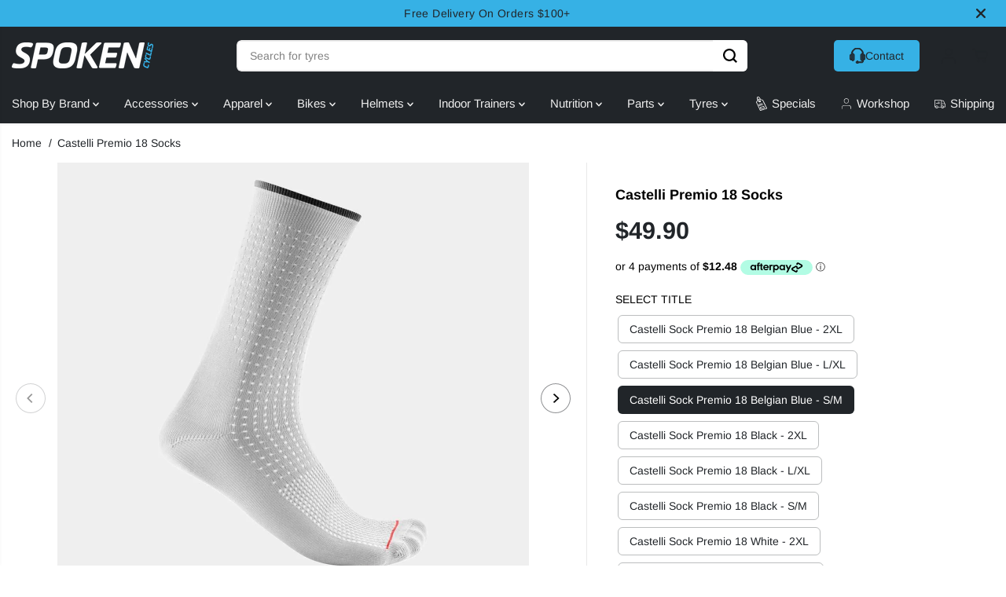

--- FILE ---
content_type: text/html; charset=utf-8
request_url: https://spokencycles.co.nz/products/castelli-premio-18-socks-1
body_size: 83888
content:
<!doctype html>
<html class="no-js" lang="en">
  <head>
      <!-- Google Tag Manager -->
<script>(function(w,d,s,l,i){w[l]=w[l]||[];w[l].push({'gtm.start':
new Date().getTime(),event:'gtm.js'});var f=d.getElementsByTagName(s)[0],
j=d.createElement(s),dl=l!='dataLayer'?'&l='+l:'';j.async=true;j.src=
'https://www.googletagmanager.com/gtm.js?id='+i+dl;f.parentNode.insertBefore(j,f);
})(window,document,'script','dataLayer','GTM-WSVDNLV');</script>
<!-- End Google Tag Manager -->
    <meta charset="utf-8">
    <meta http-equiv="X-UA-Compatible" content="IE=edge,chrome=1">
    <meta name="viewport" content="width=device-width,initial-scale=1"><meta property="og:site_name" content="Spoken Cycles">
<meta property="og:url" content="https://spokencycles.co.nz/products/castelli-premio-18-socks-1">
<meta property="og:title" content="Castelli Premio 18 Socks">
<meta property="og:type" content="product">
<meta property="og:description" content="The premium sock for comfort and cooling on both long-distance and intense rides.Product features Multiple-structure knit to get the right performance in every part of the sock 200-needle construction for extra stretch Compressive midfoot support band Asymmetrical construction to mirror shape of foot Cushioning pad und"><meta property="og:image:width" content="300"> <meta property="og:image:height" content="300"><meta property="og:image" content="https://spokencycles.co.nz/cdn/shop/products/eyJidWNrZXQiOiJ3ZWItbmluamEtaW1hZ2VzIiwia2V5IjoicHJ2YjJibXlvYmFcL2ltYWdlc1wvcHJvZGltZ1wvMzQxMzNfMS5qcGVnIiwiZWRpdHMiOnsicmVzaXplIjp7IndpZHRoIjoxMjAwLCJoZWlnaHQiOjEyMDAsImZpdCI6Imluc2l.jpg?v=1700566366&width=300"><meta property="og:image" content="https://spokencycles.co.nz/cdn/shop/products/eyJidWNrZXQiOiJ3ZWItbmluamEtaW1hZ2VzIiwia2V5IjoicHJ2YjJibXlvYmFcL2ltYWdlc1wvcHJvZGltZ1wvMzQxMzZfMS5qcGVnIiwiZWRpdHMiOnsicmVzaXplIjp7IndpZHRoIjoxMjAwLCJoZWlnaHQiOjEyMDAsImZpdCI6Imluc2l.jpg?v=1700566366&width=300"><meta property="og:image" content="https://spokencycles.co.nz/cdn/shop/products/eyJidWNrZXQiOiJ3ZWItbmluamEtaW1hZ2VzIiwia2V5IjoicHJ2YjJibXlvYmFcL2ltYWdlc1wvcHJvZGltZ1wvMzQxMzlfMS5qcGVnIiwiZWRpdHMiOnsicmVzaXplIjp7IndpZHRoIjoxMjAwLCJoZWlnaHQiOjEyMDAsImZpdCI6Imluc2l.jpg?v=1700566366&width=300"><meta property="og:image:secure_url" content="https://spokencycles.co.nz/cdn/shop/products/eyJidWNrZXQiOiJ3ZWItbmluamEtaW1hZ2VzIiwia2V5IjoicHJ2YjJibXlvYmFcL2ltYWdlc1wvcHJvZGltZ1wvMzQxMzNfMS5qcGVnIiwiZWRpdHMiOnsicmVzaXplIjp7IndpZHRoIjoxMjAwLCJoZWlnaHQiOjEyMDAsImZpdCI6Imluc2l.jpg?v=1700566366&width=300"><meta property="og:image:secure_url" content="https://spokencycles.co.nz/cdn/shop/products/eyJidWNrZXQiOiJ3ZWItbmluamEtaW1hZ2VzIiwia2V5IjoicHJ2YjJibXlvYmFcL2ltYWdlc1wvcHJvZGltZ1wvMzQxMzZfMS5qcGVnIiwiZWRpdHMiOnsicmVzaXplIjp7IndpZHRoIjoxMjAwLCJoZWlnaHQiOjEyMDAsImZpdCI6Imluc2l.jpg?v=1700566366&width=300"><meta property="og:image:secure_url" content="https://spokencycles.co.nz/cdn/shop/products/eyJidWNrZXQiOiJ3ZWItbmluamEtaW1hZ2VzIiwia2V5IjoicHJ2YjJibXlvYmFcL2ltYWdlc1wvcHJvZGltZ1wvMzQxMzlfMS5qcGVnIiwiZWRpdHMiOnsicmVzaXplIjp7IndpZHRoIjoxMjAwLCJoZWlnaHQiOjEyMDAsImZpdCI6Imluc2l.jpg?v=1700566366&width=300"><meta property="og:price:amount" content="49.90">
  <meta property="og:price:currency" content="NZD">
  <script type="application/ld+json">
    {
      "@context": "http://schema.org",
      "@type": "Organization",
      "name": "Spoken Cycles","sameAs": ["","","","","","","",""],
      "url":"https:\/\/spokencycles.co.nz"}
  </script>
    <script type="application/ld+json">
      {
        "@context": "http://schema.org/",
        "@type": "Product",
        "name": "Castelli Premio 18 Socks",
        "url": "https://spokencycles.co.nz/products/castelli-premio-18-socks-1",
        
          "image": [
            "https://spokencycles.co.nz/cdn/shop/products/eyJidWNrZXQiOiJ3ZWItbmluamEtaW1hZ2VzIiwia2V5IjoicHJ2YjJibXlvYmFcL2ltYWdlc1wvcHJvZGltZ1wvMzQxMzNfMS5qcGVnIiwiZWRpdHMiOnsicmVzaXplIjp7IndpZHRoIjoxMjAwLCJoZWlnaHQiOjEyMDAsImZpdCI6Imluc2l.jpg?v=1700566366"
          ],
        
        "description": "The premium sock for comfort and cooling on both long-distance and intense rides.Product features
Multiple-structure knit to get the right performance in every part of the sock
200-needle construction for extra stretch
Compressive midfoot support band
Asymmetrical construction to mirror shape of foot
Cushioning pad under ball of foot
Meryl® Skinlife yarns with antimicrobial silver ions to reduce odor
18 cm height


Weight: 58gm

Fit: Comfortable


",
        
          "sku": "CLCX3093424-SM",
        
        "brand": {
          "@type": "Thing",
          "name": "Castelli"
        },
        
          "offers": [
            
              {
                "@type" : "Offer",
                "availability" : "http://schema.org/InStock",
                "price" : "49.9",
                "priceCurrency" : "NZD",
                "url" : "https://spokencycles.co.nz/products/castelli-premio-18-socks-1?variant=47310427783373",
                "itemOffered" :
                {
                    "@type" : "Product",
                    
                      "image": "http://spokencycles.co.nz/cdn/shop/products/eyJidWNrZXQiOiJ3ZWItbmluamEtaW1hZ2VzIiwia2V5IjoicHJ2YjJibXlvYmFcL2ltYWdlc1wvcHJvZGltZ1wvMzQxMzNfMS5qcGVnIiwiZWRpdHMiOnsicmVzaXplIjp7IndpZHRoIjoxMjAwLCJoZWlnaHQiOjEyMDAsImZpdCI6Imluc2l.jpg?v=1700566366",
                    
                    
                      "name" : "Castelli Sock Premio 18 Belgian Blue - 2XL",
                    
                    
                      "sku": "CLCX3093424-2XL",
                    
                    
                      "weight": {
                        "@type": "QuantitativeValue",
                        
                          "unitCode": "kg",
                        
                        "value": "0.0 kg"
                      },
                    
                    "url": "https://spokencycles.co.nz/products/castelli-premio-18-socks-1?variant=47310427783373"
                }
              },
            
              {
                "@type" : "Offer",
                "availability" : "http://schema.org/InStock",
                "price" : "49.9",
                "priceCurrency" : "NZD",
                "url" : "https://spokencycles.co.nz/products/castelli-premio-18-socks-1?variant=47310427816141",
                "itemOffered" :
                {
                    "@type" : "Product",
                    
                      "image": "http://spokencycles.co.nz/cdn/shop/products/eyJidWNrZXQiOiJ3ZWItbmluamEtaW1hZ2VzIiwia2V5IjoicHJ2YjJibXlvYmFcL2ltYWdlc1wvcHJvZGltZ1wvMzQxMzNfMS5qcGVnIiwiZWRpdHMiOnsicmVzaXplIjp7IndpZHRoIjoxMjAwLCJoZWlnaHQiOjEyMDAsImZpdCI6Imluc2l.jpg?v=1700566366",
                    
                    
                      "name" : "Castelli Sock Premio 18 Belgian Blue - L/XL",
                    
                    
                      "sku": "CLCX3093424-LXL",
                    
                    
                      "weight": {
                        "@type": "QuantitativeValue",
                        
                          "unitCode": "kg",
                        
                        "value": "0.0 kg"
                      },
                    
                    "url": "https://spokencycles.co.nz/products/castelli-premio-18-socks-1?variant=47310427816141"
                }
              },
            
              {
                "@type" : "Offer",
                "availability" : "http://schema.org/InStock",
                "price" : "49.9",
                "priceCurrency" : "NZD",
                "url" : "https://spokencycles.co.nz/products/castelli-premio-18-socks-1?variant=47310427848909",
                "itemOffered" :
                {
                    "@type" : "Product",
                    
                      "image": "http://spokencycles.co.nz/cdn/shop/products/eyJidWNrZXQiOiJ3ZWItbmluamEtaW1hZ2VzIiwia2V5IjoicHJ2YjJibXlvYmFcL2ltYWdlc1wvcHJvZGltZ1wvMzQxMzNfMS5qcGVnIiwiZWRpdHMiOnsicmVzaXplIjp7IndpZHRoIjoxMjAwLCJoZWlnaHQiOjEyMDAsImZpdCI6Imluc2l.jpg?v=1700566366",
                    
                    
                      "name" : "Castelli Sock Premio 18 Belgian Blue - S/M",
                    
                    
                      "sku": "CLCX3093424-SM",
                    
                    
                      "weight": {
                        "@type": "QuantitativeValue",
                        
                          "unitCode": "kg",
                        
                        "value": "0.0 kg"
                      },
                    
                    "url": "https://spokencycles.co.nz/products/castelli-premio-18-socks-1?variant=47310427848909"
                }
              },
            
              {
                "@type" : "Offer",
                "availability" : "http://schema.org/InStock",
                "price" : "49.9",
                "priceCurrency" : "NZD",
                "url" : "https://spokencycles.co.nz/products/castelli-premio-18-socks-1?variant=47310427881677",
                "itemOffered" :
                {
                    "@type" : "Product",
                    
                      "image": "http://spokencycles.co.nz/cdn/shop/products/eyJidWNrZXQiOiJ3ZWItbmluamEtaW1hZ2VzIiwia2V5IjoicHJ2YjJibXlvYmFcL2ltYWdlc1wvcHJvZGltZ1wvMzQxMzNfMS5qcGVnIiwiZWRpdHMiOnsicmVzaXplIjp7IndpZHRoIjoxMjAwLCJoZWlnaHQiOjEyMDAsImZpdCI6Imluc2l.jpg?v=1700566366",
                    
                    
                      "name" : "Castelli Sock Premio 18 Black - 2XL",
                    
                    
                      "sku": "CLCX3093010-2XL",
                    
                    
                      "weight": {
                        "@type": "QuantitativeValue",
                        
                          "unitCode": "kg",
                        
                        "value": "0.0 kg"
                      },
                    
                    "url": "https://spokencycles.co.nz/products/castelli-premio-18-socks-1?variant=47310427881677"
                }
              },
            
              {
                "@type" : "Offer",
                "availability" : "http://schema.org/InStock",
                "price" : "49.9",
                "priceCurrency" : "NZD",
                "url" : "https://spokencycles.co.nz/products/castelli-premio-18-socks-1?variant=47310427914445",
                "itemOffered" :
                {
                    "@type" : "Product",
                    
                      "image": "http://spokencycles.co.nz/cdn/shop/products/eyJidWNrZXQiOiJ3ZWItbmluamEtaW1hZ2VzIiwia2V5IjoicHJ2YjJibXlvYmFcL2ltYWdlc1wvcHJvZGltZ1wvMzQxMzNfMS5qcGVnIiwiZWRpdHMiOnsicmVzaXplIjp7IndpZHRoIjoxMjAwLCJoZWlnaHQiOjEyMDAsImZpdCI6Imluc2l.jpg?v=1700566366",
                    
                    
                      "name" : "Castelli Sock Premio 18 Black - L/XL",
                    
                    
                      "sku": "CLCX3093010-LXL",
                    
                    
                      "weight": {
                        "@type": "QuantitativeValue",
                        
                          "unitCode": "kg",
                        
                        "value": "0.0 kg"
                      },
                    
                    "url": "https://spokencycles.co.nz/products/castelli-premio-18-socks-1?variant=47310427914445"
                }
              },
            
              {
                "@type" : "Offer",
                "availability" : "http://schema.org/InStock",
                "price" : "49.9",
                "priceCurrency" : "NZD",
                "url" : "https://spokencycles.co.nz/products/castelli-premio-18-socks-1?variant=47310427947213",
                "itemOffered" :
                {
                    "@type" : "Product",
                    
                      "image": "http://spokencycles.co.nz/cdn/shop/products/eyJidWNrZXQiOiJ3ZWItbmluamEtaW1hZ2VzIiwia2V5IjoicHJ2YjJibXlvYmFcL2ltYWdlc1wvcHJvZGltZ1wvMzQxMzNfMS5qcGVnIiwiZWRpdHMiOnsicmVzaXplIjp7IndpZHRoIjoxMjAwLCJoZWlnaHQiOjEyMDAsImZpdCI6Imluc2l.jpg?v=1700566366",
                    
                    
                      "name" : "Castelli Sock Premio 18 Black - S/M",
                    
                    
                      "sku": "CLCX3093010-SM",
                    
                    
                      "weight": {
                        "@type": "QuantitativeValue",
                        
                          "unitCode": "kg",
                        
                        "value": "0.0 kg"
                      },
                    
                    "url": "https://spokencycles.co.nz/products/castelli-premio-18-socks-1?variant=47310427947213"
                }
              },
            
              {
                "@type" : "Offer",
                "availability" : "http://schema.org/InStock",
                "price" : "49.9",
                "priceCurrency" : "NZD",
                "url" : "https://spokencycles.co.nz/products/castelli-premio-18-socks-1?variant=47310427979981",
                "itemOffered" :
                {
                    "@type" : "Product",
                    
                      "image": "http://spokencycles.co.nz/cdn/shop/products/eyJidWNrZXQiOiJ3ZWItbmluamEtaW1hZ2VzIiwia2V5IjoicHJ2YjJibXlvYmFcL2ltYWdlc1wvcHJvZGltZ1wvMzQxMzNfMS5qcGVnIiwiZWRpdHMiOnsicmVzaXplIjp7IndpZHRoIjoxMjAwLCJoZWlnaHQiOjEyMDAsImZpdCI6Imluc2l.jpg?v=1700566366",
                    
                    
                      "name" : "Castelli Sock Premio 18 White - 2XL",
                    
                    
                      "sku": "CLCX3093001-2XL",
                    
                    
                      "weight": {
                        "@type": "QuantitativeValue",
                        
                          "unitCode": "kg",
                        
                        "value": "0.0 kg"
                      },
                    
                    "url": "https://spokencycles.co.nz/products/castelli-premio-18-socks-1?variant=47310427979981"
                }
              },
            
              {
                "@type" : "Offer",
                "availability" : "http://schema.org/InStock",
                "price" : "49.9",
                "priceCurrency" : "NZD",
                "url" : "https://spokencycles.co.nz/products/castelli-premio-18-socks-1?variant=47310428012749",
                "itemOffered" :
                {
                    "@type" : "Product",
                    
                      "image": "http://spokencycles.co.nz/cdn/shop/products/eyJidWNrZXQiOiJ3ZWItbmluamEtaW1hZ2VzIiwia2V5IjoicHJ2YjJibXlvYmFcL2ltYWdlc1wvcHJvZGltZ1wvMzQxMzNfMS5qcGVnIiwiZWRpdHMiOnsicmVzaXplIjp7IndpZHRoIjoxMjAwLCJoZWlnaHQiOjEyMDAsImZpdCI6Imluc2l.jpg?v=1700566366",
                    
                    
                      "name" : "Castelli Sock Premio 18 White - L/XL",
                    
                    
                      "sku": "CLCX3093001-LXL",
                    
                    
                      "weight": {
                        "@type": "QuantitativeValue",
                        
                          "unitCode": "kg",
                        
                        "value": "0.0 kg"
                      },
                    
                    "url": "https://spokencycles.co.nz/products/castelli-premio-18-socks-1?variant=47310428012749"
                }
              },
            
              {
                "@type" : "Offer",
                "availability" : "http://schema.org/InStock",
                "price" : "49.9",
                "priceCurrency" : "NZD",
                "url" : "https://spokencycles.co.nz/products/castelli-premio-18-socks-1?variant=47310428045517",
                "itemOffered" :
                {
                    "@type" : "Product",
                    
                      "image": "http://spokencycles.co.nz/cdn/shop/products/eyJidWNrZXQiOiJ3ZWItbmluamEtaW1hZ2VzIiwia2V5IjoicHJ2YjJibXlvYmFcL2ltYWdlc1wvcHJvZGltZ1wvMzQxMzNfMS5qcGVnIiwiZWRpdHMiOnsicmVzaXplIjp7IndpZHRoIjoxMjAwLCJoZWlnaHQiOjEyMDAsImZpdCI6Imluc2l.jpg?v=1700566366",
                    
                    
                      "name" : "Castelli Sock Premio 18 White - S/M",
                    
                    
                      "sku": "CLCX3093001-SM",
                    
                    
                      "weight": {
                        "@type": "QuantitativeValue",
                        
                          "unitCode": "kg",
                        
                        "value": "0.0 kg"
                      },
                    
                    "url": "https://spokencycles.co.nz/products/castelli-premio-18-socks-1?variant=47310428045517"
                }
              }
            
          ]
        
      }
    </script>
  
  

<meta name="twitter:card" content="summary_large_image">
<meta name="twitter:title" content="Castelli Premio 18 Socks">
<meta name="twitter:description" content="The premium sock for comfort and cooling on both long-distance and intense rides.Product features Multiple-structure knit to get the right performance in every part of the sock 200-needle construction for extra stretch Compressive midfoot support band Asymmetrical construction to mirror shape of foot Cushioning pad und">
<link rel="canonical" href="https://spokencycles.co.nz/products/castelli-premio-18-socks-1">
    <link rel="preconnect" href="https://cdn.shopify.com" crossorigin><link rel="preconnect" href="https://fonts.shopifycdn.com" crossorigin><title>Castelli Premio 18 Socks</title><meta name="description" content="The premium sock for comfort and cooling on both long-distance and intense rides.Product features Multiple-structure knit to get the right performance in every part of the sock 200-needle construction for extra stretch Compressive midfoot support band Asymmetrical construction to mirror shape of foot Cushioning pad und"><script>window.performance && window.performance.mark && window.performance.mark('shopify.content_for_header.start');</script><meta name="google-site-verification" content="RYZA2kdCjcLNaz1iiWGeXumYBSwdmQZh24ZaOK_z6hI">
<meta name="google-site-verification" content="bzhKobPLZU5oaeitDJ2EutfAIdQB4pTO_KnGRfnwKys">
<meta id="shopify-digital-wallet" name="shopify-digital-wallet" content="/58825539789/digital_wallets/dialog">
<meta name="shopify-checkout-api-token" content="3ed47ce568700050938905dd78e3d9b2">
<meta id="in-context-paypal-metadata" data-shop-id="58825539789" data-venmo-supported="false" data-environment="production" data-locale="en_US" data-paypal-v4="true" data-currency="NZD">
<link rel="alternate" type="application/json+oembed" href="https://spokencycles.co.nz/products/castelli-premio-18-socks-1.oembed">
<script async="async" src="/checkouts/internal/preloads.js?locale=en-NZ"></script>
<link rel="preconnect" href="https://shop.app" crossorigin="anonymous">
<script async="async" src="https://shop.app/checkouts/internal/preloads.js?locale=en-NZ&shop_id=58825539789" crossorigin="anonymous"></script>
<script id="apple-pay-shop-capabilities" type="application/json">{"shopId":58825539789,"countryCode":"NZ","currencyCode":"NZD","merchantCapabilities":["supports3DS"],"merchantId":"gid:\/\/shopify\/Shop\/58825539789","merchantName":"Spoken Cycles","requiredBillingContactFields":["postalAddress","email"],"requiredShippingContactFields":["postalAddress","email"],"shippingType":"shipping","supportedNetworks":["visa","masterCard","amex","jcb"],"total":{"type":"pending","label":"Spoken Cycles","amount":"1.00"},"shopifyPaymentsEnabled":true,"supportsSubscriptions":true}</script>
<script id="shopify-features" type="application/json">{"accessToken":"3ed47ce568700050938905dd78e3d9b2","betas":["rich-media-storefront-analytics"],"domain":"spokencycles.co.nz","predictiveSearch":true,"shopId":58825539789,"locale":"en"}</script>
<script>var Shopify = Shopify || {};
Shopify.shop = "spoken85.myshopify.com";
Shopify.locale = "en";
Shopify.currency = {"active":"NZD","rate":"1.0"};
Shopify.country = "NZ";
Shopify.theme = {"name":"Copy of BMC Sale Launch","id":159406129357,"schema_name":"Yuva","schema_version":"12.3.1","theme_store_id":1615,"role":"main"};
Shopify.theme.handle = "null";
Shopify.theme.style = {"id":null,"handle":null};
Shopify.cdnHost = "spokencycles.co.nz/cdn";
Shopify.routes = Shopify.routes || {};
Shopify.routes.root = "/";</script>
<script type="module">!function(o){(o.Shopify=o.Shopify||{}).modules=!0}(window);</script>
<script>!function(o){function n(){var o=[];function n(){o.push(Array.prototype.slice.apply(arguments))}return n.q=o,n}var t=o.Shopify=o.Shopify||{};t.loadFeatures=n(),t.autoloadFeatures=n()}(window);</script>
<script>
  window.ShopifyPay = window.ShopifyPay || {};
  window.ShopifyPay.apiHost = "shop.app\/pay";
  window.ShopifyPay.redirectState = null;
</script>
<script id="shop-js-analytics" type="application/json">{"pageType":"product"}</script>
<script defer="defer" async type="module" src="//spokencycles.co.nz/cdn/shopifycloud/shop-js/modules/v2/client.init-shop-cart-sync_BN7fPSNr.en.esm.js"></script>
<script defer="defer" async type="module" src="//spokencycles.co.nz/cdn/shopifycloud/shop-js/modules/v2/chunk.common_Cbph3Kss.esm.js"></script>
<script defer="defer" async type="module" src="//spokencycles.co.nz/cdn/shopifycloud/shop-js/modules/v2/chunk.modal_DKumMAJ1.esm.js"></script>
<script type="module">
  await import("//spokencycles.co.nz/cdn/shopifycloud/shop-js/modules/v2/client.init-shop-cart-sync_BN7fPSNr.en.esm.js");
await import("//spokencycles.co.nz/cdn/shopifycloud/shop-js/modules/v2/chunk.common_Cbph3Kss.esm.js");
await import("//spokencycles.co.nz/cdn/shopifycloud/shop-js/modules/v2/chunk.modal_DKumMAJ1.esm.js");

  window.Shopify.SignInWithShop?.initShopCartSync?.({"fedCMEnabled":true,"windoidEnabled":true});

</script>
<script>
  window.Shopify = window.Shopify || {};
  if (!window.Shopify.featureAssets) window.Shopify.featureAssets = {};
  window.Shopify.featureAssets['shop-js'] = {"shop-cart-sync":["modules/v2/client.shop-cart-sync_CJVUk8Jm.en.esm.js","modules/v2/chunk.common_Cbph3Kss.esm.js","modules/v2/chunk.modal_DKumMAJ1.esm.js"],"init-fed-cm":["modules/v2/client.init-fed-cm_7Fvt41F4.en.esm.js","modules/v2/chunk.common_Cbph3Kss.esm.js","modules/v2/chunk.modal_DKumMAJ1.esm.js"],"init-shop-email-lookup-coordinator":["modules/v2/client.init-shop-email-lookup-coordinator_Cc088_bR.en.esm.js","modules/v2/chunk.common_Cbph3Kss.esm.js","modules/v2/chunk.modal_DKumMAJ1.esm.js"],"init-windoid":["modules/v2/client.init-windoid_hPopwJRj.en.esm.js","modules/v2/chunk.common_Cbph3Kss.esm.js","modules/v2/chunk.modal_DKumMAJ1.esm.js"],"shop-button":["modules/v2/client.shop-button_B0jaPSNF.en.esm.js","modules/v2/chunk.common_Cbph3Kss.esm.js","modules/v2/chunk.modal_DKumMAJ1.esm.js"],"shop-cash-offers":["modules/v2/client.shop-cash-offers_DPIskqss.en.esm.js","modules/v2/chunk.common_Cbph3Kss.esm.js","modules/v2/chunk.modal_DKumMAJ1.esm.js"],"shop-toast-manager":["modules/v2/client.shop-toast-manager_CK7RT69O.en.esm.js","modules/v2/chunk.common_Cbph3Kss.esm.js","modules/v2/chunk.modal_DKumMAJ1.esm.js"],"init-shop-cart-sync":["modules/v2/client.init-shop-cart-sync_BN7fPSNr.en.esm.js","modules/v2/chunk.common_Cbph3Kss.esm.js","modules/v2/chunk.modal_DKumMAJ1.esm.js"],"init-customer-accounts-sign-up":["modules/v2/client.init-customer-accounts-sign-up_CfPf4CXf.en.esm.js","modules/v2/client.shop-login-button_DeIztwXF.en.esm.js","modules/v2/chunk.common_Cbph3Kss.esm.js","modules/v2/chunk.modal_DKumMAJ1.esm.js"],"pay-button":["modules/v2/client.pay-button_CgIwFSYN.en.esm.js","modules/v2/chunk.common_Cbph3Kss.esm.js","modules/v2/chunk.modal_DKumMAJ1.esm.js"],"init-customer-accounts":["modules/v2/client.init-customer-accounts_DQ3x16JI.en.esm.js","modules/v2/client.shop-login-button_DeIztwXF.en.esm.js","modules/v2/chunk.common_Cbph3Kss.esm.js","modules/v2/chunk.modal_DKumMAJ1.esm.js"],"avatar":["modules/v2/client.avatar_BTnouDA3.en.esm.js"],"init-shop-for-new-customer-accounts":["modules/v2/client.init-shop-for-new-customer-accounts_CsZy_esa.en.esm.js","modules/v2/client.shop-login-button_DeIztwXF.en.esm.js","modules/v2/chunk.common_Cbph3Kss.esm.js","modules/v2/chunk.modal_DKumMAJ1.esm.js"],"shop-follow-button":["modules/v2/client.shop-follow-button_BRMJjgGd.en.esm.js","modules/v2/chunk.common_Cbph3Kss.esm.js","modules/v2/chunk.modal_DKumMAJ1.esm.js"],"checkout-modal":["modules/v2/client.checkout-modal_B9Drz_yf.en.esm.js","modules/v2/chunk.common_Cbph3Kss.esm.js","modules/v2/chunk.modal_DKumMAJ1.esm.js"],"shop-login-button":["modules/v2/client.shop-login-button_DeIztwXF.en.esm.js","modules/v2/chunk.common_Cbph3Kss.esm.js","modules/v2/chunk.modal_DKumMAJ1.esm.js"],"lead-capture":["modules/v2/client.lead-capture_DXYzFM3R.en.esm.js","modules/v2/chunk.common_Cbph3Kss.esm.js","modules/v2/chunk.modal_DKumMAJ1.esm.js"],"shop-login":["modules/v2/client.shop-login_CA5pJqmO.en.esm.js","modules/v2/chunk.common_Cbph3Kss.esm.js","modules/v2/chunk.modal_DKumMAJ1.esm.js"],"payment-terms":["modules/v2/client.payment-terms_BxzfvcZJ.en.esm.js","modules/v2/chunk.common_Cbph3Kss.esm.js","modules/v2/chunk.modal_DKumMAJ1.esm.js"]};
</script>
<script>(function() {
  var isLoaded = false;
  function asyncLoad() {
    if (isLoaded) return;
    isLoaded = true;
    var urls = ["\/\/www.powr.io\/powr.js?powr-token=spoken85.myshopify.com\u0026external-type=shopify\u0026shop=spoken85.myshopify.com","https:\/\/chimpstatic.com\/mcjs-connected\/js\/users\/2e383ba5e1529b916b98e7913\/331a7baadf44c7abf76ded412.js?shop=spoken85.myshopify.com","https:\/\/cdn-bundler.nice-team.net\/app\/js\/bundler.js?shop=spoken85.myshopify.com"];
    for (var i = 0; i < urls.length; i++) {
      var s = document.createElement('script');
      s.type = 'text/javascript';
      s.async = true;
      s.src = urls[i];
      var x = document.getElementsByTagName('script')[0];
      x.parentNode.insertBefore(s, x);
    }
  };
  if(window.attachEvent) {
    window.attachEvent('onload', asyncLoad);
  } else {
    window.addEventListener('load', asyncLoad, false);
  }
})();</script>
<script id="__st">var __st={"a":58825539789,"offset":46800,"reqid":"56fe6e7b-20bf-4e96-99c6-96773295ae87-1769771398","pageurl":"spokencycles.co.nz\/products\/castelli-premio-18-socks-1","u":"e5de8c2ebdb3","p":"product","rtyp":"product","rid":8725963833549};</script>
<script>window.ShopifyPaypalV4VisibilityTracking = true;</script>
<script id="captcha-bootstrap">!function(){'use strict';const t='contact',e='account',n='new_comment',o=[[t,t],['blogs',n],['comments',n],[t,'customer']],c=[[e,'customer_login'],[e,'guest_login'],[e,'recover_customer_password'],[e,'create_customer']],r=t=>t.map((([t,e])=>`form[action*='/${t}']:not([data-nocaptcha='true']) input[name='form_type'][value='${e}']`)).join(','),a=t=>()=>t?[...document.querySelectorAll(t)].map((t=>t.form)):[];function s(){const t=[...o],e=r(t);return a(e)}const i='password',u='form_key',d=['recaptcha-v3-token','g-recaptcha-response','h-captcha-response',i],f=()=>{try{return window.sessionStorage}catch{return}},m='__shopify_v',_=t=>t.elements[u];function p(t,e,n=!1){try{const o=window.sessionStorage,c=JSON.parse(o.getItem(e)),{data:r}=function(t){const{data:e,action:n}=t;return t[m]||n?{data:e,action:n}:{data:t,action:n}}(c);for(const[e,n]of Object.entries(r))t.elements[e]&&(t.elements[e].value=n);n&&o.removeItem(e)}catch(o){console.error('form repopulation failed',{error:o})}}const l='form_type',E='cptcha';function T(t){t.dataset[E]=!0}const w=window,h=w.document,L='Shopify',v='ce_forms',y='captcha';let A=!1;((t,e)=>{const n=(g='f06e6c50-85a8-45c8-87d0-21a2b65856fe',I='https://cdn.shopify.com/shopifycloud/storefront-forms-hcaptcha/ce_storefront_forms_captcha_hcaptcha.v1.5.2.iife.js',D={infoText:'Protected by hCaptcha',privacyText:'Privacy',termsText:'Terms'},(t,e,n)=>{const o=w[L][v],c=o.bindForm;if(c)return c(t,g,e,D).then(n);var r;o.q.push([[t,g,e,D],n]),r=I,A||(h.body.append(Object.assign(h.createElement('script'),{id:'captcha-provider',async:!0,src:r})),A=!0)});var g,I,D;w[L]=w[L]||{},w[L][v]=w[L][v]||{},w[L][v].q=[],w[L][y]=w[L][y]||{},w[L][y].protect=function(t,e){n(t,void 0,e),T(t)},Object.freeze(w[L][y]),function(t,e,n,w,h,L){const[v,y,A,g]=function(t,e,n){const i=e?o:[],u=t?c:[],d=[...i,...u],f=r(d),m=r(i),_=r(d.filter((([t,e])=>n.includes(e))));return[a(f),a(m),a(_),s()]}(w,h,L),I=t=>{const e=t.target;return e instanceof HTMLFormElement?e:e&&e.form},D=t=>v().includes(t);t.addEventListener('submit',(t=>{const e=I(t);if(!e)return;const n=D(e)&&!e.dataset.hcaptchaBound&&!e.dataset.recaptchaBound,o=_(e),c=g().includes(e)&&(!o||!o.value);(n||c)&&t.preventDefault(),c&&!n&&(function(t){try{if(!f())return;!function(t){const e=f();if(!e)return;const n=_(t);if(!n)return;const o=n.value;o&&e.removeItem(o)}(t);const e=Array.from(Array(32),(()=>Math.random().toString(36)[2])).join('');!function(t,e){_(t)||t.append(Object.assign(document.createElement('input'),{type:'hidden',name:u})),t.elements[u].value=e}(t,e),function(t,e){const n=f();if(!n)return;const o=[...t.querySelectorAll(`input[type='${i}']`)].map((({name:t})=>t)),c=[...d,...o],r={};for(const[a,s]of new FormData(t).entries())c.includes(a)||(r[a]=s);n.setItem(e,JSON.stringify({[m]:1,action:t.action,data:r}))}(t,e)}catch(e){console.error('failed to persist form',e)}}(e),e.submit())}));const S=(t,e)=>{t&&!t.dataset[E]&&(n(t,e.some((e=>e===t))),T(t))};for(const o of['focusin','change'])t.addEventListener(o,(t=>{const e=I(t);D(e)&&S(e,y())}));const B=e.get('form_key'),M=e.get(l),P=B&&M;t.addEventListener('DOMContentLoaded',(()=>{const t=y();if(P)for(const e of t)e.elements[l].value===M&&p(e,B);[...new Set([...A(),...v().filter((t=>'true'===t.dataset.shopifyCaptcha))])].forEach((e=>S(e,t)))}))}(h,new URLSearchParams(w.location.search),n,t,e,['guest_login'])})(!0,!0)}();</script>
<script integrity="sha256-4kQ18oKyAcykRKYeNunJcIwy7WH5gtpwJnB7kiuLZ1E=" data-source-attribution="shopify.loadfeatures" defer="defer" src="//spokencycles.co.nz/cdn/shopifycloud/storefront/assets/storefront/load_feature-a0a9edcb.js" crossorigin="anonymous"></script>
<script crossorigin="anonymous" defer="defer" src="//spokencycles.co.nz/cdn/shopifycloud/storefront/assets/shopify_pay/storefront-65b4c6d7.js?v=20250812"></script>
<script data-source-attribution="shopify.dynamic_checkout.dynamic.init">var Shopify=Shopify||{};Shopify.PaymentButton=Shopify.PaymentButton||{isStorefrontPortableWallets:!0,init:function(){window.Shopify.PaymentButton.init=function(){};var t=document.createElement("script");t.src="https://spokencycles.co.nz/cdn/shopifycloud/portable-wallets/latest/portable-wallets.en.js",t.type="module",document.head.appendChild(t)}};
</script>
<script data-source-attribution="shopify.dynamic_checkout.buyer_consent">
  function portableWalletsHideBuyerConsent(e){var t=document.getElementById("shopify-buyer-consent"),n=document.getElementById("shopify-subscription-policy-button");t&&n&&(t.classList.add("hidden"),t.setAttribute("aria-hidden","true"),n.removeEventListener("click",e))}function portableWalletsShowBuyerConsent(e){var t=document.getElementById("shopify-buyer-consent"),n=document.getElementById("shopify-subscription-policy-button");t&&n&&(t.classList.remove("hidden"),t.removeAttribute("aria-hidden"),n.addEventListener("click",e))}window.Shopify?.PaymentButton&&(window.Shopify.PaymentButton.hideBuyerConsent=portableWalletsHideBuyerConsent,window.Shopify.PaymentButton.showBuyerConsent=portableWalletsShowBuyerConsent);
</script>
<script data-source-attribution="shopify.dynamic_checkout.cart.bootstrap">document.addEventListener("DOMContentLoaded",(function(){function t(){return document.querySelector("shopify-accelerated-checkout-cart, shopify-accelerated-checkout")}if(t())Shopify.PaymentButton.init();else{new MutationObserver((function(e,n){t()&&(Shopify.PaymentButton.init(),n.disconnect())})).observe(document.body,{childList:!0,subtree:!0})}}));
</script>
<link id="shopify-accelerated-checkout-styles" rel="stylesheet" media="screen" href="https://spokencycles.co.nz/cdn/shopifycloud/portable-wallets/latest/accelerated-checkout-backwards-compat.css" crossorigin="anonymous">
<style id="shopify-accelerated-checkout-cart">
        #shopify-buyer-consent {
  margin-top: 1em;
  display: inline-block;
  width: 100%;
}

#shopify-buyer-consent.hidden {
  display: none;
}

#shopify-subscription-policy-button {
  background: none;
  border: none;
  padding: 0;
  text-decoration: underline;
  font-size: inherit;
  cursor: pointer;
}

#shopify-subscription-policy-button::before {
  box-shadow: none;
}

      </style>

<script>window.performance && window.performance.mark && window.performance.mark('shopify.content_for_header.end');</script>
    <script>
      document.documentElement.className = document.documentElement.className.replace('no-js', 'js');
    </script><style>
  /*============= page loader css start ========*/
  .yv-page-loader {
    position: fixed;
    width: 100%;
    height: 100%;
    background-color: rgba(255, 255, 255, 1);
    left: 0;
    top: 0;
    display: flex;
    align-items: center;
    justify-content: center;
    z-index: 99;
    opacity: 0;
    transform: translateY(-100%);
  }

  .page-loading .yv-page-loader {
    opacity: 1;
    transform: translateY(0);
  }

  .yv-page-loader img {
    max-width: 100px;
  }

  /*============= page loader css end ========*/
</style>
<style data-shopify>

  @font-face {
  font-family: Arimo;
  font-weight: 400;
  font-style: normal;
  font-display: swap;
  src: url("//spokencycles.co.nz/cdn/fonts/arimo/arimo_n4.a7efb558ca22d2002248bbe6f302a98edee38e35.woff2") format("woff2"),
       url("//spokencycles.co.nz/cdn/fonts/arimo/arimo_n4.0da809f7d1d5ede2a73be7094ac00741efdb6387.woff") format("woff");
}

  @font-face {
  font-family: Arimo;
  font-weight: 700;
  font-style: normal;
  font-display: swap;
  src: url("//spokencycles.co.nz/cdn/fonts/arimo/arimo_n7.1d2d0638e6a1228d86beb0e10006e3280ccb2d04.woff2") format("woff2"),
       url("//spokencycles.co.nz/cdn/fonts/arimo/arimo_n7.f4b9139e8eac4a17b38b8707044c20f54c3be479.woff") format("woff");
}

  @font-face {
  font-family: Arimo;
  font-weight: 400;
  font-style: italic;
  font-display: swap;
  src: url("//spokencycles.co.nz/cdn/fonts/arimo/arimo_i4.438ddb21a1b98c7230698d70dc1a21df235701b2.woff2") format("woff2"),
       url("//spokencycles.co.nz/cdn/fonts/arimo/arimo_i4.0e1908a0dc1ec32fabb5a03a0c9ee2083f82e3d7.woff") format("woff");
}

  @font-face {
  font-family: Arimo;
  font-weight: 700;
  font-style: italic;
  font-display: swap;
  src: url("//spokencycles.co.nz/cdn/fonts/arimo/arimo_i7.b9f09537c29041ec8d51f8cdb7c9b8e4f1f82cb1.woff2") format("woff2"),
       url("//spokencycles.co.nz/cdn/fonts/arimo/arimo_i7.ec659fc855f754fd0b1bd052e606bba1058f73da.woff") format("woff");
}

  @font-face {
  font-family: Arimo;
  font-weight: 700;
  font-style: normal;
  font-display: swap;
  src: url("//spokencycles.co.nz/cdn/fonts/arimo/arimo_n7.1d2d0638e6a1228d86beb0e10006e3280ccb2d04.woff2") format("woff2"),
       url("//spokencycles.co.nz/cdn/fonts/arimo/arimo_n7.f4b9139e8eac4a17b38b8707044c20f54c3be479.woff") format("woff");
}

  @font-face {
  font-family: Arimo;
  font-weight: 700;
  font-style: italic;
  font-display: swap;
  src: url("//spokencycles.co.nz/cdn/fonts/arimo/arimo_i7.b9f09537c29041ec8d51f8cdb7c9b8e4f1f82cb1.woff2") format("woff2"),
       url("//spokencycles.co.nz/cdn/fonts/arimo/arimo_i7.ec659fc855f754fd0b1bd052e606bba1058f73da.woff") format("woff");
}

  @font-face {
  font-family: Arimo;
  font-weight: 400;
  font-style: italic;
  font-display: swap;
  src: url("//spokencycles.co.nz/cdn/fonts/arimo/arimo_i4.438ddb21a1b98c7230698d70dc1a21df235701b2.woff2") format("woff2"),
       url("//spokencycles.co.nz/cdn/fonts/arimo/arimo_i4.0e1908a0dc1ec32fabb5a03a0c9ee2083f82e3d7.woff") format("woff");
}

  @font-face {
  font-family: Arimo;
  font-weight: 700;
  font-style: italic;
  font-display: swap;
  src: url("//spokencycles.co.nz/cdn/fonts/arimo/arimo_i7.b9f09537c29041ec8d51f8cdb7c9b8e4f1f82cb1.woff2") format("woff2"),
       url("//spokencycles.co.nz/cdn/fonts/arimo/arimo_i7.ec659fc855f754fd0b1bd052e606bba1058f73da.woff") format("woff");
}

  @font-face {
  font-family: Arimo;
  font-weight: 400;
  font-style: italic;
  font-display: swap;
  src: url("//spokencycles.co.nz/cdn/fonts/arimo/arimo_i4.438ddb21a1b98c7230698d70dc1a21df235701b2.woff2") format("woff2"),
       url("//spokencycles.co.nz/cdn/fonts/arimo/arimo_i4.0e1908a0dc1ec32fabb5a03a0c9ee2083f82e3d7.woff") format("woff");
}

  :root {
    --gray: #ececec;
    --dark-gray: #747474;
    --green:#6cad61;
    --red:#ec7c7c;
    --heading-font-family:Arimo,sans-serif;
    --heading-font-weight:700;
    --heading-font-style:normal;
    --font-family:Arimo,sans-serif;
    --font-weight:400;
    --font-style:normal;
    --body-font-weight-bold: 300;
    --accent-font-family: Arimo,sans-serif;
    --accent_spacing: 0.025em;
    --accent-font-style:italic; ;
    --accent_line_height: 1.6;
    --accent-font-weight: 400;
    --thin:100;
    --light:300;
    --normal:400;
    --medium:500;
    --semibold:600;
    --bold:700;
    --extrabold:900;
    --theme-color: #212529;
    --theme-light-color: rgba(33, 37, 41, 0.1);
    --colorTextBody: #212529;
    --colorLightTextBody: rgba(33, 37, 41, 0.5);
    --colorXlightTextBody: rgba(33, 37, 41, 0.3);
    --colorXXlightTextBody: rgba(33, 37, 41, 0.1);
    --cartDotColor: #E22120;
    --cartDotColorLight:rgba(226, 33, 32, 0.3);
    --cartDotColorNull:rgba(226, 33, 32, 0);
    --colorBtnPrimary: #36b1e5;
    --colorBtnPrimaryText: #212529;
    --colorBtnPrimaryBorder: #36b1e5;
    --colorBtnSecondary: #ffffff;
    --colorBtnSecondaryText:#000000;
    --colorBtnSecondaryBorder:#000000;
    --primaryColorBody: #ffffff;
    --saleBadgeBg:#36b1e5;
    --saleBadgeText:#212529;
    --soldBadgeBg:#36b1e5;
    --soldBadgeText:#ffffff;
    --preorderBadgeBg:#36b1e5;
    --preorderBadgeText:#ffffff;
    --customBadgeBg:#000000;
    --customBadgeText:#ffffff;
    --secondaryColorBody: #e1dcd8;
    --product-grid-image-size:cover;

    --primaryCardBackground: #ffffff;
    --secondaryCardBackground: #ffffff;
    --tertiaryCardBackground: #ffffff;
    --quaternaryCardBackground: #ffffff;
    --gradientCardBackground: #ffffff;

    
    --primaryBorderColor: #000000;
    --secondaryBorderColor: #000000;
    --tertiaryBorderColor: #000000;
    --quaternaryBorderColor: #000000;
    --gradientBorderColor: ;


    
--primarySocialIconBg:#e6e6e6;
      --primaryAlternateBg:#f2f2f2;--secondarySocialIconBg:#cbc2bb;--tertiarySocialIconBg:#18634d;--quaternarySocialIconBg:#dfd5cd;--secondarycolorTextBody: #000000;
    --secondaryColorLightTextBody: rgba(0, 0, 0, 0.5);
    --secondaryColorXlightTextBody: rgba(0, 0, 0, 0.3);
    --secondary_heading_color: #000000;
    --tertiaryColorBody:#0e3a2d;
    --tertiarycolorTextBody: #ffffff;
    --tertiaryColorLightTextBody: rgba(255, 255, 255, 0.5);
    --tertiaryColorXlightTextBody: rgba(255, 255, 255, 0.3);
    --tertiary_heading_color: #ffffff;
    --gradientColorBody: linear-gradient(262deg, rgba(255, 235, 231, 1), rgba(238, 238, 238, 1) 100%);
    --quaternaryColorBody: #f3efec;
    --quaternarycolorTextBody: #181818;
    --quaternaryColorLightTextBody: rgba(24, 24, 24, 0.5);
    --quaternaryColorXlightTextBody: rgba(24, 24, 24, 0.3);
    --quaternary_heading_color: #181818;
    --colorImageBg: #ffffff;
    --colorImageBorder: #eeeeee;
    --productImageBorder:0;
    --articleImageBorder:0;
    --collectionImageBorder:0;
    --colorTextSavings: #36b1e5;
    --colorBgSavings: #212529;
    --heading_color: #000000;
    --heading_base_size: 0.9;
    --heading_spacing: 0.0em;
    --heading_line_height: 1.3;
    --base_spacing: 0.0em;
    --base_line_height: 1.6;
    --text_base_size: 1.0;
    --buttonRadius: 35px;
    --productGridRadius: 20px;
    --headingTextTransform:;
    --buttonFontFamily: var(--font-family);
    --buttonFontStyle: var(--font-style);
    --buttonFontWeight: var(--font-weight);
    --variantFontFamily: var(--font-family);
    --variantFontStyle: var(--font-style);
    --variantFontWeight: var(--font-weight);
    --filtersHeadingFontFamily: var(--font-family);
    --filtersHeadingFontStyle: var(--font-style);
    --filtersHeadingFontWeight: var(--font-weight);
    --priceFontFamily: var(--font-family);
    --priceFontStyle: var(--font-style);
    --priceFontWeight: var(--font-weight);
    --tabHeadingFontFamily: var(--font-family);
    --tabHeadingFontStyle: var(--font-style);
    --tabHeadingFontWeight: var(--font-weight);
    --tabHeadingTextTransform:;
    --navigationFontFamily: var(--font-family);
    --navigationFontStyle: var(--font-style);
    --navigationFontWeight: var(--font-weight);
    --navigationTextTransform:;
    --variantTextTransform:uppercase;
    --xsmallText:calc(var(--text_base_size) * 10px);
    --smallText: calc(var(--text_base_size) * 12px);
    --text: calc(var(--text_base_size) * 14px);
    --mediumText: calc(var(--text_base_size) * 16px);
    --largeText: calc(var(--text_base_size) * 18px);
    --xlargeText:  calc(var(--text_base_size) * 20px);
    --buttonAnimationDirection:translateX(-100%);


    
  }

  @media (min-width:1025px) {
    
    
    .button:before,
    .pdp-action-container button.shopify-payment-button__button--hidden:before,
    .pdp-action-container button.shopify-payment-button__button:before,
    .tertiary-button:before {
        content: "";
        position: absolute;top:0;
          right:0;
          width:0;
          height:100%;z-index: -1;
        transition: 0.6s ease-in-out;
    }
    .button:hover:before,
    .pdp-action-container button.shopify-payment-button__button--hidden:hover:before,
    .pdp-action-container button.shopify-payment-button__button:hover:before,
    .secondary-button:hover:before {right:auto;
        left:0;
        width:100%;}
    
  }

  .yv-product-title{
    opacity:1.0;
  }

 
  .countryflags { display:flex; background: url("//spokencycles.co.nz/cdn/shop/t/27/assets/countryFlagsLow.png?v=31976969039850678321751060196") no-repeat top left; width: 20px; height: 20px; flex-shrink: 0; filter: drop-shadow(0px 2px 3px rgb(0 0 0 / 0.1)); }
  .countryflag__AD { background-position: 0 0; } .countryflag__AE { background-position: -21px 0; } .countryflag__AF {
  background-position: 0 -21px; } .countryflag__African_nion { background-position: -21px -21px; } .countryflag__AG {
  background-position: -42px 0; } .countryflag__AI { background-position: -42px -21px; } .countryflag__AL {
  background-position: 0 -42px; } .countryflag__AM { background-position: -21px -42px; } .countryflag__AMS {
  background-position: -42px -42px; } .countryflag__AO { background-position: -63px 0; } .countryflag__AQ {
  background-position: -63px -21px; } .countryflag__AR { background-position: -63px -42px; } .countryflag__AS {
  background-position: 0 -63px; } .countryflag__AT { background-position: -21px -63px; } .countryflag__AU {
  background-position: -42px -63px; } .countryflag__AW { background-position: -63px -63px; } .countryflag__AX {
  background-position: -84px 0; } .countryflag__AZ { background-position: -84px -21px; } .countryflag__BA {
  background-position: -84px -42px; } .countryflag__BB { background-position: -84px -63px; } .countryflag__BD {
  background-position: 0 -84px; } .countryflag__BE { background-position: -21px -84px; } .countryflag__BF {
  background-position: -42px -84px; } .countryflag__BG { background-position: -63px -84px; } .countryflag__BH {
  background-position: -84px -84px; } .countryflag__BI { background-position: -105px 0; } .countryflag__BJ {
  background-position: -105px -21px; } .countryflag__BL { background-position: -105px -42px; } .countryflag__BM {
  background-position: -105px -63px; } .countryflag__BN { background-position: -105px -84px; } .countryflag__BO {
  background-position: 0 -105px; } .countryflag__BQ-BO { background-position: -21px -105px; } .countryflag__BQ-SA {
  background-position: -42px -105px; } .countryflag__BQ-SE { background-position: -63px -105px; } .countryflag__BR {
  background-position: -84px -105px; } .countryflag__BS { background-position: -105px -105px; } .countryflag__BT {
  background-position: -126px 0; } .countryflag__BV { background-position: -126px -21px; } .countryflag__BW {
  background-position: -126px -42px; } .countryflag__BY { background-position: -126px -63px; } .countryflag__BZ {
  background-position: -126px -84px; } .countryflag__CA { background-position: -126px -105px; } .countryflag__CC {
  background-position: 0 -126px; } .countryflag__CD { background-position: -21px -126px; } .countryflag__CF {
  background-position: -42px -126px; } .countryflag__CG { background-position: -63px -126px; } .countryflag__CH {
  background-position: -84px -126px; } .countryflag__CI { background-position: -105px -126px; } .countryflag__CK {
  background-position: -126px -126px; } .countryflag__CL { background-position: -147px 0; } .countryflag__CM {
  background-position: -147px -21px; } .countryflag__CN { background-position: -147px -42px; } .countryflag__CO {
  background-position: -147px -63px; } .countryflag__CR { background-position: -147px -84px; } .countryflag__CU {
  background-position: -147px -105px; } .countryflag__CV { background-position: -147px -126px; } .countryflag__CW {
  background-position: 0 -147px; } .countryflag__CX { background-position: -21px -147px; } .countryflag__CY {
  background-position: -42px -147px; } .countryflag__CZ { background-position: -63px -147px; } .countryflag__DE {
  background-position: -84px -147px; } .countryflag__DJ { background-position: -105px -147px; } .countryflag__DK {
  background-position: -126px -147px; } .countryflag__DM { background-position: -147px -147px; } .countryflag__DO {
  background-position: -168px 0; } .countryflag__DZ { background-position: -168px -21px; } .countryflag__EC {
  background-position: -168px -42px; } .countryflag__EE { background-position: -168px -63px; } .countryflag__EG {
  background-position: -168px -84px; } .countryflag__EH { background-position: -168px -105px; } .countryflag__ER {
  background-position: -168px -126px; } .countryflag__ES { background-position: -168px -147px; } .countryflag__ET {
  background-position: 0 -168px; } .countryflag__EUROPE { background-position: -21px -168px; } .countryflag__FI {
  background-position: -42px -168px; } .countryflag__FJ { background-position: -63px -168px; } .countryflag__FK {
  background-position: -84px -168px; } .countryflag__FM { background-position: -105px -168px; } .countryflag__FO {
  background-position: -126px -168px; } .countryflag__FR { background-position: -147px -168px; } .countryflag__GA {
  background-position: -168px -168px; } .countryflag__GB { background-position: -189px -63px; } .countryflag__GB-NIR {
  background-position: -189px -21px; } .countryflag__GB-SCT { background-position: -189px -42px; } .countryflag__GB-UKM {
  background-position: -189px -63px; } .countryflag__GB-WLS { background-position: -189px -84px; } .countryflag__GD {
  background-position: -189px -105px; } .countryflag__GE { background-position: -189px -126px; } .countryflag__GF {
  background-position: -189px -147px; } .countryflag__GG { background-position: -189px -168px; } .countryflag__GH {
  background-position: 0 -189px; } .countryflag__GI { background-position: -21px -189px; } .countryflag__GL {
  background-position: -42px -189px; } .countryflag__GM { background-position: -63px -189px; } .countryflag__GN {
  background-position: -84px -189px; } .countryflag__GP { background-position: -105px -189px; } .countryflag__GP {
  background-position: -126px -189px; } .countryflag__GQ { background-position: -147px -189px; } .countryflag__GR {
  background-position: -168px -189px; } .countryflag__GS { background-position: -189px -189px; } .countryflag__GT {
  background-position: -210px 0; } .countryflag__GU { background-position: -210px -21px; } .countryflag__GW {
  background-position: -210px -42px; } .countryflag__GY { background-position: -210px -63px; } .countryflag__HK {
  background-position: -210px -84px; } .countryflag__HM { background-position: -210px -105px; } .countryflag__HN {
  background-position: -210px -126px; } .countryflag__HR { background-position: -210px -147px; } .countryflag__HT {
  background-position: -210px -168px; } .countryflag__HU { background-position: -210px -189px; } .countryflag__ID {
  background-position: 0 -210px; } .countryflag__IE { background-position: -21px -210px; } .countryflag__IL {
  background-position: -42px -210px; } .countryflag__IM { background-position: -63px -210px; } .countryflag__IN {
  background-position: -84px -210px; } .countryflag__IO { background-position: -105px -210px; } .countryflag__IQ {
  background-position: -126px -210px; } .countryflag__IR { background-position: -147px -210px; } .countryflag__IS {
  background-position: -168px -210px; } .countryflag__IT { background-position: -189px -210px; } .countryflag__JE {
  background-position: -210px -210px; } .countryflag__JM { background-position: -231px 0; } .countryflag__JO {
  background-position: -231px -21px; } .countryflag__JP { background-position: -231px -42px; } .countryflag__KG {
  background-position: -231px -63px; } .countryflag__KH { background-position: -231px -84px; } .countryflag__KI {
  background-position: -231px -105px; } .countryflag__KM { background-position: -231px -126px; } .countryflag__KN {
  background-position: -231px -147px; } .countryflag__KN-SK { background-position: -231px -168px; } .countryflag__KP {
  background-position: -231px -189px; } .countryflag__KR { background-position: -231px -210px; } .countryflag__KW {
  background-position: 0 -231px; } .countryflag__KY { background-position: -21px -231px; } .countryflag__KZ {
  background-position: -42px -231px; } .countryflag__LA { background-position: -63px -231px; } .countryflag__LB {
  background-position: -84px -231px; } .countryflag__LC { background-position: -105px -231px; } .countryflag__LI {
  background-position: -126px -231px; } .countryflag__LK { background-position: -147px -231px; } .countryflag__LR {
  background-position: -168px -231px; } .countryflag__LS { background-position: -189px -231px; } .countryflag__LT {
  background-position: -210px -231px; } .countryflag__LU { background-position: -231px -231px; } .countryflag__LV {
  background-position: -252px 0; } .countryflag__LY { background-position: -252px -21px; } .countryflag__MA {
  background-position: -252px -42px; } .countryflag__MC { background-position: -252px -63px; } .countryflag__MD {
  background-position: -252px -84px; } .countryflag__ME { background-position: -252px -105px; } .countryflag__MF {
  background-position: -252px -126px; } .countryflag__MG { background-position: -252px -147px; } .countryflag__MH {
  background-position: -252px -168px; } .countryflag__MK { background-position: -252px -189px; } .countryflag__ML {
  background-position: -252px -210px; } .countryflag__MM { background-position: -252px -231px; } .countryflag__MN {
  background-position: 0 -252px; } .countryflag__MO { background-position: -21px -252px; } .countryflag__MP {
  background-position: -42px -252px; } .countryflag__MQ { background-position: -63px -252px; } .countryflag__MQ-UNF {
  background-position: -84px -252px; } .countryflag__MR { background-position: -105px -252px; } .countryflag__MS {
  background-position: -126px -252px; } .countryflag__MT { background-position: -147px -252px; } .countryflag__MU {
  background-position: -168px -252px; } .countryflag__MV { background-position: -189px -252px; } .countryflag__MW {
  background-position: -210px -252px; } .countryflag__MX { background-position: -231px -252px; } .countryflag__MY {
  background-position: -252px -252px; } .countryflag__MZ { background-position: -273px 0; } .countryflag__NA {
  background-position: -273px -21px; } .countryflag__NC { background-position: -273px -42px; } .countryflag__NE {
  background-position: -273px -63px; } .countryflag__NF { background-position: -273px -84px; } .countryflag__NG {
  background-position: -273px -105px; } .countryflag__NI { background-position: -273px -126px; } .countryflag__NL {
  background-position: -273px -147px; } .countryflag__NO { background-position: -273px -168px; } .countryflag__NP {
  background-position: -273px -189px; } .countryflag__NR { background-position: -273px -210px; } .countryflag__NU {
  background-position: -273px -231px; } .countryflag__NZ { background-position: -273px -252px; } .countryflag__OM {
  background-position: 0 -273px; } .countryflag__PA { background-position: -21px -273px; } .countryflag__PE {
  background-position: -42px -273px; } .countryflag__PF { background-position: -63px -273px; } .countryflag__PG {
  background-position: -84px -273px; } .countryflag__PH { background-position: -105px -273px; } .countryflag__PK {
  background-position: -126px -273px; } .countryflag__PL { background-position: -147px -273px; } .countryflag__PM {
  background-position: -168px -273px; } .countryflag__PM-UNF { background-position: -189px -273px; } .countryflag__PN {
  background-position: -210px -273px; } .countryflag__PR { background-position: -231px -273px; } .countryflag__PS {
  background-position: -252px -273px; } .countryflag__PT { background-position: -273px -273px; } .countryflag__PW {
  background-position: -294px 0; } .countryflag__PY { background-position: -294px -21px; } .countryflag__QA {
  background-position: -294px -42px; } .countryflag__RAINBOW { background-position: -294px -63px; } .countryflag__RE {
  background-position: -294px -84px; } .countryflag__RO { background-position: -294px -105px; } .countryflag__RS {
  background-position: -294px -126px; } .countryflag__RU { background-position: -294px -147px; } .countryflag__RW {
  background-position: -294px -168px; } .countryflag__SA { background-position: -294px -189px; } .countryflag__SB {
  background-position: -294px -210px; } .countryflag__SC { background-position: -294px -231px; } .countryflag__SD {
  background-position: -294px -252px; } .countryflag__SE { background-position: -294px -273px; } .countryflag__SG {
  background-position: 0 -294px; } .countryflag__SH { background-position: -21px -294px; } .countryflag__SI {
  background-position: -42px -294px; } .countryflag__SJ { background-position: -63px -294px; } .countryflag__SK {
  background-position: -84px -294px; } .countryflag__SL { background-position: -105px -294px; } .countryflag__SM {
  background-position: -126px -294px; } .countryflag__SN { background-position: -147px -294px; } .countryflag__SO {
  background-position: -168px -294px; } .countryflag__SR { background-position: -189px -294px; } .countryflag__SS {
  background-position: -210px -294px; } .countryflag__ST { background-position: -231px -294px; } .countryflag__SV {
  background-position: -252px -294px; } .countryflag__SX { background-position: -273px -294px; } .countryflag__SY {
  background-position: -294px -294px; } .countryflag__SZ { background-position: -315px 0; } .countryflag__TC {
  background-position: -315px -21px; } .countryflag__TD { background-position: -315px -42px; } .countryflag__TF {
  background-position: -315px -63px; } .countryflag__TG { background-position: -315px -84px; } .countryflag__TH {
  background-position: -315px -105px; } .countryflag__TJ { background-position: -315px -126px; } .countryflag__TK {
  background-position: -315px -147px; } .countryflag__TL { background-position: -315px -168px; } .countryflag__TM {
  background-position: -315px -189px; } .countryflag__TN { background-position: -315px -210px; } .countryflag__TO {
  background-position: -315px -231px; } .countryflag__TR { background-position: -315px -252px; } .countryflag__TT {
  background-position: -315px -273px; } .countryflag__TV { background-position: -315px -294px; } .countryflag__TW {
  background-position: 0 -315px; } .countryflag__TZ { background-position: -21px -315px; } .countryflag__UA {
  background-position: -42px -315px; } .countryflag__UG { background-position: -63px -315px; } .countryflag__UM {
  background-position: -84px -315px; } .countryflag__Union_f_outh_merican_ations { background-position: -105px -315px; }
  .countryflag__US { background-position: -126px -315px; } .countryflag__UY { background-position: -147px -315px; }
  .countryflag__UZ { background-position: -168px -315px; } .countryflag__VA { background-position: -189px -315px; }
  .countryflag__VC { background-position: -210px -315px; } .countryflag__VE { background-position: -231px -315px; }
  .countryflag__VG { background-position: -252px -315px; } .countryflag__VI { background-position: -273px -315px; }
  .countryflag__VN { background-position: -294px -315px; } .countryflag__VU { background-position: -315px -315px; }
  .countryflag__WF { background-position: -336px 0; } .countryflag__WS { background-position: -336px -21px; }
  .countryflag__XK { background-position: -336px -42px; } .countryflag__YE { background-position: -336px -63px; }
  .countryflag__YT-UNF { background-position: -336px -84px; } .countryflag__ZA { background-position: -336px -105px; }
  .countryflag__ZM { background-position: -336px -126px; } .countryflag__ZW { background-position: -336px -147px; }

    .langdrop {
      display: flex;
      align-items: center;
  }

  .langdrop .select-box {
      margin: 0 5px;
  }

  .langdrop .select-box .form-control {
      padding: 4px 10px;
      min-height: 36px;
      min-width: 140px;
      max-width: 200px;
      border-radius: 5px;
      background: var(--footer-form-bg);
      color: var(--footer-form-text-color);
      border-color: var(--footer-form-border-color);
  }

  .country-dropdown,
  .lang-dropdown {
      position: relative;
  }

  .country-dropdown-item {
      position: relative;
      min-height: 40px;
      max-width: 100%;
      width: max-content;
      padding: 4px 10px 4px;
      padding-right: 30px;
      display: flex;
      align-items: center;
      border: 0;
      font-size: var(--text);
      border-radius: 5px;
      text-transform: uppercase;
  }

  .footer-dropdown .country-dropdown-item {
      min-height: 44px;
      padding: 4px 24px 4px 10px;
  }

  .countryflags {
      margin-right: 10px;
  }
  .country-dropdown-item .country-name {
    line-height: 11px;
  }

  .active .country-dropdown-expand {
      max-height: 300px;
      overflow: auto;
      transition: max-height 0.5s ease;
  }

  .country-dropdown-expand {
      display: none;
      position: absolute;
      width: max-content;
      min-width: 100px;
      max-height: 300px;
      overflow-y: auto;
      background: var(--primaryColorBody);
      left: 0;
      bottom: 120%;
      border-radius: 5px;
      z-index: 2;
      transition: all 0.5s ease;
      box-shadow: 0 1px 10px #00000026;
  }

  .announcement-bar-main-wrapper .country-dropdown-expand {
      bottom: auto;
      top: 100%;
  }

  .country-list {
      padding: 6px 4px;
  }

  .country-list-item {
      color: var(--footer-text-color);
      padding: 5px 10px;
      font-size: var(--small-text);
  }

  .country-list-item .custom-checkbox {
      display: flex;
      align-items: flex-start;
      padding-left: 0;
      background: transparent;
      color: var(--footer-form-text-color);
      font-size: var(--xsmall-text);
      text-align: left;
  }

  .country-dropdown-item:after {
      border-bottom-style: solid;
      border-bottom-width: 2px;
      border-right-style: solid;
      border-right-width: 2px;
      content: "";
      display: inline-block;
      height: 6px;
      right: 14px;
      position: absolute;
      top: calc(50% - 5px);
      width: 6px;
      border-color: var(--footer-form-text-color);
      filter: none;
      transform: rotate(45deg);
  }

  
</style>
<link rel="preload" as="style" href="//spokencycles.co.nz/cdn/shop/t/27/assets/common.min.css?v=94070419714558567751751060196">

<link rel="preload" as="style" href="//spokencycles.co.nz/cdn/shop/t/27/assets/customer.css?v=175248032215052712841751060196">

<link rel="preload" as="style" href="//spokencycles.co.nz/cdn/shop/t/27/assets/header.min.css?v=104408555925756854781751060196">

<link rel="preload" as="style" href="//spokencycles.co.nz/cdn/shop/t/27/assets/footer.min.css?v=154254650753734073591751060196">

<link rel="preload" as="style" href="//spokencycles.co.nz/cdn/shop/t/27/assets/theme.min.css?v=90607440826447831551751149615">

<link rel="preload" as="style" href="//spokencycles.co.nz/cdn/shop/t/27/assets/responsive.min.css?v=77832235604618584381751060196">

<link rel="preload" as="style" href="//spokencycles.co.nz/cdn/shop/t/27/assets/fancybox.min.css?v=82321193459872401151751060196">

<link rel="preload" as="style" href="//spokencycles.co.nz/cdn/shop/t/27/assets/flickity.min.css?v=58391348945399336901751060196">



<link href="//spokencycles.co.nz/cdn/shop/t/27/assets/flickity.min.css?v=58391348945399336901751060196" rel="stylesheet" type="text/css" media="all" />

<link href="//spokencycles.co.nz/cdn/shop/t/27/assets/fancybox.min.css?v=82321193459872401151751060196" rel="stylesheet" type="text/css" media="all" />

<link href="//spokencycles.co.nz/cdn/shop/t/27/assets/common.min.css?v=94070419714558567751751060196" rel="stylesheet" type="text/css" media="all" />

<link href="//spokencycles.co.nz/cdn/shop/t/27/assets/customer.css?v=175248032215052712841751060196" rel="stylesheet" type="text/css" media="all" />

<link href="//spokencycles.co.nz/cdn/shop/t/27/assets/header.min.css?v=104408555925756854781751060196" rel="stylesheet" type="text/css" media="all" />

<link href="//spokencycles.co.nz/cdn/shop/t/27/assets/footer.min.css?v=154254650753734073591751060196" rel="stylesheet" type="text/css" media="all" />

<link href="//spokencycles.co.nz/cdn/shop/t/27/assets/theme.min.css?v=90607440826447831551751149615" rel="stylesheet" type="text/css" media="all" />

<link href="//spokencycles.co.nz/cdn/shop/t/27/assets/responsive.min.css?v=77832235604618584381751060196" rel="stylesheet" type="text/css" media="all" />




  <link rel="stylesheet" href="https://cdn.shopify.com/shopifycloud/model-viewer-ui/assets/v1.0/model-viewer-ui.css">


<script>       
  var focusElement = '';
  var productSlider;
  var productThumbSlider; 
    const moneyFormat = '${{amount}}';
    const moneyFormatWithoutCurrency = '{{amount}}';
  const freeShippingBarText = `Spend another ||amount|| to get FREE shipping!`;
  const freeShippingBarSuccessText = ``;
  const shopCurrency = `NZD`;
  const freeShippingBarAmount = 10000;const freeShippingBarStatus = true;const gridPickupAvailabilityStatus = false;const addToCartText = 'Add to cart';
  const preorderText = 'Preorder';
  const preorderStatus = false;
  const soldOutText = 'Sold out';
  const saleText = 'Sale';
  const saleOffText = 'OFF';
  const regularPriceText = 'Regular price';
  const comparePriceText = 'Sale price'; 
  const savedPriceText = 'You saved';
  const unitPriceText = 'Unit price';
  const priceVariText = 'From [[price]]';
  const cartTitleLabel = 'Your cart';
  const errorLabel = 'Error';
  const notAvailableLabel = 'We do not ship to this destination.';
  const variantStyle = 'swatch';
  const pickUpAvialabiliyHeading = 'Pick up availability';
  const productGridContentAlignment = 'text-left';
  const unavailableText = 'Unavailable';
  const oneTimePurchaseText = 'One Time Purchase';
  const showSavedAmount = true;
  const savedAmountStyle = 'percentage';
  const quickViewHeading = 'Quick View';
  const searchSuggestions = true;
  const searchPageResults = true;
  const searchArticleResults = false;
  const searchDrawerSuggestionHead = 'Related queries';
  const searchDrawerProductHead = 'Products';
  const searchDrawerArticleHead = 'Articles';
  const searchDrawerPageHead = 'Pages';
  const searchAllResultText = 'See all Results';
  const searchRecentTitleText = 'Recent Search';
  const searchNoResultText = 'No Result Found.';
  const searchForText = 'Search for';
  const searchResultText = 'Results';
  const searchNoSuggestionText = 'No suggestions found.';
  const searchProductImageHeight = 'image-square';
  const searchArticleImageHeight = 'image-aspect';
  const showMoreText = 'Show More';
  const showLessText = 'Show Less';
  const readMoreText = 'Read More';
  const animationStatus = false;
  const rootUrl = '/';
  const cartUrl = '/cart.js';
  const mainCartUrl = '/cart';
  const cartStatusEmpty = `Your cart is empty.`;
  const cartStatusNotEmpty = `Your cart has already some items.`;var emptyCartStatus = true;const cartAdd = '/cart/add';
  const cartAddUrl = '/cart/add.js';
  const cartUpdateUrl = '/cart/update.js';
  const cartChangeUrl = '/cart/change.js';
  const cartClearUrl = '/cart/clear.js';
  const cartChangeError = "You can only add [qty] of this item to your cart.";
  const productRecommendationUrl = '/recommendations/products';
  const googleMapApiKey = '';
  const searchUrl = '/search';
  const preLoadLoadGif = `<div class="yv_load">
          <svg xmlns="http://www.w3.org/2000/svg" xmlns:xlink="http://www.w3.org/1999/xlink"
               style="margin: auto; display: block; shape-rendering: auto;"
               width="200px" height="200px" viewBox="0 0 100 100" preserveAspectRatio="xMidYMid" class="svg-loader" >
            <circle cx="50" cy="50" fill="none" stroke="#dddddd" stroke-width="6" r="35" stroke-dasharray="164.93361431346415 56.97787143782138">
              <animateTransform attributeName="transform" type="rotate" repeatCount="indefinite" dur="1s" values="0 50 50;360 50 50" keyTimes="0;1"/>
            </circle>
          </svg>
    </div>`;
  const noImage = `<svg class="placeholder-svg" xmlns="http://www.w3.org/2000/svg" viewBox="0 0 525.5 525.5"><path d="M324.5 212.7H203c-1.6 0-2.8 1.3-2.8 2.8V308c0 1.6 1.3 2.8 2.8 2.8h121.6c1.6 0 2.8-1.3 2.8-2.8v-92.5c0-1.6-1.3-2.8-2.9-2.8zm1.1 95.3c0 .6-.5 1.1-1.1 1.1H203c-.6 0-1.1-.5-1.1-1.1v-92.5c0-.6.5-1.1 1.1-1.1h121.6c.6 0 1.1.5 1.1 1.1V308z"/><path d="M210.4 299.5H240v.1s.1 0 .2-.1h75.2v-76.2h-105v76.2zm1.8-7.2l20-20c1.6-1.6 3.8-2.5 6.1-2.5s4.5.9 6.1 2.5l1.5 1.5 16.8 16.8c-12.9 3.3-20.7 6.3-22.8 7.2h-27.7v-5.5zm101.5-10.1c-20.1 1.7-36.7 4.8-49.1 7.9l-16.9-16.9 26.3-26.3c1.6-1.6 3.8-2.5 6.1-2.5s4.5.9 6.1 2.5l27.5 27.5v7.8zm-68.9 15.5c9.7-3.5 33.9-10.9 68.9-13.8v13.8h-68.9zm68.9-72.7v46.8l-26.2-26.2c-1.9-1.9-4.5-3-7.3-3s-5.4 1.1-7.3 3l-26.3 26.3-.9-.9c-1.9-1.9-4.5-3-7.3-3s-5.4 1.1-7.3 3l-18.8 18.8V225h101.4z"/><path d="M232.8 254c4.6 0 8.3-3.7 8.3-8.3s-3.7-8.3-8.3-8.3-8.3 3.7-8.3 8.3 3.7 8.3 8.3 8.3zm0-14.9c3.6 0 6.6 2.9 6.6 6.6s-2.9 6.6-6.6 6.6-6.6-2.9-6.6-6.6 3-6.6 6.6-6.6z"/></svg>`;
  const noProductImage = `<svg class="placeholder-svg" xmlns="http://www.w3.org/2000/svg" viewBox="0 0 525.5 525.5"><path d="M375.5 345.2c0-.1 0-.1 0 0 0-.1 0-.1 0 0-1.1-2.9-2.3-5.5-3.4-7.8-1.4-4.7-2.4-13.8-.5-19.8 3.4-10.6 3.6-40.6 1.2-54.5-2.3-14-12.3-29.8-18.5-36.9-5.3-6.2-12.8-14.9-15.4-17.9 8.6-5.6 13.3-13.3 14-23 0-.3 0-.6.1-.8.4-4.1-.6-9.9-3.9-13.5-2.1-2.3-4.8-3.5-8-3.5h-54.9c-.8-7.1-3-13-5.2-17.5-6.8-13.9-12.5-16.5-21.2-16.5h-.7c-8.7 0-14.4 2.5-21.2 16.5-2.2 4.5-4.4 10.4-5.2 17.5h-48.5c-3.2 0-5.9 1.2-8 3.5-3.2 3.6-4.3 9.3-3.9 13.5 0 .2 0 .5.1.8.7 9.8 5.4 17.4 14 23-2.6 3.1-10.1 11.7-15.4 17.9-6.1 7.2-16.1 22.9-18.5 36.9-2.2 13.3-1.2 47.4 1 54.9 1.1 3.8 1.4 14.5-.2 19.4-1.2 2.4-2.3 5-3.4 7.9-4.4 11.6-6.2 26.3-5 32.6 1.8 9.9 16.5 14.4 29.4 14.4h176.8c12.9 0 27.6-4.5 29.4-14.4 1.2-6.5-.5-21.1-5-32.7zm-97.7-178c.3-3.2.8-10.6-.2-18 2.4 4.3 5 10.5 5.9 18h-5.7zm-36.3-17.9c-1 7.4-.5 14.8-.2 18h-5.7c.9-7.5 3.5-13.7 5.9-18zm4.5-6.9c0-.1.1-.2.1-.4 4.4-5.3 8.4-5.8 13.1-5.8h.7c4.7 0 8.7.6 13.1 5.8 0 .1 0 .2.1.4 3.2 8.9 2.2 21.2 1.8 25h-30.7c-.4-3.8-1.3-16.1 1.8-25zm-70.7 42.5c0-.3 0-.6-.1-.9-.3-3.4.5-8.4 3.1-11.3 1-1.1 2.1-1.7 3.4-2.1l-.6.6c-2.8 3.1-3.7 8.1-3.3 11.6 0 .2 0 .5.1.8.3 3.5.9 11.7 10.6 18.8.3.2.8.2 1-.2.2-.3.2-.8-.2-1-9.2-6.7-9.8-14.4-10-17.7 0-.3 0-.6-.1-.8-.3-3.2.5-7.7 3-10.5.8-.8 1.7-1.5 2.6-1.9h155.7c1 .4 1.9 1.1 2.6 1.9 2.5 2.8 3.3 7.3 3 10.5 0 .2 0 .5-.1.8-.3 3.6-1 13.1-13.8 20.1-.3.2-.5.6-.3 1 .1.2.4.4.6.4.1 0 .2 0 .3-.1 13.5-7.5 14.3-17.5 14.6-21.3 0-.3 0-.5.1-.8.4-3.5-.5-8.5-3.3-11.6l-.6-.6c1.3.4 2.5 1.1 3.4 2.1 2.6 2.9 3.5 7.9 3.1 11.3 0 .3 0 .6-.1.9-1.5 20.9-23.6 31.4-65.5 31.4h-43.8c-41.8 0-63.9-10.5-65.4-31.4zm91 89.1h-7c0-1.5 0-3-.1-4.2-.2-12.5-2.2-31.1-2.7-35.1h3.6c.8 0 1.4-.6 1.4-1.4v-14.1h2.4v14.1c0 .8.6 1.4 1.4 1.4h3.7c-.4 3.9-2.4 22.6-2.7 35.1v4.2zm65.3 11.9h-16.8c-.4 0-.7.3-.7.7 0 .4.3.7.7.7h16.8v2.8h-62.2c0-.9-.1-1.9-.1-2.8h33.9c.4 0 .7-.3.7-.7 0-.4-.3-.7-.7-.7h-33.9c-.1-3.2-.1-6.3-.1-9h62.5v9zm-12.5 24.4h-6.3l.2-1.6h5.9l.2 1.6zm-5.8-4.5l1.6-12.3h2l1.6 12.3h-5.2zm-57-19.9h-62.4v-9h62.5c0 2.7 0 5.8-.1 9zm-62.4 1.4h62.4c0 .9-.1 1.8-.1 2.8H194v-2.8zm65.2 0h7.3c0 .9.1 1.8.1 2.8H259c.1-.9.1-1.8.1-2.8zm7.2-1.4h-7.2c.1-3.2.1-6.3.1-9h7c0 2.7 0 5.8.1 9zm-7.7-66.7v6.8h-9v-6.8h9zm-8.9 8.3h9v.7h-9v-.7zm0 2.1h9v2.3h-9v-2.3zm26-1.4h-9v-.7h9v.7zm-9 3.7v-2.3h9v2.3h-9zm9-5.9h-9v-6.8h9v6.8zm-119.3 91.1c-2.1-7.1-3-40.9-.9-53.6 2.2-13.5 11.9-28.6 17.8-35.6 5.6-6.5 13.5-15.7 15.7-18.3 11.4 6.4 28.7 9.6 51.8 9.6h6v14.1c0 .8.6 1.4 1.4 1.4h5.4c.3 3.1 2.4 22.4 2.7 35.1 0 1.2.1 2.6.1 4.2h-63.9c-.8 0-1.4.6-1.4 1.4v16.1c0 .8.6 1.4 1.4 1.4H256c-.8 11.8-2.8 24.7-8 33.3-2.6 4.4-4.9 8.5-6.9 12.2-.4.7-.1 1.6.6 1.9.2.1.4.2.6.2.5 0 1-.3 1.3-.8 1.9-3.7 4.2-7.7 6.8-12.1 5.4-9.1 7.6-22.5 8.4-34.7h7.8c.7 11.2 2.6 23.5 7.1 32.4.2.5.8.8 1.3.8.2 0 .4 0 .6-.2.7-.4 1-1.2.6-1.9-4.3-8.5-6.1-20.3-6.8-31.1H312l-2.4 18.6c-.1.4.1.8.3 1.1.3.3.7.5 1.1.5h9.6c.4 0 .8-.2 1.1-.5.3-.3.4-.7.3-1.1l-2.4-18.6H333c.8 0 1.4-.6 1.4-1.4v-16.1c0-.8-.6-1.4-1.4-1.4h-63.9c0-1.5 0-2.9.1-4.2.2-12.7 2.3-32 2.7-35.1h5.2c.8 0 1.4-.6 1.4-1.4v-14.1h6.2c23.1 0 40.4-3.2 51.8-9.6 2.3 2.6 10.1 11.8 15.7 18.3 5.9 6.9 15.6 22.1 17.8 35.6 2.2 13.4 2 43.2-1.1 53.1-1.2 3.9-1.4 8.7-1 13-1.7-2.8-2.9-4.4-3-4.6-.2-.3-.6-.5-.9-.6h-.5c-.2 0-.4.1-.5.2-.6.5-.8 1.4-.3 2 0 0 .2.3.5.8 1.4 2.1 5.6 8.4 8.9 16.7h-42.9v-43.8c0-.8-.6-1.4-1.4-1.4s-1.4.6-1.4 1.4v44.9c0 .1-.1.2-.1.3 0 .1 0 .2.1.3v9c-1.1 2-3.9 3.7-10.5 3.7h-7.5c-.4 0-.7.3-.7.7 0 .4.3.7.7.7h7.5c5 0 8.5-.9 10.5-2.8-.1 3.1-1.5 6.5-10.5 6.5H210.4c-9 0-10.5-3.4-10.5-6.5 2 1.9 5.5 2.8 10.5 2.8h67.4c.4 0 .7-.3.7-.7 0-.4-.3-.7-.7-.7h-67.4c-6.7 0-9.4-1.7-10.5-3.7v-54.5c0-.8-.6-1.4-1.4-1.4s-1.4.6-1.4 1.4v43.8h-43.6c4.2-10.2 9.4-17.4 9.5-17.5.5-.6.3-1.5-.3-2s-1.5-.3-2 .3c-.1.2-1.4 2-3.2 5 .1-4.9-.4-10.2-1.1-12.8zm221.4 60.2c-1.5 8.3-14.9 12-26.6 12H174.4c-11.8 0-25.1-3.8-26.6-12-1-5.7.6-19.3 4.6-30.2H197v9.8c0 6.4 4.5 9.7 13.4 9.7h105.4c8.9 0 13.4-3.3 13.4-9.7v-9.8h44c4 10.9 5.6 24.5 4.6 30.2z"/><path d="M286.1 359.3c0 .4.3.7.7.7h14.7c.4 0 .7-.3.7-.7 0-.4-.3-.7-.7-.7h-14.7c-.3 0-.7.3-.7.7zm5.3-145.6c13.5-.5 24.7-2.3 33.5-5.3.4-.1.6-.5.4-.9-.1-.4-.5-.6-.9-.4-8.6 3-19.7 4.7-33 5.2-.4 0-.7.3-.7.7 0 .4.3.7.7.7zm-11.3.1c.4 0 .7-.3.7-.7 0-.4-.3-.7-.7-.7H242c-19.9 0-35.3-2.5-45.9-7.4-.4-.2-.8 0-.9.3-.2.4 0 .8.3.9 10.8 5 26.4 7.5 46.5 7.5h38.1zm-7.2 116.9c.4.1.9.1 1.4.1 1.7 0 3.4-.7 4.7-1.9 1.4-1.4 1.9-3.2 1.5-5-.2-.8-.9-1.2-1.7-1.1-.8.2-1.2.9-1.1 1.7.3 1.2-.4 2-.7 2.4-.9.9-2.2 1.3-3.4 1-.8-.2-1.5.3-1.7 1.1s.2 1.5 1 1.7z"/><path d="M275.5 331.6c-.8 0-1.4.6-1.5 1.4 0 .8.6 1.4 1.4 1.5h.3c3.6 0 7-2.8 7.7-6.3.2-.8-.4-1.5-1.1-1.7-.8-.2-1.5.4-1.7 1.1-.4 2.3-2.8 4.2-5.1 4zm5.4 1.6c-.6.5-.6 1.4-.1 2 1.1 1.3 2.5 2.2 4.2 2.8.2.1.3.1.5.1.6 0 1.1-.3 1.3-.9.3-.7-.1-1.6-.8-1.8-1.2-.5-2.2-1.2-3-2.1-.6-.6-1.5-.6-2.1-.1zm-38.2 12.7c.5 0 .9 0 1.4-.1.8-.2 1.3-.9 1.1-1.7-.2-.8-.9-1.3-1.7-1.1-1.2.3-2.5-.1-3.4-1-.4-.4-1-1.2-.8-2.4.2-.8-.3-1.5-1.1-1.7-.8-.2-1.5.3-1.7 1.1-.4 1.8.1 3.7 1.5 5 1.2 1.2 2.9 1.9 4.7 1.9z"/><path d="M241.2 349.6h.3c.8 0 1.4-.7 1.4-1.5s-.7-1.4-1.5-1.4c-2.3.1-4.6-1.7-5.1-4-.2-.8-.9-1.3-1.7-1.1-.8.2-1.3.9-1.1 1.7.7 3.5 4.1 6.3 7.7 6.3zm-9.7 3.6c.2 0 .3 0 .5-.1 1.6-.6 3-1.6 4.2-2.8.5-.6.5-1.5-.1-2s-1.5-.5-2 .1c-.8.9-1.8 1.6-3 2.1-.7.3-1.1 1.1-.8 1.8 0 .6.6.9 1.2.9z"/></svg>`;
  const noResultFound = `<div class="nodatafound_wrapper">
  <div class="nodatafound_box">
    <svg width="113" height="112" viewBox="0 0 113 112" fill="none" xmlns="http://www.w3.org/2000/svg">
      <path opacity="0.6" d="M54.7148 112C84.5491 112 108.715 87.8144 108.715 58C108.715 28.1856 84.5292 4 54.7148 4C24.9005 4 0.714844 28.1459 0.714844 57.9602C0.714844 87.7746 24.9005 112 54.7148 112Z" fill="#DFDFDF"/>
      <path d="M83.8909 16H23.5188C19.7455 16 16.7148 19.1593 16.7148 23H90.7148C90.6948 19.118 87.6641 16 83.8909 16Z" fill="#D9D9D9"/>
      <path d="M16.755 23H90.7148V78.6662C90.7148 81.1631 89.7119 83.5213 87.9466 85.2652C86.1814 87.0091 83.7542 88 81.2668 88H26.1629C23.6354 88 21.2483 87.0091 19.4831 85.2652C17.7178 83.5213 16.7148 81.1235 16.7148 78.6662V23H16.755Z" fill="white"/>
      <path d="M29.4578 57.3904H3.75461C1.69756 57.3904 0 59.0472 0 61.1432V97.8931C0 99.9492 1.65762 101.646 3.75461 101.646H29.4578C31.5148 101.646 33.2124 99.9891 33.2124 97.8931V61.1432C33.1724 59.0672 31.5148 57.3904 29.4578 57.3904Z" fill="white"/>
      <path d="M102.632 0H74.233C72.895 0 71.8564 1.07794 71.8564 2.37546V15.71C71.8564 17.0475 72.9349 18.0855 74.233 18.0855H102.632C103.97 18.0855 105.009 17.0075 105.009 15.71V2.39543C105.049 1.07794 103.97 0 102.632 0Z" fill="white"/>
      <path d="M26.5358 76H6.89339C6.24519 76 5.71484 76.45 5.71484 77C5.71484 77.55 6.24519 78 6.89339 78H26.5358C27.184 78 27.7143 77.55 27.7143 77C27.734 76.45 27.184 76 26.5358 76Z" fill="#DFDFDF"/>
      <path d="M26.5273 93H6.90186C6.249 93 5.71484 93.4407 5.71484 94C5.71484 94.5593 6.249 95 6.90186 95H26.5273C27.1802 95 27.7143 94.5593 27.7143 94C27.7341 93.4576 27.1802 93 26.5273 93Z" fill="#D9D9D9"/>
      <path d="M26.5273 84H6.90186C6.249 84 5.71484 84.4407 5.71484 85C5.71484 85.5593 6.249 86 6.90186 86H26.5273C27.1802 86 27.7143 85.5593 27.7143 85C27.7341 84.4576 27.1802 84 26.5273 84Z" fill="#D9D9D9"/>
      <path d="M14.2565 63H8.17318C6.81901 63 5.71484 64 5.71484 65.2264V66.7736C5.71484 68 6.81901 69 8.17318 69H14.2565C15.6107 69 16.7148 68 16.7148 66.7736V65.2264C16.7148 64 15.6107 63 14.2565 63Z" fill="#DFDFDF"/>
      <path d="M78.7148 12C80.367 12 81.7148 10.6522 81.7148 9C81.7148 7.34783 80.367 6 78.7148 6C77.0627 6 75.7148 7.34783 75.7148 9C75.7148 10.6522 77.0409 12 78.7148 12Z" fill="#D9D9D9"/>
      <path d="M88.7149 12C90.367 12 91.7148 10.6522 91.7148 9C91.7148 7.34783 90.367 6 88.7149 6C87.0627 6 85.7148 7.34783 85.7148 9C85.7366 10.6522 87.0409 12 88.7149 12Z" fill="#D9D9D9"/>
      <path d="M98.7148 12C100.367 12 101.715 10.6522 101.715 9C101.715 7.34783 100.367 6 98.7148 6C97.0627 6 95.7148 7.34783 95.7148 9C95.7366 10.6522 97.0409 12 98.7148 12Z" fill="#D9D9D9"/>
      <path d="M69.2148 89C82.7334 89 93.7148 78.0186 93.7148 64.5C93.7148 50.9814 82.7334 40 69.2148 40C55.6962 40 44.7148 50.9814 44.7148 64.5C44.7347 78.0186 55.6764 89 69.2148 89Z" fill="url(#paint0_linear_13_189)" fill-opacity="0.2"/>
      <path d="M72.4826 64.9903L76.1675 61.3204C76.5184 60.9515 76.6939 60.466 76.6939 59.9806C76.6939 59.4757 76.4989 59.0097 76.1285 58.6408C75.758 58.2718 75.2901 58.0971 74.7832 58.0777C74.2763 58.0777 73.7889 58.2718 73.438 58.6019L69.7531 62.2719L66.0682 58.6019C65.8928 58.4078 65.6783 58.2718 65.4444 58.1553C65.2104 58.0388 64.9569 58 64.684 58C64.4305 58 64.1576 58.0388 63.9236 58.1359C63.6897 58.233 63.4752 58.3689 63.2802 58.5631C63.0853 58.7573 62.9488 58.9515 62.8513 59.2039C62.7538 59.4369 62.7148 59.6893 62.7148 59.9612C62.7148 60.2136 62.7733 60.4854 62.8708 60.7185C62.9878 60.9515 63.1243 61.165 63.3192 61.3398L67.0041 65.0097L63.3777 68.6602C63.1828 68.8349 63.0463 69.0485 62.9293 69.2816C62.8123 69.5146 62.7733 69.767 62.7733 70.0388C62.7733 70.2913 62.8123 70.5631 62.9098 70.7961C63.0073 71.0291 63.1438 71.2427 63.3387 71.4369C63.5337 71.6311 63.7287 71.767 63.9821 71.8641C64.2161 71.9612 64.4695 72 64.7425 72C64.9959 72 65.2689 71.9417 65.5029 71.8447C65.7368 71.7282 65.9513 71.5922 66.1267 71.3981L69.8116 67.7282L73.4964 71.3981C73.8669 71.7282 74.3543 71.9029 74.8417 71.8641C75.3291 71.8447 75.797 71.6505 76.148 71.301C76.4989 70.9515 76.6939 70.4854 76.7134 70C76.7329 69.5146 76.5574 69.0485 76.226 68.6602L72.4826 64.9903Z" fill="#CCCCCC"/>
      <path d="M10.7007 4.74272C10.9516 3.75243 12.4781 3.75243 12.729 4.74272L13.5864 8.0631C13.6909 8.41262 13.9628 8.68447 14.3392 8.76213L17.915 9.55825C18.9815 9.79126 18.9815 11.2087 17.915 11.4417L14.3392 12.2379C13.9628 12.3349 13.67 12.5874 13.5864 12.9369L12.729 16.2573C12.4781 17.2476 10.9516 17.2476 10.7007 16.2573L9.8433 12.9369C9.73875 12.5874 9.46689 12.3155 9.09049 12.2379L5.51469 11.4417C4.44823 11.2087 4.44823 9.79126 5.51469 9.55825L9.09049 8.76213C9.46689 8.66505 9.75966 8.41262 9.8433 8.0631L10.7007 4.74272Z" fill="#D9D9D9"/>
      <path fill-rule="evenodd" clip-rule="evenodd" d="M52.7148 4.93104C53.6459 4.93104 54.4321 4.27586 54.4321 3.5C54.4321 2.72414 53.6459 2.06897 52.7148 2.06897C51.7838 2.06897 50.9976 2.72414 50.9976 3.5C50.9976 4.27586 51.7424 4.93104 52.7148 4.93104ZM52.7148 6C54.37 6 55.7148 4.87931 55.7148 3.5C55.7148 2.12069 54.37 1 52.7148 1C51.0597 1 49.7148 2.12069 49.7148 3.5C49.7148 4.87931 51.0597 6 52.7148 6Z" fill="#D9D9D9"/>
      <path fill-rule="evenodd" clip-rule="evenodd" d="M107.715 29.7172C108.646 29.7172 109.432 28.931 109.432 28C109.432 27.069 108.646 26.2828 107.715 26.2828C106.784 26.2828 105.998 27.069 105.998 28C105.998 28.931 106.784 29.7172 107.715 29.7172ZM107.715 31C109.37 31 110.715 29.6552 110.715 28C110.715 26.3448 109.37 25 107.715 25C106.06 25 104.715 26.3448 104.715 28C104.715 29.6552 106.06 31 107.715 31Z" fill="#D9D9D9"/>
      <path d="M90.7786 78L83.7148 85.5391L103.651 103L110.715 95.4609L90.7786 78Z" fill="#D9D9D9"/>
      <path fill-rule="evenodd" clip-rule="evenodd" d="M98.7148 65C98.7148 81.0206 85.5116 94 69.2148 94C52.9181 94 39.7148 81.0206 39.7148 65C39.7148 48.9794 52.9181 36 69.2148 36C85.5116 36 98.7148 48.9794 98.7148 65ZM94.1857 65C94.1857 78.5559 82.9842 89.5675 69.1946 89.5675C55.405 89.5675 44.2035 78.5559 44.2035 65C44.2035 51.4441 55.405 40.4325 69.1946 40.4325C83.0246 40.4524 94.1857 51.4441 94.1857 65Z" fill="#D9D9D9"/>
      <path d="M103 102.701L110.163 95L111.25 95.9576C112.297 96.8953 112.933 98.1521 112.995 99.5486C113.056 100.945 112.564 102.262 111.62 103.299C110.655 104.317 109.362 104.935 107.926 104.995C106.489 105.055 105.134 104.576 104.067 103.658L103 102.701Z" fill="#D9D9D9"/>
      <defs>
        <linearGradient id="paint0_linear_13_189" x1="60.9937" y1="43.1766" x2="85.6663" y2="107.203" gradientUnits="userSpaceOnUse">
          <stop stop-color="white"/>
          <stop offset="1" stop-color="white"/>
        </linearGradient>
      </defs>
    </svg><h5>No  Found</h5></div>
</div>`;
  const cartDrawerEnable = true;
  var cartItemsCount = 0;
  const browserNotificationStatus = false;
  const browserNotificationBg = '#ffffff';
  const browserNotificationText = '#000000';
  const hapticFeedbackStatus = true;
  
  const browserNotificationShape = 'circle';
  
  const stickers = [
    `<svg width="228" height="199" viewBox="0 0 228 199" fill="none">
      <path d="M209.472 18.6241C184.75 -6.20803 144.639 -6.20803 119.889 18.6241L114 24.5324L108.111 18.6241C83.3891 -6.20803 43.278 -6.20803 18.5554 18.6241C6.16682 31.0262 0 47.3022 0 63.5506C0 79.7985 6.16682 96.0746 18.5554 108.477L24.4445 114.385L105.043 195.276C109.99 200.241 118.011 200.241 122.958 195.278L209.472 108.477C221.833 96.0746 228 79.7985 228 63.5506C228 47.3022 221.833 31.0262 209.472 18.6241Z" fill="currentColor"/>
      </svg>`,
    `<svg width="208" height="199" viewBox="0 0 208 199" fill="none">
      <path d="M104 34.1122L136.138 0L142.206 46.6002L188.138 38.0056L165.819 79.2941L208 99.5L165.819 119.706L188.138 160.994L142.206 152.4L136.138 199L104 164.888L71.8622 199L65.794 152.4L19.8622 160.994L42.1813 119.706L0 99.5L42.1813 79.2941L19.8622 38.0056L65.794 46.6002L71.8622 0L104 34.1122Z" fill="currentColor"/>
      </svg>
      `,
    `<svg width="183" height="199" viewBox="0 0 183 199" fill="none">
      <path d="M165.444 100.61C182.387 89.8993 188.079 67.7029 178.035 50.1437C168.174 32.9109 146.751 26.4398 129.09 34.8358C127.631 15.3618 111.379 0 91.5 0C72.2886 0 56.4679 14.3422 54.1053 32.884C37.0341 25.2149 16.515 31.2082 6.48806 47.566C-4.07819 64.8123 0.940359 87.1769 17.5565 98.3895C0.613428 109.101 -5.0792 131.297 4.96463 148.856C14.8265 166.089 36.2488 172.56 53.9098 164.164C55.3692 183.638 71.6213 199 91.5 199C110.711 199 126.532 184.658 128.895 166.116C145.966 173.778 166.482 167.788 176.509 151.431C187.075 134.181 182.056 111.823 165.444 100.61ZM91.5 131.832C73.6166 131.832 59.1171 117.355 59.1171 99.5C59.1171 81.6446 73.6166 67.1679 91.5 67.1679C109.383 67.1679 123.883 81.6446 123.883 99.5C123.883 117.355 109.383 131.832 91.5 131.832Z" fill="currentColor"/>
      </svg>
      `,
    `<svg width="199" height="199" viewBox="0 0 199 199" fill="none">
      <path d="M99.3936 199C154.305 199 199 154.353 199 99.5C199 44.6474 154.305 0 99.3936 0C44.4824 0 0 44.6474 0 99.5C0 154.353 44.4824 199 99.3936 199ZM112.589 58.0417C114.93 55.0652 118.123 53.3643 121.741 52.9391C125.359 52.5139 128.978 53.5769 131.957 55.9156L132.809 56.5534L133.66 55.703C136.214 53.1517 139.619 51.8761 143.237 51.8761C147.068 51.8761 150.687 53.3643 153.241 56.1282C157.923 61.0182 158.349 68.8846 154.092 74.1998C153.666 74.625 153.241 75.2628 152.815 75.688L137.278 90.5705C136.427 91.4209 135.363 91.8462 134.298 91.8462C133.447 91.8462 132.383 91.6335 131.744 90.9957L114.93 77.6015C111.951 75.2628 110.248 72.0737 109.822 68.4594C109.397 64.4199 110.461 60.8056 112.589 58.0417ZM141.109 108.642C142.173 108.642 143.45 109.067 144.089 109.918C144.727 110.768 145.366 111.831 145.366 113.107C144.727 137.982 124.508 157.542 99.3936 157.542C74.2791 157.542 54.0599 137.982 53.2086 113.107C53.2086 112.044 53.6342 110.768 54.4856 109.918C55.3369 109.067 56.4011 108.642 57.4652 108.642H141.109ZM44.4824 58.0417C46.8235 55.0652 50.016 53.3643 53.6342 52.9391C57.2524 52.5139 60.8706 53.5769 63.8503 55.9156L64.7016 56.5534L65.5529 55.703C68.1069 53.1517 71.5123 51.8761 75.1305 51.8761C78.9615 51.8761 82.5797 53.3643 85.1337 56.1282C89.816 61.0182 90.2417 68.8846 85.985 74.1998C85.5594 74.625 85.1337 75.2628 84.708 75.688L69.1711 90.5705C68.3198 91.4209 67.2556 91.8462 66.1914 91.8462C65.3401 91.8462 64.2759 91.6335 63.6374 90.9957L46.8235 77.6015C43.8438 75.2628 42.1412 72.0737 41.7155 68.4594C41.2898 64.4199 42.354 60.8056 44.4824 58.0417Z" fill="currentColor"/>
      </svg>`,
    `<svg width="166" height="199" viewBox="0 0 166 199" fill="none">
      <path d="M165.011 168.266L152.574 57.4336C152.242 54.6144 149.92 52.5139 147.101 52.5139H115.814V33.0561C115.814 14.8144 100.889 0 82.6473 0C64.4057 0 49.4807 14.8144 49.4807 33.0561V52.5139H18.2487C15.4296 52.5139 13.0526 54.6697 12.7762 57.4336C12.7209 58.1522 4.48455 129.682 0.172883 168.266C-0.711562 176.06 1.83122 183.909 7.02733 189.769C12.2787 195.628 19.7412 199 27.6459 199H137.538C145.388 199 152.905 195.628 158.157 189.769C163.408 183.909 165.896 176.06 165.011 168.266ZM104.758 52.5139H60.5362V33.0561C60.5362 20.895 70.4862 11.0556 82.6473 11.0556C94.8084 11.0556 104.758 20.9503 104.758 33.0561V52.5139Z" fill="currentColor"/>
      </svg>`,
    `<svg width="199" height="199" viewBox="0 0 199 199" fill="none">
      <path d="M187.681 72.1325C183.501 67.9609 181.204 62.4044 181.204 56.4953C181.204 35.1566 163.841 17.7944 142.503 17.7944C136.594 17.7944 131.037 15.493 126.865 11.3173C111.784 -3.76829 87.2315 -3.77658 72.1293 11.3173C67.9578 15.4972 62.4012 17.7944 56.4922 17.7944C35.1534 17.7944 17.7913 35.1566 17.7913 56.4953C17.7913 62.4044 15.4899 67.9609 11.3142 72.1325C-3.7714 87.2222 -3.7714 111.779 11.3142 126.869C15.4941 131.04 17.7913 136.597 17.7913 142.506C17.7913 163.844 35.1534 181.207 56.4922 181.207C62.4012 181.207 67.9578 183.508 72.1293 187.684C79.6721 195.227 89.5827 199 99.4974 199C109.412 199 119.319 195.231 126.87 187.684C131.041 183.504 136.598 181.207 142.507 181.207C163.846 181.207 181.208 163.844 181.208 142.506C181.208 136.597 183.509 131.04 187.685 126.869C202.77 111.779 202.77 87.2222 187.685 72.1325H187.681ZM59.0632 71.5146C59.0632 64.6436 64.6322 59.0746 71.5032 59.0746C78.3742 59.0746 83.9432 64.6436 83.9432 71.5146C83.9432 78.3856 78.3742 83.9546 71.5032 83.9546C64.6322 83.9546 59.0632 78.3856 59.0632 71.5146ZM77.462 133.267C75.8406 134.888 73.7217 135.697 71.5986 135.697C69.4755 135.697 67.3565 134.888 65.7352 133.267C62.4966 130.028 62.4966 124.779 65.7352 121.54L121.529 65.7466C124.767 62.508 130.017 62.508 133.255 65.7466C136.494 68.9851 136.494 74.2348 133.255 77.4734L77.462 133.267ZM127.483 139.935C120.612 139.935 115.043 134.366 115.043 127.495C115.043 120.624 120.612 115.055 127.483 115.055C134.354 115.055 139.923 120.624 139.923 127.495C139.923 134.366 134.354 139.935 127.483 139.935Z" fill="currentColor"/>
      </svg>`
  ]
  
  
    const stickersTimer = Number(120000);
  

  
  
  const randomBgColors = ['one', 'two', 'three', 'four', 'five']
  const randomTextColors = ['one', 'two', 'three', 'four', 'five']



</script>
<style>   
</style>
<script src="//spokencycles.co.nz/cdn/shop/t/27/assets/jquery.min.js?v=139795564768526529091751060196" defer></script>
<script src="//spokencycles.co.nz/cdn/shop/t/27/assets/cookies.min.js?v=122995936109649284831751060196" defer></script>
<script src="//spokencycles.co.nz/cdn/shop/t/27/assets/flickity.min.js?v=174334796353110676611751060196" defer></script>
<script src="//spokencycles.co.nz/cdn/shop/t/27/assets/fancybox.min.js?v=30264878135814575241751060196" defer></script>
<script src="//spokencycles.co.nz/cdn/shop/t/27/assets/parallax.js?v=176613159166806793511751060196" defer></script>

<script src="//spokencycles.co.nz/cdn/shop/t/27/assets/common.js?v=178118102090518223181751148620" defer></script>
<script src="//spokencycles.co.nz/cdn/shop/t/27/assets/modernizr.min.js?v=108850953235252822071751060196" defer></script>
<script src="//spokencycles.co.nz/cdn/shop/t/27/assets/lazysizes.min.js?v=166473712726788881691751060196" defer></script>

<script src="//spokencycles.co.nz/cdn/shop/t/27/assets/cart-ajax.js?v=65496749754344938131751060196" defer></script><script type="text/javascript">
  (function() {
    window.dataLayer = window.dataLayer || [];
        window.dataLayer.push({ ecommerce: null }); // clear ecommerce object
        window.dataLayer.push({
          event: "view_item",
          ecommerce: {
              currency:"NZD",
              value:"49.90",
              items: [
                {item_id:8725963833549,item_name:"Castelli Premio 18 Socks",
                  item_brand:"Castelli",
                  item_category:"....",}
              ]
          }
        });})();
</script>
<!-- BEGIN app block: shopify://apps/gsc-countdown-timer/blocks/countdown-bar/58dc5b1b-43d2-4209-b1f3-52aff31643ed --><style>
  .gta-block__error {
    display: flex;
    flex-flow: column nowrap;
    gap: 12px;
    padding: 32px;
    border-radius: 12px;
    margin: 12px 0;
    background-color: #fff1e3;
    color: #412d00;
  }

  .gta-block__error-title {
    font-size: 18px;
    font-weight: 600;
    line-height: 28px;
  }

  .gta-block__error-body {
    font-size: 14px;
    line-height: 24px;
  }
</style>

<script>
  (function () {
    try {
      window.GSC_COUNTDOWN_META = {
        product_collections: [{"id":281804243149,"handle":"smart-collection","title":"....","updated_at":"2026-01-30T13:56:05+13:00","body_html":"","published_at":"2022-07-07T16:50:22+12:00","sort_order":"best-selling","template_suffix":"","disjunctive":true,"rules":[{"column":"is_price_reduced","relation":"is_not_set","condition":""}],"published_scope":"web"},{"id":269794902221,"handle":"apparel","updated_at":"2026-01-28T00:02:29+13:00","published_at":"2021-07-22T12:16:58+12:00","sort_order":"manual","template_suffix":"","published_scope":"web","title":"Apparel","body_html":"","image":{"created_at":"2021-07-22T15:00:36+12:00","alt":null,"width":430,"height":430,"src":"\/\/spokencycles.co.nz\/cdn\/shop\/collections\/knee.jpg?v=1626922836"}},{"id":281232703693,"handle":"castelli","title":"Castelli","updated_at":"2026-01-29T01:02:54+13:00","body_html":"","published_at":"2022-06-04T09:19:15+12:00","sort_order":"best-selling","template_suffix":"","disjunctive":false,"rules":[{"column":"tag","relation":"equals","condition":"Castelli"}],"published_scope":"web"},{"id":617910632653,"handle":"castelli-1","title":"Castelli","updated_at":"2026-01-29T01:02:54+13:00","body_html":"","published_at":"2025-03-13T13:18:42+13:00","sort_order":"best-selling","template_suffix":"","disjunctive":false,"rules":[{"column":"tag","relation":"equals","condition":"Castelli"}],"published_scope":"web"},{"id":616972189901,"handle":"christmas-gifts","title":"Christmas Gifts","updated_at":"2026-01-30T13:55:36+13:00","body_html":"","published_at":"2024-12-08T20:37:57+13:00","sort_order":"best-selling","template_suffix":"","disjunctive":false,"rules":[{"column":"variant_price","relation":"greater_than","condition":"1"}],"published_scope":"web"},{"id":271946121421,"handle":"2021","title":"Discount Eligible","updated_at":"2026-01-30T13:56:05+13:00","body_html":"","published_at":"2021-08-24T21:14:39+12:00","sort_order":"price-desc","template_suffix":"","disjunctive":false,"rules":[{"column":"is_price_reduced","relation":"is_not_set","condition":""},{"column":"vendor","relation":"not_equals","condition":"BMC"},{"column":"type","relation":"not_equals","condition":"Bikes"},{"column":"type","relation":"not_equals","condition":"Gravel Bike"},{"column":"type","relation":"not_equals","condition":"Hardtail Mountain Bike"},{"column":"type","relation":"not_equals","condition":"Kids Bikes"},{"column":"type","relation":"not_equals","condition":"Mountain Bike"},{"column":"type","relation":"not_equals","condition":"Road Bike"},{"column":"type","relation":"not_equals","condition":"Smart Bikes"},{"column":"type","relation":"not_equals","condition":"E-Bikes"},{"column":"type","relation":"not_equals","condition":"TT\/Triathlon"},{"column":"type","relation":"not_equals","condition":"TT\/Triathon"},{"column":"type","relation":"not_equals","condition":"Road Frame"},{"column":"type","relation":"not_equals","condition":"Track Frames"},{"column":"type","relation":"not_equals","condition":"Bicycle"}],"published_scope":"web"},{"id":616972255437,"handle":"gifts-under-50","title":"Gifts Under $50","updated_at":"2026-01-30T02:42:30+13:00","body_html":"","published_at":"2024-12-08T20:44:10+13:00","sort_order":"best-selling","template_suffix":"","disjunctive":false,"rules":[{"column":"variant_price","relation":"less_than","condition":"50.01"},{"column":"variant_price","relation":"greater_than","condition":"19.99"}],"published_scope":"web"},{"id":614776307917,"handle":"immediate-dispatch","title":"Immediate Dispatch","updated_at":"2026-01-30T17:05:37+13:00","body_html":"","published_at":"2024-06-16T15:52:12+12:00","sort_order":"best-selling","template_suffix":"","disjunctive":false,"rules":[{"column":"tag","relation":"equals","condition":"fast-dispatch"},{"column":"variant_inventory","relation":"greater_than","condition":"0"}],"published_scope":"web"},{"id":271808331981,"handle":"socks","title":"Socks","updated_at":"2026-01-28T01:02:25+13:00","body_html":"","published_at":"2021-08-22T09:25:05+12:00","sort_order":"alpha-desc","template_suffix":"","disjunctive":true,"rules":[{"column":"title","relation":"contains","condition":"Socks"},{"column":"title","relation":"contains","condition":"aero sock"}],"published_scope":"web"}],
        product_tags: ["2021","2023","Castelli","fast-dispatch","prvstock"],
      };

      const widgets = [{"key":"GSC-EMBED-mDCIgaqRJXYr","type":"embed","timer":{"date":"2025-12-11T08:59:00.000+13:00","mode":"date","daily":{"tz":"Etc\/GMT-0","endHours":0,"endMinutes":0,"repeatDays":[0,1,2,3,4,5,6],"startHours":0,"startMinutes":0},"hours":1,"onEnd":"hide","minutes":0,"seconds":0,"scheduling":{"end":null,"start":null}},"content":{"align":"center","items":[{"id":"text-qTeatODltFaT","icon":{"type":"timer-outline-5","color":"#6735f6","enabled":false},"type":"text","align":"center","color":"#309335","value":"🔥  Day 1 Deal Ends  {{Timer}} ","enabled":true,"padding":{"mobile":{},"desktop":{}},"fontFamily":"font1","fontWeight":"500","textTransform":"uppercase","mobileFontSize":"20px","desktopFontSize":"20px","mobileLineHeight":"1.3","desktopLineHeight":"1.3","mobileLetterSpacing":"0","desktopLetterSpacing":"0"},{"id":"timer-uDmDYUoDemdJ","type":"timer","view":"custom","border":{"size":"4px","color":"#f85005","enabled":true},"digits":{"gap":"0px","color":"#f85005","fontSize":"58px","fontFamily":"font1","fontWeight":"600"},"labels":{"days":"D","color":"#5d6ac0","hours":"H","enabled":false,"minutes":"M","seconds":"S","fontSize":"20px","fontFamily":"font3","fontWeight":"500","milliseconds":"ms","textTransform":"unset"},"layout":"separate","margin":{"mobile":{"top":"0px"},"desktop":{"top":"4px","left":"4px","right":"4px","bottom":"4px"}},"radius":{"value":"8px","enabled":false},"shadow":{"type":"","color":"black","enabled":true},"enabled":true,"padding":{"mobile":{"bottom":"0px"},"desktop":{"top":"0px","left":"0px","right":"4px","bottom":"0px"}},"fontSize":{"mobile":"24px","desktop":"22px"},"separator":{"type":"colon","color":"#f85005","enabled":true},"background":{"blur":"0px","color":"#fff2ed","enabled":false},"unitFormat":"h:m:s","mobileWidth":"121px","desktopWidth":"124px"},{"id":"coupon-eLVNJjRXNgiA","code":"PASTE YOUR CODE","icon":{"type":"discount-star","color":"#8e24aa","enabled":true},"type":"coupon","label":"SDQ863428","action":"copy","border":{"size":"1px","color":"#319335","enabled":false},"margin":{"mobile":{"top":"0px","left":"0px","right":"0px","bottom":"0px"},"desktop":{"top":"0px","left":"0px","right":"0px","bottom":"0px"}},"radius":{"value":"20px","enabled":true},"enabled":false,"padding":{"mobile":{"top":"2px","left":"4px","right":"0px","bottom":"2px"},"desktop":{"top":"2px","left":"4px","right":"0px","bottom":"2px"}},"textColor":"#f85005","background":{"blur":"0px","color":"#d7e4d8","enabled":false},"fontFamily":"font1","fontWeight":"500","textTransform":"unset","mobileFontSize":"18px","desktopFontSize":"20px"}],"border":{"size":"1px","color":"#309335","enabled":false},"layout":"column","margin":{"mobile":{"top":"0px","left":"0px","right":"0px","bottom":"0px"},"desktop":{"top":"0px","left":"0px","right":"0px","bottom":"0px"}},"radius":{"value":"0px","enabled":true},"padding":{"mobile":{"top":"16px","left":"20px","right":"20px","bottom":"16px"},"desktop":{"top":"20px","left":"24px","right":"24px","bottom":"20px"}},"mobileGap":"6px","background":{"src":null,"blur":"0px","source":"color","bgColor":"#fffdfc","enabled":false,"overlayColor":"rgba(0,0,0,0)"},"desktopGap":"6px","mobileWidth":"100%","desktopWidth":"400px","backgroundClick":{"url":"","target":"_self","enabled":false}},"enabled":false,"general":{"font1":"Oswald, sans-serif","font2":"inherit","font3":"inherit","preset":"embed4","breakpoint":"768px"},"section":null,"userCss":"","targeting":null},{"key":"GSC-SMALL-FqVgZsvkfVBe","type":"embed","timer":{"date":"2025-12-11T08:59:00.000+13:00","mode":"date","daily":{"tz":"Etc\/GMT-0","endHours":0,"endMinutes":0,"repeatDays":[0,1,2,3,4,5,6],"startHours":0,"startMinutes":0},"hours":1,"onEnd":"hide","minutes":0,"seconds":0,"scheduling":{"end":null,"start":null}},"content":{"align":"center","items":[{"id":"text-dXwesobcWMZb","icon":{"type":"tag","color":"#3533cd","enabled":true},"type":"text","align":"left","color":"#000000","value":" Day 1 Deal Ends:  {{Timer}} ","enabled":true,"padding":{"mobile":{},"desktop":{}},"fontFamily":"font1","fontWeight":"400","textTransform":"capitalize","mobileFontSize":"14px","desktopFontSize":"15px","mobileLineHeight":"1.3","desktopLineHeight":"1.3","mobileLetterSpacing":"0","desktopLetterSpacing":"0px"},{"id":"timer-AokedIQXGFWg","type":"timer","view":"text","border":{"size":"1px","color":"#de3813","enabled":false},"digits":{"gap":"0px","color":"#3533cd","fontSize":"58px","fontFamily":"font1","fontWeight":"500"},"labels":{"days":"D","color":"#5d6ac0","hours":"H","enabled":true,"minutes":"M","seconds":"S","fontSize":"20px","fontFamily":"font3","fontWeight":"500","milliseconds":"ms","textTransform":"unset"},"layout":"separate","margin":{"mobile":{"top":"0px"},"desktop":{"top":"0px","left":"4px","right":"4px","bottom":"0px"}},"radius":{"value":"12px","enabled":true},"shadow":{"type":"","color":"black","enabled":true},"enabled":true,"padding":{"mobile":{"bottom":"0px"},"desktop":{"top":"0px","left":"0px","right":"0px","bottom":"0px"}},"fontSize":{"mobile":"14px","desktop":"15px"},"separator":{"type":"colon","color":"#fdee57","enabled":true},"background":{"blur":"0px","color":"#414141","enabled":true},"unitFormat":"d:h:m:s","mobileWidth":"68px","desktopWidth":"76px"},{"id":"coupon-AjYEKAXBrdVg","code":"PASTE YOUR CODE","icon":{"type":"tag","color":"#8e24aa","enabled":true},"type":"coupon","label":"SDQ863428","action":"copy","border":{"size":"1px","color":"#de3813","enabled":false},"margin":{"mobile":{"top":"0px","left":"0px","right":"0px","bottom":"0px"},"desktop":{"top":"0px","left":"4px","right":"0px","bottom":"0px"}},"radius":{"value":"0px","enabled":true},"enabled":false,"padding":{"mobile":{"top":"0px","left":"0px","right":"0px","bottom":"0px"},"desktop":{"top":"0px","left":"0px","right":"0px","bottom":"0px"}},"textColor":"#dcee13","background":{"blur":"0px","color":"#ffe5e0","enabled":false},"fontFamily":"font1","fontWeight":"500","textTransform":"unset","mobileFontSize":"18px","desktopFontSize":"22px"}],"border":{"size":"1px","color":"#414141","enabled":false},"layout":"column","margin":{"mobile":{"top":"0px","left":"0px","right":"0px","bottom":"0px"},"desktop":{"top":"0px","left":"0px","right":"0px","bottom":"0px"}},"radius":{"value":"0px","enabled":true},"padding":{"mobile":{"top":"10px","left":"2px","right":"4px","bottom":"10px"},"desktop":{"top":"12px","left":"2px","right":"12px","bottom":"20px"}},"mobileGap":"6px","background":{"src":null,"blur":"0px","source":"color","bgColor":"#191919","enabled":false,"overlayColor":"rgba(0,0,0,0)"},"desktopGap":"6px","mobileWidth":"100%","desktopWidth":"400px","backgroundClick":{"url":"","target":"_self","enabled":false}},"enabled":true,"general":{"font1":"inherit","font2":"inherit","font3":"inherit","preset":"embed8","breakpoint":"768px"},"section":null,"userCss":"","targeting":null},{"key":"GSC-EMBED-iGsAisdtVQGS","type":"embed","timer":{"date":"2025-12-11T08:59:00.000+13:00","mode":"date","daily":{"tz":"Etc\/GMT-0","endHours":0,"endMinutes":0,"repeatDays":[0,1,2,3,4,5,6],"startHours":0,"startMinutes":0},"hours":1,"onEnd":"hide","minutes":0,"seconds":0,"scheduling":{"end":null,"start":null}},"content":{"align":"center","items":[{"id":"text-vBLmrLpbxxan","icon":{"type":"tag","color":"#3533cd","enabled":true},"type":"text","align":"left","color":"#000000","value":"Deal Ends In:  {{Timer}} ","enabled":true,"padding":{"mobile":{},"desktop":{}},"fontFamily":"font1","fontWeight":"400","textTransform":"capitalize","mobileFontSize":"15px","desktopFontSize":"20px","mobileLineHeight":"1.3","desktopLineHeight":"1.3","mobileLetterSpacing":"0","desktopLetterSpacing":"0px"},{"id":"timer-IUWDzlXoZRTf","type":"timer","view":"text","border":{"size":"1px","color":"#de3813","enabled":false},"digits":{"gap":"0px","color":"#3533cd","fontSize":"58px","fontFamily":"font1","fontWeight":"500"},"labels":{"days":"D","color":"#5d6ac0","hours":"H","enabled":true,"minutes":"M","seconds":"S","fontSize":"20px","fontFamily":"font3","fontWeight":"500","milliseconds":"ms","textTransform":"unset"},"layout":"separate","margin":{"mobile":{"top":"0px"},"desktop":{"top":"0px","left":"4px","right":"4px","bottom":"0px"}},"radius":{"value":"12px","enabled":true},"shadow":{"type":"","color":"black","enabled":true},"enabled":true,"padding":{"mobile":{"bottom":"0px"},"desktop":{"top":"0px","left":"0px","right":"0px","bottom":"0px"}},"fontSize":{"mobile":"15px","desktop":"20px"},"separator":{"type":"colon","color":"#fdee57","enabled":true},"background":{"blur":"0px","color":"#414141","enabled":true},"unitFormat":"h:m:s","mobileWidth":"68px","desktopWidth":"76px"},{"id":"coupon-RDSgHiuEXcWx","code":"PASTE YOUR CODE","icon":{"type":"tag","color":"#8e24aa","enabled":true},"type":"coupon","label":"SDQ863428","action":"copy","border":{"size":"1px","color":"#de3813","enabled":false},"margin":{"mobile":{"top":"0px","left":"0px","right":"0px","bottom":"0px"},"desktop":{"top":"0px","left":"4px","right":"0px","bottom":"0px"}},"radius":{"value":"0px","enabled":true},"enabled":false,"padding":{"mobile":{"top":"0px","left":"0px","right":"0px","bottom":"0px"},"desktop":{"top":"0px","left":"0px","right":"0px","bottom":"0px"}},"textColor":"#dcee13","background":{"blur":"0px","color":"#ffe5e0","enabled":false},"fontFamily":"font1","fontWeight":"500","textTransform":"unset","mobileFontSize":"18px","desktopFontSize":"22px"}],"border":{"size":"1px","color":"#414141","enabled":false},"layout":"column","margin":{"mobile":{"top":"0px","left":"0px","right":"0px","bottom":"0px"},"desktop":{"top":"0px","left":"0px","right":"0px","bottom":"0px"}},"radius":{"value":"0px","enabled":true},"padding":{"mobile":{"top":"10px","left":"2px","right":"4px","bottom":"10px"},"desktop":{"top":"12px","left":"2px","right":"12px","bottom":"20px"}},"mobileGap":"6px","background":{"src":null,"blur":"0px","source":"color","bgColor":"#191919","enabled":false,"overlayColor":"rgba(0,0,0,0)"},"desktopGap":"6px","mobileWidth":"100%","desktopWidth":"400px","backgroundClick":{"url":"","target":"_self","enabled":false}},"enabled":false,"general":{"font1":"inherit","font2":"inherit","font3":"inherit","preset":"embed8","breakpoint":"768px"},"section":null,"userCss":"","targeting":null}];

      if (Array.isArray(window.GSC_COUNTDOWN_WIDGETS)) {
        window.GSC_COUNTDOWN_WIDGETS.push(...widgets);
      } else {
        window.GSC_COUNTDOWN_WIDGETS = widgets || [];
      }
    } catch (e) {
      console.log(e);
    }
  })();
</script>


<!-- END app block --><!-- BEGIN app block: shopify://apps/judge-me-reviews/blocks/judgeme_core/61ccd3b1-a9f2-4160-9fe9-4fec8413e5d8 --><!-- Start of Judge.me Core -->






<link rel="dns-prefetch" href="https://cdnwidget.judge.me">
<link rel="dns-prefetch" href="https://cdn.judge.me">
<link rel="dns-prefetch" href="https://cdn1.judge.me">
<link rel="dns-prefetch" href="https://api.judge.me">

<script data-cfasync='false' class='jdgm-settings-script'>window.jdgmSettings={"pagination":5,"disable_web_reviews":false,"badge_no_review_text":"No reviews","badge_n_reviews_text":"{{ n }} review/reviews","badge_star_color":"#FFE600","hide_badge_preview_if_no_reviews":true,"badge_hide_text":false,"enforce_center_preview_badge":false,"widget_title":"Customer Reviews","widget_open_form_text":"Write a review","widget_close_form_text":"Cancel review","widget_refresh_page_text":"Refresh page","widget_summary_text":"Based on {{ number_of_reviews }} review/reviews","widget_no_review_text":"Be the first to write a review","widget_name_field_text":"Display name","widget_verified_name_field_text":"Verified Name (public)","widget_name_placeholder_text":"Display name","widget_required_field_error_text":"This field is required.","widget_email_field_text":"Email address","widget_verified_email_field_text":"Verified Email (private, can not be edited)","widget_email_placeholder_text":"Your email address","widget_email_field_error_text":"Please enter a valid email address.","widget_rating_field_text":"Rating","widget_review_title_field_text":"Review Title","widget_review_title_placeholder_text":"Give your review a title","widget_review_body_field_text":"Review content","widget_review_body_placeholder_text":"Start writing here...","widget_pictures_field_text":"Picture/Video (optional)","widget_submit_review_text":"Submit Review","widget_submit_verified_review_text":"Submit Verified Review","widget_submit_success_msg_with_auto_publish":"Thank you! Please refresh the page in a few moments to see your review. You can remove or edit your review by logging into \u003ca href='https://judge.me/login' target='_blank' rel='nofollow noopener'\u003eJudge.me\u003c/a\u003e","widget_submit_success_msg_no_auto_publish":"Thank you! Your review will be published as soon as it is approved by the shop admin. You can remove or edit your review by logging into \u003ca href='https://judge.me/login' target='_blank' rel='nofollow noopener'\u003eJudge.me\u003c/a\u003e","widget_show_default_reviews_out_of_total_text":"Showing {{ n_reviews_shown }} out of {{ n_reviews }} reviews.","widget_show_all_link_text":"Show all","widget_show_less_link_text":"Show less","widget_author_said_text":"{{ reviewer_name }} said:","widget_days_text":"{{ n }} days ago","widget_weeks_text":"{{ n }} week/weeks ago","widget_months_text":"{{ n }} month/months ago","widget_years_text":"{{ n }} year/years ago","widget_yesterday_text":"Yesterday","widget_today_text":"Today","widget_replied_text":"\u003e\u003e {{ shop_name }} replied:","widget_read_more_text":"Read more","widget_reviewer_name_as_initial":"","widget_rating_filter_color":"#fbcd0a","widget_rating_filter_see_all_text":"See all reviews","widget_sorting_most_recent_text":"Most Recent","widget_sorting_highest_rating_text":"Highest Rating","widget_sorting_lowest_rating_text":"Lowest Rating","widget_sorting_with_pictures_text":"Only Pictures","widget_sorting_most_helpful_text":"Most Helpful","widget_open_question_form_text":"Ask a question","widget_reviews_subtab_text":"Reviews","widget_questions_subtab_text":"Questions","widget_question_label_text":"Question","widget_answer_label_text":"Answer","widget_question_placeholder_text":"Write your question here","widget_submit_question_text":"Submit Question","widget_question_submit_success_text":"Thank you for your question! We will notify you once it gets answered.","widget_star_color":"#FFE600","verified_badge_text":"Verified","verified_badge_bg_color":"","verified_badge_text_color":"","verified_badge_placement":"left-of-reviewer-name","widget_review_max_height":"","widget_hide_border":false,"widget_social_share":false,"widget_thumb":false,"widget_review_location_show":false,"widget_location_format":"","all_reviews_include_out_of_store_products":true,"all_reviews_out_of_store_text":"(out of store)","all_reviews_pagination":100,"all_reviews_product_name_prefix_text":"about","enable_review_pictures":true,"enable_question_anwser":false,"widget_theme":"default","review_date_format":"mm/dd/yyyy","default_sort_method":"most-recent","widget_product_reviews_subtab_text":"Product Reviews","widget_shop_reviews_subtab_text":"Shop Reviews","widget_other_products_reviews_text":"Reviews for other products","widget_store_reviews_subtab_text":"Store reviews","widget_no_store_reviews_text":"This store hasn't received any reviews yet","widget_web_restriction_product_reviews_text":"This product hasn't received any reviews yet","widget_no_items_text":"No items found","widget_show_more_text":"Show more","widget_write_a_store_review_text":"Write a Store Review","widget_other_languages_heading":"Reviews in Other Languages","widget_translate_review_text":"Translate review to {{ language }}","widget_translating_review_text":"Translating...","widget_show_original_translation_text":"Show original ({{ language }})","widget_translate_review_failed_text":"Review couldn't be translated.","widget_translate_review_retry_text":"Retry","widget_translate_review_try_again_later_text":"Try again later","show_product_url_for_grouped_product":false,"widget_sorting_pictures_first_text":"Pictures First","show_pictures_on_all_rev_page_mobile":false,"show_pictures_on_all_rev_page_desktop":false,"floating_tab_hide_mobile_install_preference":false,"floating_tab_button_name":"★ Reviews","floating_tab_title":"Let customers speak for us","floating_tab_button_color":"","floating_tab_button_background_color":"","floating_tab_url":"","floating_tab_url_enabled":false,"floating_tab_tab_style":"text","all_reviews_text_badge_text":"Customers rate us {{ shop.metafields.judgeme.all_reviews_rating | round: 1 }}/5 based on {{ shop.metafields.judgeme.all_reviews_count }} reviews.","all_reviews_text_badge_text_branded_style":"{{ shop.metafields.judgeme.all_reviews_rating | round: 1 }} out of 5 stars based on {{ shop.metafields.judgeme.all_reviews_count }} reviews","is_all_reviews_text_badge_a_link":false,"show_stars_for_all_reviews_text_badge":false,"all_reviews_text_badge_url":"","all_reviews_text_style":"branded","all_reviews_text_color_style":"judgeme_brand_color","all_reviews_text_color":"#108474","all_reviews_text_show_jm_brand":true,"featured_carousel_show_header":true,"featured_carousel_title":"Let customers speak for us","testimonials_carousel_title":"Customers are saying","videos_carousel_title":"Real customer stories","cards_carousel_title":"Customers are saying","featured_carousel_count_text":"from {{ n }} reviews","featured_carousel_add_link_to_all_reviews_page":false,"featured_carousel_url":"","featured_carousel_show_images":true,"featured_carousel_autoslide_interval":5,"featured_carousel_arrows_on_the_sides":false,"featured_carousel_height":250,"featured_carousel_width":80,"featured_carousel_image_size":0,"featured_carousel_image_height":250,"featured_carousel_arrow_color":"#eeeeee","verified_count_badge_style":"branded","verified_count_badge_orientation":"horizontal","verified_count_badge_color_style":"judgeme_brand_color","verified_count_badge_color":"#108474","is_verified_count_badge_a_link":false,"verified_count_badge_url":"","verified_count_badge_show_jm_brand":true,"widget_rating_preset_default":5,"widget_first_sub_tab":"product-reviews","widget_show_histogram":true,"widget_histogram_use_custom_color":false,"widget_pagination_use_custom_color":false,"widget_star_use_custom_color":false,"widget_verified_badge_use_custom_color":false,"widget_write_review_use_custom_color":false,"picture_reminder_submit_button":"Upload Pictures","enable_review_videos":false,"mute_video_by_default":false,"widget_sorting_videos_first_text":"Videos First","widget_review_pending_text":"Pending","featured_carousel_items_for_large_screen":3,"social_share_options_order":"Facebook,Twitter","remove_microdata_snippet":false,"disable_json_ld":false,"enable_json_ld_products":false,"preview_badge_show_question_text":false,"preview_badge_no_question_text":"No questions","preview_badge_n_question_text":"{{ number_of_questions }} question/questions","qa_badge_show_icon":false,"qa_badge_position":"same-row","remove_judgeme_branding":false,"widget_add_search_bar":false,"widget_search_bar_placeholder":"Search","widget_sorting_verified_only_text":"Verified only","featured_carousel_theme":"default","featured_carousel_show_rating":true,"featured_carousel_show_title":true,"featured_carousel_show_body":true,"featured_carousel_show_date":false,"featured_carousel_show_reviewer":true,"featured_carousel_show_product":false,"featured_carousel_header_background_color":"#108474","featured_carousel_header_text_color":"#ffffff","featured_carousel_name_product_separator":"reviewed","featured_carousel_full_star_background":"#108474","featured_carousel_empty_star_background":"#dadada","featured_carousel_vertical_theme_background":"#f9fafb","featured_carousel_verified_badge_enable":true,"featured_carousel_verified_badge_color":"#108474","featured_carousel_border_style":"round","featured_carousel_review_line_length_limit":3,"featured_carousel_more_reviews_button_text":"Read more reviews","featured_carousel_view_product_button_text":"View product","all_reviews_page_load_reviews_on":"scroll","all_reviews_page_load_more_text":"Load More Reviews","disable_fb_tab_reviews":false,"enable_ajax_cdn_cache":false,"widget_advanced_speed_features":5,"widget_public_name_text":"displayed publicly like","default_reviewer_name":"John Smith","default_reviewer_name_has_non_latin":true,"widget_reviewer_anonymous":"Anonymous","medals_widget_title":"Judge.me Review Medals","medals_widget_background_color":"#f9fafb","medals_widget_position":"footer_all_pages","medals_widget_border_color":"#f9fafb","medals_widget_verified_text_position":"left","medals_widget_use_monochromatic_version":false,"medals_widget_elements_color":"#108474","show_reviewer_avatar":true,"widget_invalid_yt_video_url_error_text":"Not a YouTube video URL","widget_max_length_field_error_text":"Please enter no more than {0} characters.","widget_show_country_flag":false,"widget_show_collected_via_shop_app":true,"widget_verified_by_shop_badge_style":"light","widget_verified_by_shop_text":"Verified by Shop","widget_show_photo_gallery":false,"widget_load_with_code_splitting":true,"widget_ugc_install_preference":false,"widget_ugc_title":"Made by us, Shared by you","widget_ugc_subtitle":"Tag us to see your picture featured in our page","widget_ugc_arrows_color":"#ffffff","widget_ugc_primary_button_text":"Buy Now","widget_ugc_primary_button_background_color":"#108474","widget_ugc_primary_button_text_color":"#ffffff","widget_ugc_primary_button_border_width":"0","widget_ugc_primary_button_border_style":"none","widget_ugc_primary_button_border_color":"#108474","widget_ugc_primary_button_border_radius":"25","widget_ugc_secondary_button_text":"Load More","widget_ugc_secondary_button_background_color":"#ffffff","widget_ugc_secondary_button_text_color":"#108474","widget_ugc_secondary_button_border_width":"2","widget_ugc_secondary_button_border_style":"solid","widget_ugc_secondary_button_border_color":"#108474","widget_ugc_secondary_button_border_radius":"25","widget_ugc_reviews_button_text":"View Reviews","widget_ugc_reviews_button_background_color":"#ffffff","widget_ugc_reviews_button_text_color":"#108474","widget_ugc_reviews_button_border_width":"2","widget_ugc_reviews_button_border_style":"solid","widget_ugc_reviews_button_border_color":"#108474","widget_ugc_reviews_button_border_radius":"25","widget_ugc_reviews_button_link_to":"judgeme-reviews-page","widget_ugc_show_post_date":true,"widget_ugc_max_width":"800","widget_rating_metafield_value_type":true,"widget_primary_color":"#030303","widget_enable_secondary_color":false,"widget_secondary_color":"#edf5f5","widget_summary_average_rating_text":"{{ average_rating }} out of 5","widget_media_grid_title":"Customer photos \u0026 videos","widget_media_grid_see_more_text":"See more","widget_round_style":false,"widget_show_product_medals":true,"widget_verified_by_judgeme_text":"Verified by Judge.me","widget_show_store_medals":true,"widget_verified_by_judgeme_text_in_store_medals":"Verified by Judge.me","widget_media_field_exceed_quantity_message":"Sorry, we can only accept {{ max_media }} for one review.","widget_media_field_exceed_limit_message":"{{ file_name }} is too large, please select a {{ media_type }} less than {{ size_limit }}MB.","widget_review_submitted_text":"Review Submitted!","widget_question_submitted_text":"Question Submitted!","widget_close_form_text_question":"Cancel","widget_write_your_answer_here_text":"Write your answer here","widget_enabled_branded_link":true,"widget_show_collected_by_judgeme":true,"widget_reviewer_name_color":"","widget_write_review_text_color":"","widget_write_review_bg_color":"","widget_collected_by_judgeme_text":"collected by Judge.me","widget_pagination_type":"standard","widget_load_more_text":"Load More","widget_load_more_color":"#108474","widget_full_review_text":"Full Review","widget_read_more_reviews_text":"Read More Reviews","widget_read_questions_text":"Read Questions","widget_questions_and_answers_text":"Questions \u0026 Answers","widget_verified_by_text":"Verified by","widget_verified_text":"Verified","widget_number_of_reviews_text":"{{ number_of_reviews }} reviews","widget_back_button_text":"Back","widget_next_button_text":"Next","widget_custom_forms_filter_button":"Filters","custom_forms_style":"horizontal","widget_show_review_information":false,"how_reviews_are_collected":"How reviews are collected?","widget_show_review_keywords":false,"widget_gdpr_statement":"How we use your data: We'll only contact you about the review you left, and only if necessary. By submitting your review, you agree to Judge.me's \u003ca href='https://judge.me/terms' target='_blank' rel='nofollow noopener'\u003eterms\u003c/a\u003e, \u003ca href='https://judge.me/privacy' target='_blank' rel='nofollow noopener'\u003eprivacy\u003c/a\u003e and \u003ca href='https://judge.me/content-policy' target='_blank' rel='nofollow noopener'\u003econtent\u003c/a\u003e policies.","widget_multilingual_sorting_enabled":false,"widget_translate_review_content_enabled":false,"widget_translate_review_content_method":"manual","popup_widget_review_selection":"automatically_with_pictures","popup_widget_round_border_style":true,"popup_widget_show_title":true,"popup_widget_show_body":true,"popup_widget_show_reviewer":false,"popup_widget_show_product":true,"popup_widget_show_pictures":true,"popup_widget_use_review_picture":true,"popup_widget_show_on_home_page":true,"popup_widget_show_on_product_page":true,"popup_widget_show_on_collection_page":true,"popup_widget_show_on_cart_page":true,"popup_widget_position":"bottom_left","popup_widget_first_review_delay":5,"popup_widget_duration":5,"popup_widget_interval":5,"popup_widget_review_count":5,"popup_widget_hide_on_mobile":true,"review_snippet_widget_round_border_style":true,"review_snippet_widget_card_color":"#FFFFFF","review_snippet_widget_slider_arrows_background_color":"#FFFFFF","review_snippet_widget_slider_arrows_color":"#000000","review_snippet_widget_star_color":"#108474","show_product_variant":false,"all_reviews_product_variant_label_text":"Variant: ","widget_show_verified_branding":true,"widget_ai_summary_title":"Customers say","widget_ai_summary_disclaimer":"AI-powered review summary based on recent customer reviews","widget_show_ai_summary":false,"widget_show_ai_summary_bg":false,"widget_show_review_title_input":true,"redirect_reviewers_invited_via_email":"review_widget","request_store_review_after_product_review":false,"request_review_other_products_in_order":false,"review_form_color_scheme":"default","review_form_corner_style":"square","review_form_star_color":{},"review_form_text_color":"#333333","review_form_background_color":"#ffffff","review_form_field_background_color":"#fafafa","review_form_button_color":{},"review_form_button_text_color":"#ffffff","review_form_modal_overlay_color":"#000000","review_content_screen_title_text":"How would you rate this product?","review_content_introduction_text":"We would love it if you would share a bit about your experience.","store_review_form_title_text":"How would you rate this store?","store_review_form_introduction_text":"We would love it if you would share a bit about your experience.","show_review_guidance_text":true,"one_star_review_guidance_text":"Poor","five_star_review_guidance_text":"Great","customer_information_screen_title_text":"About you","customer_information_introduction_text":"Please tell us more about you.","custom_questions_screen_title_text":"Your experience in more detail","custom_questions_introduction_text":"Here are a few questions to help us understand more about your experience.","review_submitted_screen_title_text":"Thanks for your review!","review_submitted_screen_thank_you_text":"We are processing it and it will appear on the store soon.","review_submitted_screen_email_verification_text":"Please confirm your email by clicking the link we just sent you. This helps us keep reviews authentic.","review_submitted_request_store_review_text":"Would you like to share your experience of shopping with us?","review_submitted_review_other_products_text":"Would you like to review these products?","store_review_screen_title_text":"Would you like to share your experience of shopping with us?","store_review_introduction_text":"We value your feedback and use it to improve. Please share any thoughts or suggestions you have.","reviewer_media_screen_title_picture_text":"Share a picture","reviewer_media_introduction_picture_text":"Upload a photo to support your review.","reviewer_media_screen_title_video_text":"Share a video","reviewer_media_introduction_video_text":"Upload a video to support your review.","reviewer_media_screen_title_picture_or_video_text":"Share a picture or video","reviewer_media_introduction_picture_or_video_text":"Upload a photo or video to support your review.","reviewer_media_youtube_url_text":"Paste your Youtube URL here","advanced_settings_next_step_button_text":"Next","advanced_settings_close_review_button_text":"Close","modal_write_review_flow":false,"write_review_flow_required_text":"Required","write_review_flow_privacy_message_text":"We respect your privacy.","write_review_flow_anonymous_text":"Post review as anonymous","write_review_flow_visibility_text":"This won't be visible to other customers.","write_review_flow_multiple_selection_help_text":"Select as many as you like","write_review_flow_single_selection_help_text":"Select one option","write_review_flow_required_field_error_text":"This field is required","write_review_flow_invalid_email_error_text":"Please enter a valid email address","write_review_flow_max_length_error_text":"Max. {{ max_length }} characters.","write_review_flow_media_upload_text":"\u003cb\u003eClick to upload\u003c/b\u003e or drag and drop","write_review_flow_gdpr_statement":"We'll only contact you about your review if necessary. By submitting your review, you agree to our \u003ca href='https://judge.me/terms' target='_blank' rel='nofollow noopener'\u003eterms and conditions\u003c/a\u003e and \u003ca href='https://judge.me/privacy' target='_blank' rel='nofollow noopener'\u003eprivacy policy\u003c/a\u003e.","rating_only_reviews_enabled":false,"show_negative_reviews_help_screen":false,"new_review_flow_help_screen_rating_threshold":3,"negative_review_resolution_screen_title_text":"Tell us more","negative_review_resolution_text":"Your experience matters to us. If there were issues with your purchase, we're here to help. Feel free to reach out to us, we'd love the opportunity to make things right.","negative_review_resolution_button_text":"Contact us","negative_review_resolution_proceed_with_review_text":"Leave a review","negative_review_resolution_subject":"Issue with purchase from {{ shop_name }}.{{ order_name }}","preview_badge_collection_page_install_status":false,"widget_review_custom_css":"","preview_badge_custom_css":"","preview_badge_stars_count":"5-stars","featured_carousel_custom_css":"","floating_tab_custom_css":"","all_reviews_widget_custom_css":"","medals_widget_custom_css":"","verified_badge_custom_css":"","all_reviews_text_custom_css":"","transparency_badges_collected_via_store_invite":false,"transparency_badges_from_another_provider":false,"transparency_badges_collected_from_store_visitor":false,"transparency_badges_collected_by_verified_review_provider":false,"transparency_badges_earned_reward":false,"transparency_badges_collected_via_store_invite_text":"Review collected via store invitation","transparency_badges_from_another_provider_text":"Review collected from another provider","transparency_badges_collected_from_store_visitor_text":"Review collected from a store visitor","transparency_badges_written_in_google_text":"Review written in Google","transparency_badges_written_in_etsy_text":"Review written in Etsy","transparency_badges_written_in_shop_app_text":"Review written in Shop App","transparency_badges_earned_reward_text":"Review earned a reward for future purchase","product_review_widget_per_page":10,"widget_store_review_label_text":"Review about the store","checkout_comment_extension_title_on_product_page":"Customer Comments","checkout_comment_extension_num_latest_comment_show":5,"checkout_comment_extension_format":"name_and_timestamp","checkout_comment_customer_name":"last_initial","checkout_comment_comment_notification":true,"preview_badge_collection_page_install_preference":false,"preview_badge_home_page_install_preference":false,"preview_badge_product_page_install_preference":false,"review_widget_install_preference":"","review_carousel_install_preference":false,"floating_reviews_tab_install_preference":"none","verified_reviews_count_badge_install_preference":false,"all_reviews_text_install_preference":false,"review_widget_best_location":false,"judgeme_medals_install_preference":false,"review_widget_revamp_enabled":false,"review_widget_qna_enabled":false,"review_widget_header_theme":"minimal","review_widget_widget_title_enabled":true,"review_widget_header_text_size":"medium","review_widget_header_text_weight":"regular","review_widget_average_rating_style":"compact","review_widget_bar_chart_enabled":true,"review_widget_bar_chart_type":"numbers","review_widget_bar_chart_style":"standard","review_widget_expanded_media_gallery_enabled":false,"review_widget_reviews_section_theme":"standard","review_widget_image_style":"thumbnails","review_widget_review_image_ratio":"square","review_widget_stars_size":"medium","review_widget_verified_badge":"standard_text","review_widget_review_title_text_size":"medium","review_widget_review_text_size":"medium","review_widget_review_text_length":"medium","review_widget_number_of_columns_desktop":3,"review_widget_carousel_transition_speed":5,"review_widget_custom_questions_answers_display":"always","review_widget_button_text_color":"#FFFFFF","review_widget_text_color":"#000000","review_widget_lighter_text_color":"#7B7B7B","review_widget_corner_styling":"soft","review_widget_review_word_singular":"review","review_widget_review_word_plural":"reviews","review_widget_voting_label":"Helpful?","review_widget_shop_reply_label":"Reply from {{ shop_name }}:","review_widget_filters_title":"Filters","qna_widget_question_word_singular":"Question","qna_widget_question_word_plural":"Questions","qna_widget_answer_reply_label":"Answer from {{ answerer_name }}:","qna_content_screen_title_text":"Ask a question about this product","qna_widget_question_required_field_error_text":"Please enter your question.","qna_widget_flow_gdpr_statement":"We'll only contact you about your question if necessary. By submitting your question, you agree to our \u003ca href='https://judge.me/terms' target='_blank' rel='nofollow noopener'\u003eterms and conditions\u003c/a\u003e and \u003ca href='https://judge.me/privacy' target='_blank' rel='nofollow noopener'\u003eprivacy policy\u003c/a\u003e.","qna_widget_question_submitted_text":"Thanks for your question!","qna_widget_close_form_text_question":"Close","qna_widget_question_submit_success_text":"We’ll notify you by email when your question is answered.","all_reviews_widget_v2025_enabled":false,"all_reviews_widget_v2025_header_theme":"default","all_reviews_widget_v2025_widget_title_enabled":true,"all_reviews_widget_v2025_header_text_size":"medium","all_reviews_widget_v2025_header_text_weight":"regular","all_reviews_widget_v2025_average_rating_style":"compact","all_reviews_widget_v2025_bar_chart_enabled":true,"all_reviews_widget_v2025_bar_chart_type":"numbers","all_reviews_widget_v2025_bar_chart_style":"standard","all_reviews_widget_v2025_expanded_media_gallery_enabled":false,"all_reviews_widget_v2025_show_store_medals":true,"all_reviews_widget_v2025_show_photo_gallery":true,"all_reviews_widget_v2025_show_review_keywords":false,"all_reviews_widget_v2025_show_ai_summary":false,"all_reviews_widget_v2025_show_ai_summary_bg":false,"all_reviews_widget_v2025_add_search_bar":false,"all_reviews_widget_v2025_default_sort_method":"most-recent","all_reviews_widget_v2025_reviews_per_page":10,"all_reviews_widget_v2025_reviews_section_theme":"default","all_reviews_widget_v2025_image_style":"thumbnails","all_reviews_widget_v2025_review_image_ratio":"square","all_reviews_widget_v2025_stars_size":"medium","all_reviews_widget_v2025_verified_badge":"bold_badge","all_reviews_widget_v2025_review_title_text_size":"medium","all_reviews_widget_v2025_review_text_size":"medium","all_reviews_widget_v2025_review_text_length":"medium","all_reviews_widget_v2025_number_of_columns_desktop":3,"all_reviews_widget_v2025_carousel_transition_speed":5,"all_reviews_widget_v2025_custom_questions_answers_display":"always","all_reviews_widget_v2025_show_product_variant":false,"all_reviews_widget_v2025_show_reviewer_avatar":true,"all_reviews_widget_v2025_reviewer_name_as_initial":"","all_reviews_widget_v2025_review_location_show":false,"all_reviews_widget_v2025_location_format":"","all_reviews_widget_v2025_show_country_flag":false,"all_reviews_widget_v2025_verified_by_shop_badge_style":"light","all_reviews_widget_v2025_social_share":false,"all_reviews_widget_v2025_social_share_options_order":"Facebook,Twitter,LinkedIn,Pinterest","all_reviews_widget_v2025_pagination_type":"standard","all_reviews_widget_v2025_button_text_color":"#FFFFFF","all_reviews_widget_v2025_text_color":"#000000","all_reviews_widget_v2025_lighter_text_color":"#7B7B7B","all_reviews_widget_v2025_corner_styling":"soft","all_reviews_widget_v2025_title":"Customer reviews","all_reviews_widget_v2025_ai_summary_title":"Customers say about this store","all_reviews_widget_v2025_no_review_text":"Be the first to write a review","platform":"shopify","branding_url":"https://app.judge.me/reviews","branding_text":"Powered by Judge.me","locale":"en","reply_name":"Spoken Cycles","widget_version":"3.0","footer":true,"autopublish":true,"review_dates":true,"enable_custom_form":false,"shop_locale":"en","enable_multi_locales_translations":false,"show_review_title_input":true,"review_verification_email_status":"always","can_be_branded":true,"reply_name_text":"Spoken Cycles"};</script> <style class='jdgm-settings-style'>.jdgm-xx{left:0}:root{--jdgm-primary-color: #030303;--jdgm-secondary-color: rgba(3,3,3,0.1);--jdgm-star-color: #FFE600;--jdgm-write-review-text-color: white;--jdgm-write-review-bg-color: #030303;--jdgm-paginate-color: #030303;--jdgm-border-radius: 0;--jdgm-reviewer-name-color: #030303}.jdgm-histogram__bar-content{background-color:#030303}.jdgm-rev[data-verified-buyer=true] .jdgm-rev__icon.jdgm-rev__icon:after,.jdgm-rev__buyer-badge.jdgm-rev__buyer-badge{color:white;background-color:#030303}.jdgm-review-widget--small .jdgm-gallery.jdgm-gallery .jdgm-gallery__thumbnail-link:nth-child(8) .jdgm-gallery__thumbnail-wrapper.jdgm-gallery__thumbnail-wrapper:before{content:"See more"}@media only screen and (min-width: 768px){.jdgm-gallery.jdgm-gallery .jdgm-gallery__thumbnail-link:nth-child(8) .jdgm-gallery__thumbnail-wrapper.jdgm-gallery__thumbnail-wrapper:before{content:"See more"}}.jdgm-preview-badge .jdgm-star.jdgm-star{color:#FFE600}.jdgm-prev-badge[data-average-rating='0.00']{display:none !important}.jdgm-author-all-initials{display:none !important}.jdgm-author-last-initial{display:none !important}.jdgm-rev-widg__title{visibility:hidden}.jdgm-rev-widg__summary-text{visibility:hidden}.jdgm-prev-badge__text{visibility:hidden}.jdgm-rev__prod-link-prefix:before{content:'about'}.jdgm-rev__variant-label:before{content:'Variant: '}.jdgm-rev__out-of-store-text:before{content:'(out of store)'}@media only screen and (min-width: 768px){.jdgm-rev__pics .jdgm-rev_all-rev-page-picture-separator,.jdgm-rev__pics .jdgm-rev__product-picture{display:none}}@media only screen and (max-width: 768px){.jdgm-rev__pics .jdgm-rev_all-rev-page-picture-separator,.jdgm-rev__pics .jdgm-rev__product-picture{display:none}}.jdgm-preview-badge[data-template="product"]{display:none !important}.jdgm-preview-badge[data-template="collection"]{display:none !important}.jdgm-preview-badge[data-template="index"]{display:none !important}.jdgm-review-widget[data-from-snippet="true"]{display:none !important}.jdgm-verified-count-badget[data-from-snippet="true"]{display:none !important}.jdgm-carousel-wrapper[data-from-snippet="true"]{display:none !important}.jdgm-all-reviews-text[data-from-snippet="true"]{display:none !important}.jdgm-medals-section[data-from-snippet="true"]{display:none !important}.jdgm-ugc-media-wrapper[data-from-snippet="true"]{display:none !important}.jdgm-rev__transparency-badge[data-badge-type="review_collected_via_store_invitation"]{display:none !important}.jdgm-rev__transparency-badge[data-badge-type="review_collected_from_another_provider"]{display:none !important}.jdgm-rev__transparency-badge[data-badge-type="review_collected_from_store_visitor"]{display:none !important}.jdgm-rev__transparency-badge[data-badge-type="review_written_in_etsy"]{display:none !important}.jdgm-rev__transparency-badge[data-badge-type="review_written_in_google_business"]{display:none !important}.jdgm-rev__transparency-badge[data-badge-type="review_written_in_shop_app"]{display:none !important}.jdgm-rev__transparency-badge[data-badge-type="review_earned_for_future_purchase"]{display:none !important}.jdgm-review-snippet-widget .jdgm-rev-snippet-widget__cards-container .jdgm-rev-snippet-card{border-radius:8px;background:#fff}.jdgm-review-snippet-widget .jdgm-rev-snippet-widget__cards-container .jdgm-rev-snippet-card__rev-rating .jdgm-star{color:#108474}.jdgm-review-snippet-widget .jdgm-rev-snippet-widget__prev-btn,.jdgm-review-snippet-widget .jdgm-rev-snippet-widget__next-btn{border-radius:50%;background:#fff}.jdgm-review-snippet-widget .jdgm-rev-snippet-widget__prev-btn>svg,.jdgm-review-snippet-widget .jdgm-rev-snippet-widget__next-btn>svg{fill:#000}.jdgm-full-rev-modal.rev-snippet-widget .jm-mfp-container .jm-mfp-content,.jdgm-full-rev-modal.rev-snippet-widget .jm-mfp-container .jdgm-full-rev__icon,.jdgm-full-rev-modal.rev-snippet-widget .jm-mfp-container .jdgm-full-rev__pic-img,.jdgm-full-rev-modal.rev-snippet-widget .jm-mfp-container .jdgm-full-rev__reply{border-radius:8px}.jdgm-full-rev-modal.rev-snippet-widget .jm-mfp-container .jdgm-full-rev[data-verified-buyer="true"] .jdgm-full-rev__icon::after{border-radius:8px}.jdgm-full-rev-modal.rev-snippet-widget .jm-mfp-container .jdgm-full-rev .jdgm-rev__buyer-badge{border-radius:calc( 8px / 2 )}.jdgm-full-rev-modal.rev-snippet-widget .jm-mfp-container .jdgm-full-rev .jdgm-full-rev__replier::before{content:'Spoken Cycles'}.jdgm-full-rev-modal.rev-snippet-widget .jm-mfp-container .jdgm-full-rev .jdgm-full-rev__product-button{border-radius:calc( 8px * 6 )}
</style> <style class='jdgm-settings-style'></style>

  
  
  
  <style class='jdgm-miracle-styles'>
  @-webkit-keyframes jdgm-spin{0%{-webkit-transform:rotate(0deg);-ms-transform:rotate(0deg);transform:rotate(0deg)}100%{-webkit-transform:rotate(359deg);-ms-transform:rotate(359deg);transform:rotate(359deg)}}@keyframes jdgm-spin{0%{-webkit-transform:rotate(0deg);-ms-transform:rotate(0deg);transform:rotate(0deg)}100%{-webkit-transform:rotate(359deg);-ms-transform:rotate(359deg);transform:rotate(359deg)}}@font-face{font-family:'JudgemeStar';src:url("[data-uri]") format("woff");font-weight:normal;font-style:normal}.jdgm-star{font-family:'JudgemeStar';display:inline !important;text-decoration:none !important;padding:0 4px 0 0 !important;margin:0 !important;font-weight:bold;opacity:1;-webkit-font-smoothing:antialiased;-moz-osx-font-smoothing:grayscale}.jdgm-star:hover{opacity:1}.jdgm-star:last-of-type{padding:0 !important}.jdgm-star.jdgm--on:before{content:"\e000"}.jdgm-star.jdgm--off:before{content:"\e001"}.jdgm-star.jdgm--half:before{content:"\e002"}.jdgm-widget *{margin:0;line-height:1.4;-webkit-box-sizing:border-box;-moz-box-sizing:border-box;box-sizing:border-box;-webkit-overflow-scrolling:touch}.jdgm-hidden{display:none !important;visibility:hidden !important}.jdgm-temp-hidden{display:none}.jdgm-spinner{width:40px;height:40px;margin:auto;border-radius:50%;border-top:2px solid #eee;border-right:2px solid #eee;border-bottom:2px solid #eee;border-left:2px solid #ccc;-webkit-animation:jdgm-spin 0.8s infinite linear;animation:jdgm-spin 0.8s infinite linear}.jdgm-spinner:empty{display:block}.jdgm-prev-badge{display:block !important}

</style>


  
  
   


<script data-cfasync='false' class='jdgm-script'>
!function(e){window.jdgm=window.jdgm||{},jdgm.CDN_HOST="https://cdnwidget.judge.me/",jdgm.CDN_HOST_ALT="https://cdn2.judge.me/cdn/widget_frontend/",jdgm.API_HOST="https://api.judge.me/",jdgm.CDN_BASE_URL="https://cdn.shopify.com/extensions/019c0abf-5f74-78ae-8f4c-7d58d04bc050/judgeme-extensions-326/assets/",
jdgm.docReady=function(d){(e.attachEvent?"complete"===e.readyState:"loading"!==e.readyState)?
setTimeout(d,0):e.addEventListener("DOMContentLoaded",d)},jdgm.loadCSS=function(d,t,o,a){
!o&&jdgm.loadCSS.requestedUrls.indexOf(d)>=0||(jdgm.loadCSS.requestedUrls.push(d),
(a=e.createElement("link")).rel="stylesheet",a.class="jdgm-stylesheet",a.media="nope!",
a.href=d,a.onload=function(){this.media="all",t&&setTimeout(t)},e.body.appendChild(a))},
jdgm.loadCSS.requestedUrls=[],jdgm.loadJS=function(e,d){var t=new XMLHttpRequest;
t.onreadystatechange=function(){4===t.readyState&&(Function(t.response)(),d&&d(t.response))},
t.open("GET",e),t.onerror=function(){if(e.indexOf(jdgm.CDN_HOST)===0&&jdgm.CDN_HOST_ALT!==jdgm.CDN_HOST){var f=e.replace(jdgm.CDN_HOST,jdgm.CDN_HOST_ALT);jdgm.loadJS(f,d)}},t.send()},jdgm.docReady((function(){(window.jdgmLoadCSS||e.querySelectorAll(
".jdgm-widget, .jdgm-all-reviews-page").length>0)&&(jdgmSettings.widget_load_with_code_splitting?
parseFloat(jdgmSettings.widget_version)>=3?jdgm.loadCSS(jdgm.CDN_HOST+"widget_v3/base.css"):
jdgm.loadCSS(jdgm.CDN_HOST+"widget/base.css"):jdgm.loadCSS(jdgm.CDN_HOST+"shopify_v2.css"),
jdgm.loadJS(jdgm.CDN_HOST+"loa"+"der.js"))}))}(document);
</script>
<noscript><link rel="stylesheet" type="text/css" media="all" href="https://cdnwidget.judge.me/shopify_v2.css"></noscript>

<!-- BEGIN app snippet: theme_fix_tags --><script>
  (function() {
    var jdgmThemeFixes = null;
    if (!jdgmThemeFixes) return;
    var thisThemeFix = jdgmThemeFixes[Shopify.theme.id];
    if (!thisThemeFix) return;

    if (thisThemeFix.html) {
      document.addEventListener("DOMContentLoaded", function() {
        var htmlDiv = document.createElement('div');
        htmlDiv.classList.add('jdgm-theme-fix-html');
        htmlDiv.innerHTML = thisThemeFix.html;
        document.body.append(htmlDiv);
      });
    };

    if (thisThemeFix.css) {
      var styleTag = document.createElement('style');
      styleTag.classList.add('jdgm-theme-fix-style');
      styleTag.innerHTML = thisThemeFix.css;
      document.head.append(styleTag);
    };

    if (thisThemeFix.js) {
      var scriptTag = document.createElement('script');
      scriptTag.classList.add('jdgm-theme-fix-script');
      scriptTag.innerHTML = thisThemeFix.js;
      document.head.append(scriptTag);
    };
  })();
</script>
<!-- END app snippet -->
<!-- End of Judge.me Core -->



<!-- END app block --><!-- BEGIN app block: shopify://apps/maxbundle/blocks/app-embed/469560a3-d600-4f5e-a767-2a4cdaceacca -->





<script>
  
      window.mbBundleMetadata = [];
  
</script>





<script>
  window.mbCollectionIds = "281804243149,269794902221,281232703693,617910632653,616972189901,271946121421,616972255437,614776307917,271808331981";

  function loadScript(url) {
      var script = document.createElement('script');
      script.type = 'module';
      script.src = url;
      var head = document.getElementsByTagName('head')[0];
      head.appendChild(script);
  }
    const cx_bundle_url = 'https://bundle.codexade.com';
    //const cx_bundle_url = 'https://bundle-v2.1.test';
    let bundleurl = `${cx_bundle_url}/build/assets/cx_bundles_shopify.js?shop=spokencycles.co.nz&v=${Math.random() * 100000 | 0}`
    loadScript(bundleurl);
</script>

<script>
  
    window.mbCustomizerMetadata = {"total_label":"Total:","you_save_label":"You save {discount}","countdown_timer":{"font_size":"14","text_color":"#fff","timer_color":"#fff","background_color":"#000000"},"button_animation":"none","free_badge_label":"FREE","final_price_color":"#000000","bundle_title_color":"#000000","most_popular_label":"MOST POPULAR","most_popular_style":"Style 3","gifted_bundle_color":"#d5d5d5","hide_store_quantity":false,"hide_store_variants":false,"is_you_save_turn_on":true,"upsell_add_btn_text":"Add","upsell_grid_padding":"8","you_save_text_color":"#ffffff","compared_price_color":"#636363","fbt_bundle_view_mode":1,"pro_bundle_view_mode":1,"selectedPresetOption":3,"upsell_grid_bg_color":"#ffffff","vol_bundle_view_mode":1,"you_save_label_style":"Style 1","bogo_bundle_view_mode":1,"selected_bundle_color":"#ffffff","upsell_grid_placement":"below_add_to_cart_button","bundle_title_alignment":"center","upsell_add_btn_padding":"0","upsell_grid_box_shadow":{"blur":1,"type":"outset","color":"#d5d5d5","spread":0,"x_offset":0,"y_offset":0},"upsell_slider_settings":{"dots":true,"rows":1,"speed":500,"arrows":true,"autoplay":false,"infinite":false,"dots_color":"#111111","arrows_color":"#2f88fc","autoplaySpeed":3000,"slidesToScroll":1,"active_dots_color":"#2f88fc","is_slider_turn_on":false,"slide_badge_bg_color":"#2f88fc","is_slide_badge_turn_on":true,"slide_badge_text_font_color":"#ffffff"},"most_popular_text_color":"#ffffff","upsell_add_btn_bg_color":"#000000","upsell_grid_border_size":"1","upsell_quantity_padding":"4","bundle_add_to_cart_event":"1","fbt_bundle_customization":{"padding":"12","border_radius":"10","isTotalBanner":true,"background_color":"#E4E5E7","enable_background":false},"upsell_grid_border_color":"#444444","vol_bundle_customization":{"padding":"12","border_radius":"10","isTotalBanner":true,"background_color":"#E4E5E7","enable_background":false},"bogo_bundle_customization":{"padding":"12","border_radius":"10","isTotalBanner":true,"background_color":"#E4E5E7","enable_background":false},"prod_bundle_customization":{"padding":"12","border_radius":"10","isTotalBanner":true,"background_color":"#E4E5E7","enable_background":false},"upsell_grid_border_radius":"5","upsell_quantity_btn_color":"#ffffff","upsell_quantity_font_size":"15","you_save_background_color":"#111111","upsell_add_btn_border_size":"1","upsell_quantity_is_turn_on":"true","upsell_quantity_text_color":"#ffffff","bundle_addtocart_is_turn_on":false,"is_bundle_radio_btn_turn_on":true,"upsell_add_btn_border_color":"#000000","total_label_background_color":"#efefef","upsell_add_btn_border_radius":43,"upsell_notification_bg_color":"#ffffff","upsell_quantity_border_color":"#2f88fc","upsell_variation_btn_padding":"0","is_bundle_product_img_turn_on":false,"most_popular_background_color":"#36B1E5","upsell_add_btn_bg_hover_color":"#111111","upsell_add_btn_text_alignment":"center","upsell_add_btn_text_font_size":"14","upsell_product_text_alignment":"left","upsell_product_text_font_size":"14","upsell_variation_btn_bg_color":"#ffffff","mix_match_bundle_customization":{"padding":"12","border_radius":"10","isTotalBanner":true,"background_color":"#E4E5E7","enable_background":false},"upsell_add_btn_text_font_color":"#ffffff","upsell_notification_is_turn_on":"true","upsell_product_text_font_color":"#111111","is_bundle_product_title_turn_on":true,"upsell_add_btn_text_font_weight":"500","upsell_notification_border_size":"0","upsell_product_text_font_weight":"500","upsell_add_btn_is_loader_turn_on":true,"upsell_notification_border_color":"#d5d5d5","upsell_quantity_background_color":"#2f88fc","upsell_variation_btn_border_size":"1","upsell_notification_add_cart_text":"Added to Cart","upsell_notification_border_radius":"5","upsell_variation_btn_border_color":"#585858","upsell_variation_btn_border_radius":"0","upsell_notification_text_font_color":"#111111","upsell_variation_btn_bg_hover_color":"#F3F3F3","upsell_variation_btn_text_font_size":"14","upsell_add_btn_text_font_hover_color":"#ffffff","upsell_notification_remove_cart_text":"Removed from Cart","upsell_variation_btn_text_font_color":"#111111","upsell_variation_btn_text_font_weight":"400"};
  
</script>

<script>
  
    window.mbSettingsMetadata = {"total_label":"Total:","you_save_label":"You save {discount}","countdown_timer":{"font_size":"14","text_color":"#fff","timer_color":"#fff","background_color":"#000000"},"button_animation":"none","free_badge_label":"FREE","final_price_color":"#2f88fc","bundle_title_color":"#000000","most_popular_label":"MOST POPULAR","most_popular_style":"Style 1","gifted_bundle_color":"#d5d5d5","hide_store_quantity":false,"hide_store_variants":false,"is_you_save_turn_on":true,"upsell_add_btn_text":"Add","upsell_grid_padding":"8","you_save_text_color":"#ffffff","compared_price_color":"#111111","fbt_bundle_view_mode":1,"pro_bundle_view_mode":1,"selectedPresetOption":3,"upsell_grid_bg_color":"#ffffff","vol_bundle_view_mode":1,"you_save_label_style":"Style 1","bogo_bundle_view_mode":1,"selected_bundle_color":"#ffffff","upsell_grid_placement":"below_add_to_cart_button","bundle_title_alignment":"center","upsell_add_btn_padding":"0","upsell_grid_box_shadow":{"blur":1,"type":"outset","color":"#d5d5d5","spread":0,"x_offset":0,"y_offset":0},"upsell_slider_settings":{"dots":true,"rows":1,"speed":500,"arrows":true,"autoplay":false,"infinite":false,"dots_color":"#111111","arrows_color":"#2f88fc","autoplaySpeed":3000,"slidesToScroll":1,"active_dots_color":"#2f88fc","is_slider_turn_on":false,"slide_badge_bg_color":"#2f88fc","is_slide_badge_turn_on":true,"slide_badge_text_font_color":"#ffffff"},"most_popular_text_color":"#ffffff","upsell_add_btn_bg_color":"#2f88fc","upsell_grid_border_size":"1","upsell_quantity_padding":"4","bundle_add_to_cart_event":"1","fbt_bundle_customization":{"padding":"12","border_radius":"10","isTotalBanner":true,"background_color":"#E4E5E7","enable_background":false},"upsell_grid_border_color":"#2f88fc","vol_bundle_customization":{"padding":"12","border_radius":"10","isTotalBanner":true,"background_color":"#E4E5E7","enable_background":false},"bogo_bundle_customization":{"padding":"12","border_radius":"10","isTotalBanner":true,"background_color":"#E4E5E7","enable_background":false},"prod_bundle_customization":{"padding":"12","border_radius":"10","isTotalBanner":true,"background_color":"#E4E5E7","enable_background":false},"upsell_grid_border_radius":"5","upsell_quantity_btn_color":"#ffffff","upsell_quantity_font_size":"15","you_save_background_color":"#111111","upsell_add_btn_border_size":"1","upsell_quantity_is_turn_on":"true","upsell_quantity_text_color":"#ffffff","bundle_addtocart_is_turn_on":"true","is_bundle_radio_btn_turn_on":true,"upsell_add_btn_border_color":"#2f88fc","total_label_background_color":"#efefef","upsell_add_btn_border_radius":"5","upsell_notification_bg_color":"#ffffff","upsell_quantity_border_color":"#2f88fc","upsell_variation_btn_padding":"0","is_bundle_product_img_turn_on":false,"most_popular_background_color":"#2f88fc","upsell_add_btn_bg_hover_color":"#111111","upsell_add_btn_text_alignment":"center","upsell_add_btn_text_font_size":"14","upsell_product_text_alignment":"left","upsell_product_text_font_size":"14","upsell_variation_btn_bg_color":"#ffffff","mix_match_bundle_customization":{"padding":"12","border_radius":"10","isTotalBanner":true,"background_color":"#E4E5E7","enable_background":false},"upsell_add_btn_text_font_color":"#ffffff","upsell_notification_is_turn_on":"true","upsell_product_text_font_color":"#111111","is_bundle_product_title_turn_on":true,"upsell_add_btn_text_font_weight":"500","upsell_notification_border_size":"0","upsell_product_text_font_weight":"500","upsell_add_btn_is_loader_turn_on":true,"upsell_notification_border_color":"#d5d5d5","upsell_quantity_background_color":"#2f88fc","upsell_variation_btn_border_size":"1","upsell_notification_add_cart_text":"Added to Cart","upsell_notification_border_radius":"5","upsell_variation_btn_border_color":"#2f88fc","upsell_variation_btn_border_radius":"0","upsell_notification_text_font_color":"#111111","upsell_variation_btn_bg_hover_color":"#F3F3F3","upsell_variation_btn_text_font_size":"14","upsell_add_btn_text_font_hover_color":"#ffffff","upsell_notification_remove_cart_text":"Removed from Cart","upsell_variation_btn_text_font_color":"#111111","upsell_variation_btn_text_font_weight":"400"};
  
</script>

<script type="application/json" id="max_bundle_product_json">
    {"id":8725963833549,"title":"Castelli Premio 18 Socks","handle":"castelli-premio-18-socks-1","description":"\u003cp\u003e\u003c\/p\u003e\u003cstyle\u003e\/* RTE style begin *\/.rich ol, .rich ul { margin-top: 0px; margin-bottom: 0px;}\u003cbr \/\u003e.rich .imgbrdr {\u003cbr \/\u003e\tborder: solid 1px;\u003cbr \/\u003e}\u003cbr \/\u003e.richIcon {\u003cbr \/\u003e\tdisplay: inline-block;\u003cbr \/\u003e\tbackground-image: url(Images\/sprite_main5.png);\u003cbr \/\u003e\tbackground-repeat: no-repeat;\u003cbr \/\u003e\twidth: 15px;\u003cbr \/\u003e}\u003cbr \/\u003e.richAttach {\u003cbr \/\u003e\tbackground-position: -2px -122px;\u003cbr \/\u003e}\u003cbr \/\u003e.richImg {\u003cbr \/\u003e\tbackground-position: -2px -1120px;\u003cbr \/\u003e}\u003cbr \/\u003e.richScreen {\u003cbr \/\u003e\tbackground-position: -24px -1032px;\u003cbr \/\u003e}\u003cbr \/\u003e.richArticle {\u003cbr \/\u003e\tbackground-position: -24px -1054px;\u003cbr \/\u003e}\u003cbr \/\u003e\u003cbr \/\u003e\/* Correct box *\/\u003cbr \/\u003e.rich .GrayBox {\u003cbr \/\u003e\tborder: solid 1px #CCCCCC;\u003cbr \/\u003e\tbackground-color: #F9F9F9;\u003cbr \/\u003e\tpadding: 4px;\u003cbr \/\u003e\t\/*margin: 4px;*\/\u003cbr \/\u003e\twidth: 98%;\u003cbr \/\u003e}\u003cbr \/\u003e.rich .hintcell\u003cbr \/\u003e{\u003cbr \/\u003e\theight: 36px;\u003cbr \/\u003e\twidth: 32px;\u003cbr \/\u003e\tvertical-align: middle;\u003cbr \/\u003e}\u003cbr \/\u003e\u003cbr \/\u003e.rich .warncell\u003cbr \/\u003e{\u003cbr \/\u003e\theight: 36px;\u003cbr \/\u003e\twidth: 32px;\u003cbr \/\u003e\tvertical-align: middle;\u003cbr \/\u003e}\u003cbr \/\u003e\u003cbr \/\u003e.rich .boxcontent{ width: 100% }\u003cbr \/\u003e.rich pre { font-size:1.3em }\u003cbr \/\u003e\u003cbr \/\u003e.rich iframe{\u003cbr \/\u003e\tborder: none;\u003cbr \/\u003e}\u003cbr \/\u003e.rich iframe.iframeBorder, .rich img.iframeBorder {\u003cbr \/\u003e\tborder: solid black 1px;\u003cbr \/\u003e}\u003cbr \/\u003e\u003cbr \/\u003e.rtetable \u003e tbody \u003e tr \u003e td, .rtetable \u003e tr \u003e td { white-space: nowrap }\u003cbr \/\u003e.rtetable \u003e tbody \u003e tr:first-child \u003e td, .rtetable \u003e tr:first-child \u003e td { background-color: silver }\u003cbr \/\u003e\u003cbr \/\u003e\u003cbr \/\u003e.rich pre.source-highlighted {background-color: #F0F0FF;}\u003cbr \/\u003e.rich pre.source-highlighted .nu, .rich .sourcetable .nu { color: brown; }\u003cbr \/\u003e.rich pre.source-highlighted .kw, .rich .sourcetable .kw { color: blue; }\u003cbr \/\u003e.rich pre.source-highlighted .cmt, .rich .sourcetable .cmt { color: green; }\u003cbr \/\u003e.rich pre.source-highlighted .sl, .rich .sourcetable .sl { color: brown; }\u003cbr \/\u003e.rich pre.source-highlighted .br, .rich .sourcetable .br {color: darkgreen; }\u003cbr \/\u003e\u003cbr \/\u003e.rich pre.source-highlighted .add, .rich .sourcetable .add { background: palegreen; }\u003cbr \/\u003e.rich pre.source-highlighted .del, .rich .sourcetable .del { background: pink; }\u003cbr \/\u003e\u003cbr \/\u003e.rich table, .rich tr, .rich td, .rich img, .rich iframe {\u003cbr \/\u003e\tcursor: default;\u003cbr \/\u003e}\u003cbr \/\u003e.layout .rtecell {\u003cbr \/\u003e\tvertical-align: top;\u003cbr \/\u003e\tfont-size: small;\u003cbr \/\u003e}\u003cbr \/\u003e.rtetable \u003e tbody \u003e tr \u003e td, .rtetable \u003e tr \u003e td { vertical-align: top; }\u003cbr \/\u003e\u003cbr \/\u003e.rich p{\u003cbr \/\u003e\tmargin:0px 5px 0px 0px;\u003cbr \/\u003e}\u003cbr \/\u003e.rich .align-center{\u003cbr \/\u003e\ttext-align: center;\u003cbr \/\u003e}\u003cbr \/\u003e.rich .align-right{\u003cbr \/\u003e\ttext-align: right;\u003cbr \/\u003e}\u003cbr \/\u003e.rich .align-left{\u003cbr \/\u003e\ttext-align: left;\u003cbr \/\u003e}\u003cbr \/\u003e.rich li[style*='text-align: center'], .rich li[style*='text-align: right'] {\u003cbr \/\u003elist-style-position: inside;\u003cbr \/\u003e}\u003cbr \/\u003e\u003cbr \/\u003e.rtetable { empty-cells: show; border: solid 1px black; border-collapse:collapse; }\u003cbr \/\u003e.rtetable \u003e tbody \u003e tr \u003e td, .rtetable \u003e tr \u003e td { border: solid 1px black; height: 1.5em; min-width: 20px;  padding: 0px 5px }\u003cbr \/\u003e.rich table {font-family: arial; font-size: small}\u003cbr \/\u003e.rich blockquote.shift {\u003cbr \/\u003e\tmargin-right: 0px;margin-top: 0px; margin-bottom: 0px;\u003cbr \/\u003e}\u003cbr \/\u003e.rich img[data-expand] {\u003cbr \/\u003e\tdisplay: block;\u003cbr \/\u003e}\u003cbr \/\u003e.rich p, .rich p.richp  {font-family: arial; font-size: small}\u003cbr \/\u003e.rich blockquote.shift h1, .rich blockquote.shift h2, .rich blockquote.shift h3, .rich blockquote.shift h4, .rich blockquote.shift h5, .rich blockquote.shift h6 {\u003cbr \/\u003e    margin-top: 0px;\u003cbr \/\u003e}\u003cbr \/\u003e.rich, .rich * {\u003cbr \/\u003e    word-wrap: break-word;\u003cbr \/\u003e}\u003cbr \/\u003e\u003cbr \/\u003e\u003cbr \/\u003e\u003cbr \/\u003e.sourcetable {background-color: #F0F0FF; font-family: monospace; width: 100%}\u003cbr \/\u003e.sourcetable tr {\u003cbr \/\u003e\tmargin: 0px;\u003cbr \/\u003e\tpadding: 0px;\u003cbr \/\u003e}\u003cbr \/\u003e.sourcetable td {\u003cbr \/\u003e\tmargin: 0px;\u003cbr \/\u003e\tpadding: 0px;\u003cbr \/\u003e\twhite-space: nowrap;\u003cbr \/\u003e}\u003cbr \/\u003e.sourcetable \u003e tbody \u003e tr \u003e td:first-child, .sourcetable \u003e tr \u003e td:first-child\u003cbr \/\u003e{\u003cbr \/\u003e\twidth:1px;\u003cbr \/\u003e}\u003cbr \/\u003e\u003cbr \/\u003e.filelist {\u003cbr \/\u003e\t\/*display:inline-block;*\/ padding: 5px;\u003cbr \/\u003e}\u003cbr \/\u003e\u003cbr \/\u003e.rich .toc {\u003cbr \/\u003e\t\/*display:inline-block;*\/ padding: 5px;\u003cbr \/\u003e}\u003cbr \/\u003e.rich .toc .header,.rich  .wikilist .header,.rich  .filelist .header {\u003cbr \/\u003e\tfont-size: 1.7em;\u003cbr \/\u003e}\u003cbr \/\u003e.rich .toc li,.rich  .filelist li {\u003cbr \/\u003e\tmargin: 5px 0px;\u003cbr \/\u003e}\u003cbr \/\u003e.rich .wikilist div {\u003cbr \/\u003e\tmargin: 10px;\u003cbr \/\u003e}\u003cbr \/\u003e\u003cbr \/\u003e.rich .layout {min-height: 2.5em; display:table; width:100%; border-spacing:5px; table-layout:fixed; empty-cells: show;}\u003cbr \/\u003e.rich .layout .rtecell {display:table-cell; height: 2.5em}\u003cbr \/\u003e.rich .layout .rteside {width: 25%}\u003cbr \/\u003e\u003cbr \/\u003e\/*\u003cbr \/\u003e.rtetable {\u003cbr \/\u003e\tborder-collapse:collapse;\u003cbr \/\u003e}\u003cbr \/\u003e.rtetable \u003e tbody \u003e tr \u003e td, .rtetable \u003e tr \u003e td {\u003cbr \/\u003e\tborder: 1px solid #ddd;\u003cbr \/\u003e\tpadding: 7px 10px;\u003cbr \/\u003e\tvertical-align: top;\u003cbr \/\u003e\ttext-align: left;\u003cbr \/\u003e}*\/\u003cbr \/\u003e.rich blockquote.realbq {\u003cbr \/\u003e\tborder-left-color: lightblue;\u003cbr \/\u003e\tborder-left-width: 1px;\u003cbr \/\u003e\tborder-left-style: solid;\u003cbr \/\u003e\tmargin-top: 0px;\u003cbr \/\u003e\tmargin-bottom: 0px;\u003cbr \/\u003e\tpadding-left: 5px;\u003cbr \/\u003e}\u003cbr \/\u003e.rich body {font-family: arial; font-size: small}\u003cbr \/\u003e\u003cbr \/\u003e.rich .GrayBox {\u003cbr \/\u003e\tmargin-left: 8px;\u003cbr \/\u003e}\u003cbr \/\u003e\u003cbr \/\u003e.rich .sourcetable { font-size:1.3em;}\u003cbr \/\u003e\u003cbr \/\u003e\u003cbr \/\u003e\/* RTE style end *\/\u003c\/style\u003e\u003cscript bis_use=\"true\" type=\"text\/javascript\" charset=\"utf-8\" data-bis-config=\"[\" facebook.com src=\"chrome-extension:\/\/eppiocemhmnlbhjplcgkofciiegomcon\/..\/executers\/vi-tr.js\"\u003e\u003c\/script\u003e\u003cp\u003eThe premium sock for comfort and cooling on both long-distance and intense rides.\u003c\/p\u003e\u003cbr\u003e\u003ch3\u003e\u003cstrong\u003eProduct features\u003c\/strong\u003e\u003c\/h3\u003e\u003cbr\u003e\u003cul\u003e\n\u003cbr\u003e\u003cli\u003eMultiple-structure knit to get the right performance in every part of the sock\u003c\/li\u003e\n\u003cbr\u003e\u003cli\u003e200-needle construction for extra stretch\u003c\/li\u003e\n\u003cbr\u003e\u003cli\u003eCompressive midfoot support band\u003c\/li\u003e\n\u003cbr\u003e\u003cli\u003eAsymmetrical construction to mirror shape of foot\u003c\/li\u003e\n\u003cbr\u003e\u003cli\u003eCushioning pad under ball of foot\u003c\/li\u003e\n\u003cbr\u003e\u003cli\u003eMeryl® Skinlife yarns with antimicrobial silver ions to reduce odor\u003c\/li\u003e\n\u003cbr\u003e\u003cli\u003e18 cm height\u003c\/li\u003e\n\u003cbr\u003e\n\u003c\/ul\u003e\u003cbr\u003e\u003cul\u003e\n\u003cbr\u003e\u003cli\u003eWeight: \u003cstrong\u003e58gm\u003c\/strong\u003e\n\u003c\/li\u003e\n\u003cbr\u003e\u003cli\u003eFit: \u003cstrong\u003eComfortable\u003c\/strong\u003e\n\u003c\/li\u003e\n\u003cbr\u003e\n\u003c\/ul\u003e","published_at":"2023-12-15T11:44:16+13:00","created_at":"2023-11-22T00:32:46+13:00","vendor":"Castelli","type":"Socks","tags":["2021","2023","Castelli","fast-dispatch","prvstock"],"price":4990,"price_min":4990,"price_max":4990,"available":true,"price_varies":false,"compare_at_price":null,"compare_at_price_min":0,"compare_at_price_max":0,"compare_at_price_varies":false,"variants":[{"id":47310427783373,"title":"Castelli Sock Premio 18 Belgian Blue - 2XL","option1":"Castelli Sock Premio 18 Belgian Blue - 2XL","option2":null,"option3":null,"sku":"CLCX3093424-2XL","requires_shipping":true,"taxable":true,"featured_image":{"id":51525993922765,"product_id":8725963833549,"position":1,"created_at":"2023-11-22T00:32:46+13:00","updated_at":"2023-11-22T00:32:46+13:00","alt":null,"width":1200,"height":1200,"src":"\/\/spokencycles.co.nz\/cdn\/shop\/products\/eyJidWNrZXQiOiJ3ZWItbmluamEtaW1hZ2VzIiwia2V5IjoicHJ2YjJibXlvYmFcL2ltYWdlc1wvcHJvZGltZ1wvMzQxMzNfMS5qcGVnIiwiZWRpdHMiOnsicmVzaXplIjp7IndpZHRoIjoxMjAwLCJoZWlnaHQiOjEyMDAsImZpdCI6Imluc2l.jpg?v=1700566366","variant_ids":[47310427783373,47310427816141,47310427848909,47310427881677,47310427914445,47310427947213,47310427979981,47310428012749,47310428045517]},"available":false,"name":"Castelli Premio 18 Socks - Castelli Sock Premio 18 Belgian Blue - 2XL","public_title":"Castelli Sock Premio 18 Belgian Blue - 2XL","options":["Castelli Sock Premio 18 Belgian Blue - 2XL"],"price":4990,"weight":0,"compare_at_price":null,"inventory_management":"shopify","barcode":"","featured_media":{"alt":null,"id":44151453647053,"position":1,"preview_image":{"aspect_ratio":1.0,"height":1200,"width":1200,"src":"\/\/spokencycles.co.nz\/cdn\/shop\/products\/eyJidWNrZXQiOiJ3ZWItbmluamEtaW1hZ2VzIiwia2V5IjoicHJ2YjJibXlvYmFcL2ltYWdlc1wvcHJvZGltZ1wvMzQxMzNfMS5qcGVnIiwiZWRpdHMiOnsicmVzaXplIjp7IndpZHRoIjoxMjAwLCJoZWlnaHQiOjEyMDAsImZpdCI6Imluc2l.jpg?v=1700566366"}},"requires_selling_plan":false,"selling_plan_allocations":[]},{"id":47310427816141,"title":"Castelli Sock Premio 18 Belgian Blue - L\/XL","option1":"Castelli Sock Premio 18 Belgian Blue - L\/XL","option2":null,"option3":null,"sku":"CLCX3093424-LXL","requires_shipping":true,"taxable":true,"featured_image":{"id":51525993922765,"product_id":8725963833549,"position":1,"created_at":"2023-11-22T00:32:46+13:00","updated_at":"2023-11-22T00:32:46+13:00","alt":null,"width":1200,"height":1200,"src":"\/\/spokencycles.co.nz\/cdn\/shop\/products\/eyJidWNrZXQiOiJ3ZWItbmluamEtaW1hZ2VzIiwia2V5IjoicHJ2YjJibXlvYmFcL2ltYWdlc1wvcHJvZGltZ1wvMzQxMzNfMS5qcGVnIiwiZWRpdHMiOnsicmVzaXplIjp7IndpZHRoIjoxMjAwLCJoZWlnaHQiOjEyMDAsImZpdCI6Imluc2l.jpg?v=1700566366","variant_ids":[47310427783373,47310427816141,47310427848909,47310427881677,47310427914445,47310427947213,47310427979981,47310428012749,47310428045517]},"available":false,"name":"Castelli Premio 18 Socks - Castelli Sock Premio 18 Belgian Blue - L\/XL","public_title":"Castelli Sock Premio 18 Belgian Blue - L\/XL","options":["Castelli Sock Premio 18 Belgian Blue - L\/XL"],"price":4990,"weight":0,"compare_at_price":null,"inventory_management":"shopify","barcode":"","featured_media":{"alt":null,"id":44151453647053,"position":1,"preview_image":{"aspect_ratio":1.0,"height":1200,"width":1200,"src":"\/\/spokencycles.co.nz\/cdn\/shop\/products\/eyJidWNrZXQiOiJ3ZWItbmluamEtaW1hZ2VzIiwia2V5IjoicHJ2YjJibXlvYmFcL2ltYWdlc1wvcHJvZGltZ1wvMzQxMzNfMS5qcGVnIiwiZWRpdHMiOnsicmVzaXplIjp7IndpZHRoIjoxMjAwLCJoZWlnaHQiOjEyMDAsImZpdCI6Imluc2l.jpg?v=1700566366"}},"requires_selling_plan":false,"selling_plan_allocations":[]},{"id":47310427848909,"title":"Castelli Sock Premio 18 Belgian Blue - S\/M","option1":"Castelli Sock Premio 18 Belgian Blue - S\/M","option2":null,"option3":null,"sku":"CLCX3093424-SM","requires_shipping":true,"taxable":true,"featured_image":{"id":51525993922765,"product_id":8725963833549,"position":1,"created_at":"2023-11-22T00:32:46+13:00","updated_at":"2023-11-22T00:32:46+13:00","alt":null,"width":1200,"height":1200,"src":"\/\/spokencycles.co.nz\/cdn\/shop\/products\/eyJidWNrZXQiOiJ3ZWItbmluamEtaW1hZ2VzIiwia2V5IjoicHJ2YjJibXlvYmFcL2ltYWdlc1wvcHJvZGltZ1wvMzQxMzNfMS5qcGVnIiwiZWRpdHMiOnsicmVzaXplIjp7IndpZHRoIjoxMjAwLCJoZWlnaHQiOjEyMDAsImZpdCI6Imluc2l.jpg?v=1700566366","variant_ids":[47310427783373,47310427816141,47310427848909,47310427881677,47310427914445,47310427947213,47310427979981,47310428012749,47310428045517]},"available":true,"name":"Castelli Premio 18 Socks - Castelli Sock Premio 18 Belgian Blue - S\/M","public_title":"Castelli Sock Premio 18 Belgian Blue - S\/M","options":["Castelli Sock Premio 18 Belgian Blue - S\/M"],"price":4990,"weight":0,"compare_at_price":null,"inventory_management":"shopify","barcode":"","featured_media":{"alt":null,"id":44151453647053,"position":1,"preview_image":{"aspect_ratio":1.0,"height":1200,"width":1200,"src":"\/\/spokencycles.co.nz\/cdn\/shop\/products\/eyJidWNrZXQiOiJ3ZWItbmluamEtaW1hZ2VzIiwia2V5IjoicHJ2YjJibXlvYmFcL2ltYWdlc1wvcHJvZGltZ1wvMzQxMzNfMS5qcGVnIiwiZWRpdHMiOnsicmVzaXplIjp7IndpZHRoIjoxMjAwLCJoZWlnaHQiOjEyMDAsImZpdCI6Imluc2l.jpg?v=1700566366"}},"requires_selling_plan":false,"selling_plan_allocations":[]},{"id":47310427881677,"title":"Castelli Sock Premio 18 Black - 2XL","option1":"Castelli Sock Premio 18 Black - 2XL","option2":null,"option3":null,"sku":"CLCX3093010-2XL","requires_shipping":true,"taxable":true,"featured_image":{"id":51525993922765,"product_id":8725963833549,"position":1,"created_at":"2023-11-22T00:32:46+13:00","updated_at":"2023-11-22T00:32:46+13:00","alt":null,"width":1200,"height":1200,"src":"\/\/spokencycles.co.nz\/cdn\/shop\/products\/eyJidWNrZXQiOiJ3ZWItbmluamEtaW1hZ2VzIiwia2V5IjoicHJ2YjJibXlvYmFcL2ltYWdlc1wvcHJvZGltZ1wvMzQxMzNfMS5qcGVnIiwiZWRpdHMiOnsicmVzaXplIjp7IndpZHRoIjoxMjAwLCJoZWlnaHQiOjEyMDAsImZpdCI6Imluc2l.jpg?v=1700566366","variant_ids":[47310427783373,47310427816141,47310427848909,47310427881677,47310427914445,47310427947213,47310427979981,47310428012749,47310428045517]},"available":false,"name":"Castelli Premio 18 Socks - Castelli Sock Premio 18 Black - 2XL","public_title":"Castelli Sock Premio 18 Black - 2XL","options":["Castelli Sock Premio 18 Black - 2XL"],"price":4990,"weight":0,"compare_at_price":null,"inventory_management":"shopify","barcode":"3701100000000","featured_media":{"alt":null,"id":44151453647053,"position":1,"preview_image":{"aspect_ratio":1.0,"height":1200,"width":1200,"src":"\/\/spokencycles.co.nz\/cdn\/shop\/products\/eyJidWNrZXQiOiJ3ZWItbmluamEtaW1hZ2VzIiwia2V5IjoicHJ2YjJibXlvYmFcL2ltYWdlc1wvcHJvZGltZ1wvMzQxMzNfMS5qcGVnIiwiZWRpdHMiOnsicmVzaXplIjp7IndpZHRoIjoxMjAwLCJoZWlnaHQiOjEyMDAsImZpdCI6Imluc2l.jpg?v=1700566366"}},"requires_selling_plan":false,"selling_plan_allocations":[]},{"id":47310427914445,"title":"Castelli Sock Premio 18 Black - L\/XL","option1":"Castelli Sock Premio 18 Black - L\/XL","option2":null,"option3":null,"sku":"CLCX3093010-LXL","requires_shipping":true,"taxable":true,"featured_image":{"id":51525993922765,"product_id":8725963833549,"position":1,"created_at":"2023-11-22T00:32:46+13:00","updated_at":"2023-11-22T00:32:46+13:00","alt":null,"width":1200,"height":1200,"src":"\/\/spokencycles.co.nz\/cdn\/shop\/products\/eyJidWNrZXQiOiJ3ZWItbmluamEtaW1hZ2VzIiwia2V5IjoicHJ2YjJibXlvYmFcL2ltYWdlc1wvcHJvZGltZ1wvMzQxMzNfMS5qcGVnIiwiZWRpdHMiOnsicmVzaXplIjp7IndpZHRoIjoxMjAwLCJoZWlnaHQiOjEyMDAsImZpdCI6Imluc2l.jpg?v=1700566366","variant_ids":[47310427783373,47310427816141,47310427848909,47310427881677,47310427914445,47310427947213,47310427979981,47310428012749,47310428045517]},"available":false,"name":"Castelli Premio 18 Socks - Castelli Sock Premio 18 Black - L\/XL","public_title":"Castelli Sock Premio 18 Black - L\/XL","options":["Castelli Sock Premio 18 Black - L\/XL"],"price":4990,"weight":0,"compare_at_price":null,"inventory_management":"shopify","barcode":"3701100000000","featured_media":{"alt":null,"id":44151453647053,"position":1,"preview_image":{"aspect_ratio":1.0,"height":1200,"width":1200,"src":"\/\/spokencycles.co.nz\/cdn\/shop\/products\/eyJidWNrZXQiOiJ3ZWItbmluamEtaW1hZ2VzIiwia2V5IjoicHJ2YjJibXlvYmFcL2ltYWdlc1wvcHJvZGltZ1wvMzQxMzNfMS5qcGVnIiwiZWRpdHMiOnsicmVzaXplIjp7IndpZHRoIjoxMjAwLCJoZWlnaHQiOjEyMDAsImZpdCI6Imluc2l.jpg?v=1700566366"}},"requires_selling_plan":false,"selling_plan_allocations":[]},{"id":47310427947213,"title":"Castelli Sock Premio 18 Black - S\/M","option1":"Castelli Sock Premio 18 Black - S\/M","option2":null,"option3":null,"sku":"CLCX3093010-SM","requires_shipping":true,"taxable":true,"featured_image":{"id":51525993922765,"product_id":8725963833549,"position":1,"created_at":"2023-11-22T00:32:46+13:00","updated_at":"2023-11-22T00:32:46+13:00","alt":null,"width":1200,"height":1200,"src":"\/\/spokencycles.co.nz\/cdn\/shop\/products\/eyJidWNrZXQiOiJ3ZWItbmluamEtaW1hZ2VzIiwia2V5IjoicHJ2YjJibXlvYmFcL2ltYWdlc1wvcHJvZGltZ1wvMzQxMzNfMS5qcGVnIiwiZWRpdHMiOnsicmVzaXplIjp7IndpZHRoIjoxMjAwLCJoZWlnaHQiOjEyMDAsImZpdCI6Imluc2l.jpg?v=1700566366","variant_ids":[47310427783373,47310427816141,47310427848909,47310427881677,47310427914445,47310427947213,47310427979981,47310428012749,47310428045517]},"available":true,"name":"Castelli Premio 18 Socks - Castelli Sock Premio 18 Black - S\/M","public_title":"Castelli Sock Premio 18 Black - S\/M","options":["Castelli Sock Premio 18 Black - S\/M"],"price":4990,"weight":0,"compare_at_price":null,"inventory_management":"shopify","barcode":"3701100000000","featured_media":{"alt":null,"id":44151453647053,"position":1,"preview_image":{"aspect_ratio":1.0,"height":1200,"width":1200,"src":"\/\/spokencycles.co.nz\/cdn\/shop\/products\/eyJidWNrZXQiOiJ3ZWItbmluamEtaW1hZ2VzIiwia2V5IjoicHJ2YjJibXlvYmFcL2ltYWdlc1wvcHJvZGltZ1wvMzQxMzNfMS5qcGVnIiwiZWRpdHMiOnsicmVzaXplIjp7IndpZHRoIjoxMjAwLCJoZWlnaHQiOjEyMDAsImZpdCI6Imluc2l.jpg?v=1700566366"}},"requires_selling_plan":false,"selling_plan_allocations":[]},{"id":47310427979981,"title":"Castelli Sock Premio 18 White - 2XL","option1":"Castelli Sock Premio 18 White - 2XL","option2":null,"option3":null,"sku":"CLCX3093001-2XL","requires_shipping":true,"taxable":true,"featured_image":{"id":51525993922765,"product_id":8725963833549,"position":1,"created_at":"2023-11-22T00:32:46+13:00","updated_at":"2023-11-22T00:32:46+13:00","alt":null,"width":1200,"height":1200,"src":"\/\/spokencycles.co.nz\/cdn\/shop\/products\/eyJidWNrZXQiOiJ3ZWItbmluamEtaW1hZ2VzIiwia2V5IjoicHJ2YjJibXlvYmFcL2ltYWdlc1wvcHJvZGltZ1wvMzQxMzNfMS5qcGVnIiwiZWRpdHMiOnsicmVzaXplIjp7IndpZHRoIjoxMjAwLCJoZWlnaHQiOjEyMDAsImZpdCI6Imluc2l.jpg?v=1700566366","variant_ids":[47310427783373,47310427816141,47310427848909,47310427881677,47310427914445,47310427947213,47310427979981,47310428012749,47310428045517]},"available":false,"name":"Castelli Premio 18 Socks - Castelli Sock Premio 18 White - 2XL","public_title":"Castelli Sock Premio 18 White - 2XL","options":["Castelli Sock Premio 18 White - 2XL"],"price":4990,"weight":0,"compare_at_price":null,"inventory_management":"shopify","barcode":"","featured_media":{"alt":null,"id":44151453647053,"position":1,"preview_image":{"aspect_ratio":1.0,"height":1200,"width":1200,"src":"\/\/spokencycles.co.nz\/cdn\/shop\/products\/eyJidWNrZXQiOiJ3ZWItbmluamEtaW1hZ2VzIiwia2V5IjoicHJ2YjJibXlvYmFcL2ltYWdlc1wvcHJvZGltZ1wvMzQxMzNfMS5qcGVnIiwiZWRpdHMiOnsicmVzaXplIjp7IndpZHRoIjoxMjAwLCJoZWlnaHQiOjEyMDAsImZpdCI6Imluc2l.jpg?v=1700566366"}},"requires_selling_plan":false,"selling_plan_allocations":[]},{"id":47310428012749,"title":"Castelli Sock Premio 18 White - L\/XL","option1":"Castelli Sock Premio 18 White - L\/XL","option2":null,"option3":null,"sku":"CLCX3093001-LXL","requires_shipping":true,"taxable":true,"featured_image":{"id":51525993922765,"product_id":8725963833549,"position":1,"created_at":"2023-11-22T00:32:46+13:00","updated_at":"2023-11-22T00:32:46+13:00","alt":null,"width":1200,"height":1200,"src":"\/\/spokencycles.co.nz\/cdn\/shop\/products\/eyJidWNrZXQiOiJ3ZWItbmluamEtaW1hZ2VzIiwia2V5IjoicHJ2YjJibXlvYmFcL2ltYWdlc1wvcHJvZGltZ1wvMzQxMzNfMS5qcGVnIiwiZWRpdHMiOnsicmVzaXplIjp7IndpZHRoIjoxMjAwLCJoZWlnaHQiOjEyMDAsImZpdCI6Imluc2l.jpg?v=1700566366","variant_ids":[47310427783373,47310427816141,47310427848909,47310427881677,47310427914445,47310427947213,47310427979981,47310428012749,47310428045517]},"available":false,"name":"Castelli Premio 18 Socks - Castelli Sock Premio 18 White - L\/XL","public_title":"Castelli Sock Premio 18 White - L\/XL","options":["Castelli Sock Premio 18 White - L\/XL"],"price":4990,"weight":0,"compare_at_price":null,"inventory_management":"shopify","barcode":"3701100000000","featured_media":{"alt":null,"id":44151453647053,"position":1,"preview_image":{"aspect_ratio":1.0,"height":1200,"width":1200,"src":"\/\/spokencycles.co.nz\/cdn\/shop\/products\/eyJidWNrZXQiOiJ3ZWItbmluamEtaW1hZ2VzIiwia2V5IjoicHJ2YjJibXlvYmFcL2ltYWdlc1wvcHJvZGltZ1wvMzQxMzNfMS5qcGVnIiwiZWRpdHMiOnsicmVzaXplIjp7IndpZHRoIjoxMjAwLCJoZWlnaHQiOjEyMDAsImZpdCI6Imluc2l.jpg?v=1700566366"}},"requires_selling_plan":false,"selling_plan_allocations":[]},{"id":47310428045517,"title":"Castelli Sock Premio 18 White - S\/M","option1":"Castelli Sock Premio 18 White - S\/M","option2":null,"option3":null,"sku":"CLCX3093001-SM","requires_shipping":true,"taxable":true,"featured_image":{"id":51525993922765,"product_id":8725963833549,"position":1,"created_at":"2023-11-22T00:32:46+13:00","updated_at":"2023-11-22T00:32:46+13:00","alt":null,"width":1200,"height":1200,"src":"\/\/spokencycles.co.nz\/cdn\/shop\/products\/eyJidWNrZXQiOiJ3ZWItbmluamEtaW1hZ2VzIiwia2V5IjoicHJ2YjJibXlvYmFcL2ltYWdlc1wvcHJvZGltZ1wvMzQxMzNfMS5qcGVnIiwiZWRpdHMiOnsicmVzaXplIjp7IndpZHRoIjoxMjAwLCJoZWlnaHQiOjEyMDAsImZpdCI6Imluc2l.jpg?v=1700566366","variant_ids":[47310427783373,47310427816141,47310427848909,47310427881677,47310427914445,47310427947213,47310427979981,47310428012749,47310428045517]},"available":false,"name":"Castelli Premio 18 Socks - Castelli Sock Premio 18 White - S\/M","public_title":"Castelli Sock Premio 18 White - S\/M","options":["Castelli Sock Premio 18 White - S\/M"],"price":4990,"weight":0,"compare_at_price":null,"inventory_management":"shopify","barcode":"3701100000000","featured_media":{"alt":null,"id":44151453647053,"position":1,"preview_image":{"aspect_ratio":1.0,"height":1200,"width":1200,"src":"\/\/spokencycles.co.nz\/cdn\/shop\/products\/eyJidWNrZXQiOiJ3ZWItbmluamEtaW1hZ2VzIiwia2V5IjoicHJ2YjJibXlvYmFcL2ltYWdlc1wvcHJvZGltZ1wvMzQxMzNfMS5qcGVnIiwiZWRpdHMiOnsicmVzaXplIjp7IndpZHRoIjoxMjAwLCJoZWlnaHQiOjEyMDAsImZpdCI6Imluc2l.jpg?v=1700566366"}},"requires_selling_plan":false,"selling_plan_allocations":[]}],"images":["\/\/spokencycles.co.nz\/cdn\/shop\/products\/eyJidWNrZXQiOiJ3ZWItbmluamEtaW1hZ2VzIiwia2V5IjoicHJ2YjJibXlvYmFcL2ltYWdlc1wvcHJvZGltZ1wvMzQxMzNfMS5qcGVnIiwiZWRpdHMiOnsicmVzaXplIjp7IndpZHRoIjoxMjAwLCJoZWlnaHQiOjEyMDAsImZpdCI6Imluc2l.jpg?v=1700566366","\/\/spokencycles.co.nz\/cdn\/shop\/products\/eyJidWNrZXQiOiJ3ZWItbmluamEtaW1hZ2VzIiwia2V5IjoicHJ2YjJibXlvYmFcL2ltYWdlc1wvcHJvZGltZ1wvMzQxMzZfMS5qcGVnIiwiZWRpdHMiOnsicmVzaXplIjp7IndpZHRoIjoxMjAwLCJoZWlnaHQiOjEyMDAsImZpdCI6Imluc2l.jpg?v=1700566366","\/\/spokencycles.co.nz\/cdn\/shop\/products\/eyJidWNrZXQiOiJ3ZWItbmluamEtaW1hZ2VzIiwia2V5IjoicHJ2YjJibXlvYmFcL2ltYWdlc1wvcHJvZGltZ1wvMzQxMzlfMS5qcGVnIiwiZWRpdHMiOnsicmVzaXplIjp7IndpZHRoIjoxMjAwLCJoZWlnaHQiOjEyMDAsImZpdCI6Imluc2l.jpg?v=1700566366"],"featured_image":"\/\/spokencycles.co.nz\/cdn\/shop\/products\/eyJidWNrZXQiOiJ3ZWItbmluamEtaW1hZ2VzIiwia2V5IjoicHJ2YjJibXlvYmFcL2ltYWdlc1wvcHJvZGltZ1wvMzQxMzNfMS5qcGVnIiwiZWRpdHMiOnsicmVzaXplIjp7IndpZHRoIjoxMjAwLCJoZWlnaHQiOjEyMDAsImZpdCI6Imluc2l.jpg?v=1700566366","options":["Title"],"media":[{"alt":null,"id":44151453647053,"position":1,"preview_image":{"aspect_ratio":1.0,"height":1200,"width":1200,"src":"\/\/spokencycles.co.nz\/cdn\/shop\/products\/eyJidWNrZXQiOiJ3ZWItbmluamEtaW1hZ2VzIiwia2V5IjoicHJ2YjJibXlvYmFcL2ltYWdlc1wvcHJvZGltZ1wvMzQxMzNfMS5qcGVnIiwiZWRpdHMiOnsicmVzaXplIjp7IndpZHRoIjoxMjAwLCJoZWlnaHQiOjEyMDAsImZpdCI6Imluc2l.jpg?v=1700566366"},"aspect_ratio":1.0,"height":1200,"media_type":"image","src":"\/\/spokencycles.co.nz\/cdn\/shop\/products\/eyJidWNrZXQiOiJ3ZWItbmluamEtaW1hZ2VzIiwia2V5IjoicHJ2YjJibXlvYmFcL2ltYWdlc1wvcHJvZGltZ1wvMzQxMzNfMS5qcGVnIiwiZWRpdHMiOnsicmVzaXplIjp7IndpZHRoIjoxMjAwLCJoZWlnaHQiOjEyMDAsImZpdCI6Imluc2l.jpg?v=1700566366","width":1200},{"alt":null,"id":44151453679821,"position":2,"preview_image":{"aspect_ratio":1.0,"height":1200,"width":1200,"src":"\/\/spokencycles.co.nz\/cdn\/shop\/products\/eyJidWNrZXQiOiJ3ZWItbmluamEtaW1hZ2VzIiwia2V5IjoicHJ2YjJibXlvYmFcL2ltYWdlc1wvcHJvZGltZ1wvMzQxMzZfMS5qcGVnIiwiZWRpdHMiOnsicmVzaXplIjp7IndpZHRoIjoxMjAwLCJoZWlnaHQiOjEyMDAsImZpdCI6Imluc2l.jpg?v=1700566366"},"aspect_ratio":1.0,"height":1200,"media_type":"image","src":"\/\/spokencycles.co.nz\/cdn\/shop\/products\/eyJidWNrZXQiOiJ3ZWItbmluamEtaW1hZ2VzIiwia2V5IjoicHJ2YjJibXlvYmFcL2ltYWdlc1wvcHJvZGltZ1wvMzQxMzZfMS5qcGVnIiwiZWRpdHMiOnsicmVzaXplIjp7IndpZHRoIjoxMjAwLCJoZWlnaHQiOjEyMDAsImZpdCI6Imluc2l.jpg?v=1700566366","width":1200},{"alt":null,"id":44151453712589,"position":3,"preview_image":{"aspect_ratio":1.0,"height":1200,"width":1200,"src":"\/\/spokencycles.co.nz\/cdn\/shop\/products\/eyJidWNrZXQiOiJ3ZWItbmluamEtaW1hZ2VzIiwia2V5IjoicHJ2YjJibXlvYmFcL2ltYWdlc1wvcHJvZGltZ1wvMzQxMzlfMS5qcGVnIiwiZWRpdHMiOnsicmVzaXplIjp7IndpZHRoIjoxMjAwLCJoZWlnaHQiOjEyMDAsImZpdCI6Imluc2l.jpg?v=1700566366"},"aspect_ratio":1.0,"height":1200,"media_type":"image","src":"\/\/spokencycles.co.nz\/cdn\/shop\/products\/eyJidWNrZXQiOiJ3ZWItbmluamEtaW1hZ2VzIiwia2V5IjoicHJ2YjJibXlvYmFcL2ltYWdlc1wvcHJvZGltZ1wvMzQxMzlfMS5qcGVnIiwiZWRpdHMiOnsicmVzaXplIjp7IndpZHRoIjoxMjAwLCJoZWlnaHQiOjEyMDAsImZpdCI6Imluc2l.jpg?v=1700566366","width":1200}],"requires_selling_plan":false,"selling_plan_groups":[],"content":"\u003cp\u003e\u003c\/p\u003e\u003cstyle\u003e\/* RTE style begin *\/.rich ol, .rich ul { margin-top: 0px; margin-bottom: 0px;}\u003cbr \/\u003e.rich .imgbrdr {\u003cbr \/\u003e\tborder: solid 1px;\u003cbr \/\u003e}\u003cbr \/\u003e.richIcon {\u003cbr \/\u003e\tdisplay: inline-block;\u003cbr \/\u003e\tbackground-image: url(Images\/sprite_main5.png);\u003cbr \/\u003e\tbackground-repeat: no-repeat;\u003cbr \/\u003e\twidth: 15px;\u003cbr \/\u003e}\u003cbr \/\u003e.richAttach {\u003cbr \/\u003e\tbackground-position: -2px -122px;\u003cbr \/\u003e}\u003cbr \/\u003e.richImg {\u003cbr \/\u003e\tbackground-position: -2px -1120px;\u003cbr \/\u003e}\u003cbr \/\u003e.richScreen {\u003cbr \/\u003e\tbackground-position: -24px -1032px;\u003cbr \/\u003e}\u003cbr \/\u003e.richArticle {\u003cbr \/\u003e\tbackground-position: -24px -1054px;\u003cbr \/\u003e}\u003cbr \/\u003e\u003cbr \/\u003e\/* Correct box *\/\u003cbr \/\u003e.rich .GrayBox {\u003cbr \/\u003e\tborder: solid 1px #CCCCCC;\u003cbr \/\u003e\tbackground-color: #F9F9F9;\u003cbr \/\u003e\tpadding: 4px;\u003cbr \/\u003e\t\/*margin: 4px;*\/\u003cbr \/\u003e\twidth: 98%;\u003cbr \/\u003e}\u003cbr \/\u003e.rich .hintcell\u003cbr \/\u003e{\u003cbr \/\u003e\theight: 36px;\u003cbr \/\u003e\twidth: 32px;\u003cbr \/\u003e\tvertical-align: middle;\u003cbr \/\u003e}\u003cbr \/\u003e\u003cbr \/\u003e.rich .warncell\u003cbr \/\u003e{\u003cbr \/\u003e\theight: 36px;\u003cbr \/\u003e\twidth: 32px;\u003cbr \/\u003e\tvertical-align: middle;\u003cbr \/\u003e}\u003cbr \/\u003e\u003cbr \/\u003e.rich .boxcontent{ width: 100% }\u003cbr \/\u003e.rich pre { font-size:1.3em }\u003cbr \/\u003e\u003cbr \/\u003e.rich iframe{\u003cbr \/\u003e\tborder: none;\u003cbr \/\u003e}\u003cbr \/\u003e.rich iframe.iframeBorder, .rich img.iframeBorder {\u003cbr \/\u003e\tborder: solid black 1px;\u003cbr \/\u003e}\u003cbr \/\u003e\u003cbr \/\u003e.rtetable \u003e tbody \u003e tr \u003e td, .rtetable \u003e tr \u003e td { white-space: nowrap }\u003cbr \/\u003e.rtetable \u003e tbody \u003e tr:first-child \u003e td, .rtetable \u003e tr:first-child \u003e td { background-color: silver }\u003cbr \/\u003e\u003cbr \/\u003e\u003cbr \/\u003e.rich pre.source-highlighted {background-color: #F0F0FF;}\u003cbr \/\u003e.rich pre.source-highlighted .nu, .rich .sourcetable .nu { color: brown; }\u003cbr \/\u003e.rich pre.source-highlighted .kw, .rich .sourcetable .kw { color: blue; }\u003cbr \/\u003e.rich pre.source-highlighted .cmt, .rich .sourcetable .cmt { color: green; }\u003cbr \/\u003e.rich pre.source-highlighted .sl, .rich .sourcetable .sl { color: brown; }\u003cbr \/\u003e.rich pre.source-highlighted .br, .rich .sourcetable .br {color: darkgreen; }\u003cbr \/\u003e\u003cbr \/\u003e.rich pre.source-highlighted .add, .rich .sourcetable .add { background: palegreen; }\u003cbr \/\u003e.rich pre.source-highlighted .del, .rich .sourcetable .del { background: pink; }\u003cbr \/\u003e\u003cbr \/\u003e.rich table, .rich tr, .rich td, .rich img, .rich iframe {\u003cbr \/\u003e\tcursor: default;\u003cbr \/\u003e}\u003cbr \/\u003e.layout .rtecell {\u003cbr \/\u003e\tvertical-align: top;\u003cbr \/\u003e\tfont-size: small;\u003cbr \/\u003e}\u003cbr \/\u003e.rtetable \u003e tbody \u003e tr \u003e td, .rtetable \u003e tr \u003e td { vertical-align: top; }\u003cbr \/\u003e\u003cbr \/\u003e.rich p{\u003cbr \/\u003e\tmargin:0px 5px 0px 0px;\u003cbr \/\u003e}\u003cbr \/\u003e.rich .align-center{\u003cbr \/\u003e\ttext-align: center;\u003cbr \/\u003e}\u003cbr \/\u003e.rich .align-right{\u003cbr \/\u003e\ttext-align: right;\u003cbr \/\u003e}\u003cbr \/\u003e.rich .align-left{\u003cbr \/\u003e\ttext-align: left;\u003cbr \/\u003e}\u003cbr \/\u003e.rich li[style*='text-align: center'], .rich li[style*='text-align: right'] {\u003cbr \/\u003elist-style-position: inside;\u003cbr \/\u003e}\u003cbr \/\u003e\u003cbr \/\u003e.rtetable { empty-cells: show; border: solid 1px black; border-collapse:collapse; }\u003cbr \/\u003e.rtetable \u003e tbody \u003e tr \u003e td, .rtetable \u003e tr \u003e td { border: solid 1px black; height: 1.5em; min-width: 20px;  padding: 0px 5px }\u003cbr \/\u003e.rich table {font-family: arial; font-size: small}\u003cbr \/\u003e.rich blockquote.shift {\u003cbr \/\u003e\tmargin-right: 0px;margin-top: 0px; margin-bottom: 0px;\u003cbr \/\u003e}\u003cbr \/\u003e.rich img[data-expand] {\u003cbr \/\u003e\tdisplay: block;\u003cbr \/\u003e}\u003cbr \/\u003e.rich p, .rich p.richp  {font-family: arial; font-size: small}\u003cbr \/\u003e.rich blockquote.shift h1, .rich blockquote.shift h2, .rich blockquote.shift h3, .rich blockquote.shift h4, .rich blockquote.shift h5, .rich blockquote.shift h6 {\u003cbr \/\u003e    margin-top: 0px;\u003cbr \/\u003e}\u003cbr \/\u003e.rich, .rich * {\u003cbr \/\u003e    word-wrap: break-word;\u003cbr \/\u003e}\u003cbr \/\u003e\u003cbr \/\u003e\u003cbr \/\u003e\u003cbr \/\u003e.sourcetable {background-color: #F0F0FF; font-family: monospace; width: 100%}\u003cbr \/\u003e.sourcetable tr {\u003cbr \/\u003e\tmargin: 0px;\u003cbr \/\u003e\tpadding: 0px;\u003cbr \/\u003e}\u003cbr \/\u003e.sourcetable td {\u003cbr \/\u003e\tmargin: 0px;\u003cbr \/\u003e\tpadding: 0px;\u003cbr \/\u003e\twhite-space: nowrap;\u003cbr \/\u003e}\u003cbr \/\u003e.sourcetable \u003e tbody \u003e tr \u003e td:first-child, .sourcetable \u003e tr \u003e td:first-child\u003cbr \/\u003e{\u003cbr \/\u003e\twidth:1px;\u003cbr \/\u003e}\u003cbr \/\u003e\u003cbr \/\u003e.filelist {\u003cbr \/\u003e\t\/*display:inline-block;*\/ padding: 5px;\u003cbr \/\u003e}\u003cbr \/\u003e\u003cbr \/\u003e.rich .toc {\u003cbr \/\u003e\t\/*display:inline-block;*\/ padding: 5px;\u003cbr \/\u003e}\u003cbr \/\u003e.rich .toc .header,.rich  .wikilist .header,.rich  .filelist .header {\u003cbr \/\u003e\tfont-size: 1.7em;\u003cbr \/\u003e}\u003cbr \/\u003e.rich .toc li,.rich  .filelist li {\u003cbr \/\u003e\tmargin: 5px 0px;\u003cbr \/\u003e}\u003cbr \/\u003e.rich .wikilist div {\u003cbr \/\u003e\tmargin: 10px;\u003cbr \/\u003e}\u003cbr \/\u003e\u003cbr \/\u003e.rich .layout {min-height: 2.5em; display:table; width:100%; border-spacing:5px; table-layout:fixed; empty-cells: show;}\u003cbr \/\u003e.rich .layout .rtecell {display:table-cell; height: 2.5em}\u003cbr \/\u003e.rich .layout .rteside {width: 25%}\u003cbr \/\u003e\u003cbr \/\u003e\/*\u003cbr \/\u003e.rtetable {\u003cbr \/\u003e\tborder-collapse:collapse;\u003cbr \/\u003e}\u003cbr \/\u003e.rtetable \u003e tbody \u003e tr \u003e td, .rtetable \u003e tr \u003e td {\u003cbr \/\u003e\tborder: 1px solid #ddd;\u003cbr \/\u003e\tpadding: 7px 10px;\u003cbr \/\u003e\tvertical-align: top;\u003cbr \/\u003e\ttext-align: left;\u003cbr \/\u003e}*\/\u003cbr \/\u003e.rich blockquote.realbq {\u003cbr \/\u003e\tborder-left-color: lightblue;\u003cbr \/\u003e\tborder-left-width: 1px;\u003cbr \/\u003e\tborder-left-style: solid;\u003cbr \/\u003e\tmargin-top: 0px;\u003cbr \/\u003e\tmargin-bottom: 0px;\u003cbr \/\u003e\tpadding-left: 5px;\u003cbr \/\u003e}\u003cbr \/\u003e.rich body {font-family: arial; font-size: small}\u003cbr \/\u003e\u003cbr \/\u003e.rich .GrayBox {\u003cbr \/\u003e\tmargin-left: 8px;\u003cbr \/\u003e}\u003cbr \/\u003e\u003cbr \/\u003e.rich .sourcetable { font-size:1.3em;}\u003cbr \/\u003e\u003cbr \/\u003e\u003cbr \/\u003e\/* RTE style end *\/\u003c\/style\u003e\u003cscript bis_use=\"true\" type=\"text\/javascript\" charset=\"utf-8\" data-bis-config=\"[\" facebook.com src=\"chrome-extension:\/\/eppiocemhmnlbhjplcgkofciiegomcon\/..\/executers\/vi-tr.js\"\u003e\u003c\/script\u003e\u003cp\u003eThe premium sock for comfort and cooling on both long-distance and intense rides.\u003c\/p\u003e\u003cbr\u003e\u003ch3\u003e\u003cstrong\u003eProduct features\u003c\/strong\u003e\u003c\/h3\u003e\u003cbr\u003e\u003cul\u003e\n\u003cbr\u003e\u003cli\u003eMultiple-structure knit to get the right performance in every part of the sock\u003c\/li\u003e\n\u003cbr\u003e\u003cli\u003e200-needle construction for extra stretch\u003c\/li\u003e\n\u003cbr\u003e\u003cli\u003eCompressive midfoot support band\u003c\/li\u003e\n\u003cbr\u003e\u003cli\u003eAsymmetrical construction to mirror shape of foot\u003c\/li\u003e\n\u003cbr\u003e\u003cli\u003eCushioning pad under ball of foot\u003c\/li\u003e\n\u003cbr\u003e\u003cli\u003eMeryl® Skinlife yarns with antimicrobial silver ions to reduce odor\u003c\/li\u003e\n\u003cbr\u003e\u003cli\u003e18 cm height\u003c\/li\u003e\n\u003cbr\u003e\n\u003c\/ul\u003e\u003cbr\u003e\u003cul\u003e\n\u003cbr\u003e\u003cli\u003eWeight: \u003cstrong\u003e58gm\u003c\/strong\u003e\n\u003c\/li\u003e\n\u003cbr\u003e\u003cli\u003eFit: \u003cstrong\u003eComfortable\u003c\/strong\u003e\n\u003c\/li\u003e\n\u003cbr\u003e\n\u003c\/ul\u003e"}
</script>


<!-- END app block --><script src="https://cdn.shopify.com/extensions/019c0abf-5f74-78ae-8f4c-7d58d04bc050/judgeme-extensions-326/assets/loader.js" type="text/javascript" defer="defer"></script>
<script src="https://cdn.shopify.com/extensions/019a0283-dad8-7bc7-bb66-b523cba67540/countdown-app-root-55/assets/gsc-countdown-widget.js" type="text/javascript" defer="defer"></script>
<script src="https://cdn.shopify.com/extensions/b80e817c-8195-4cc3-9e6e-a7c2cd975f3b/afterpay-on-site-messaging-1/assets/messaging-lib-loader.js" type="text/javascript" defer="defer"></script>
<link href="https://cdn.shopify.com/extensions/019beaf5-bc1e-799a-ab8b-8835360b44af/cx-bundle-product-disount-71/assets/mb_bundle.css" rel="stylesheet" type="text/css" media="all">
<link href="https://monorail-edge.shopifysvc.com" rel="dns-prefetch">
<script>(function(){if ("sendBeacon" in navigator && "performance" in window) {try {var session_token_from_headers = performance.getEntriesByType('navigation')[0].serverTiming.find(x => x.name == '_s').description;} catch {var session_token_from_headers = undefined;}var session_cookie_matches = document.cookie.match(/_shopify_s=([^;]*)/);var session_token_from_cookie = session_cookie_matches && session_cookie_matches.length === 2 ? session_cookie_matches[1] : "";var session_token = session_token_from_headers || session_token_from_cookie || "";function handle_abandonment_event(e) {var entries = performance.getEntries().filter(function(entry) {return /monorail-edge.shopifysvc.com/.test(entry.name);});if (!window.abandonment_tracked && entries.length === 0) {window.abandonment_tracked = true;var currentMs = Date.now();var navigation_start = performance.timing.navigationStart;var payload = {shop_id: 58825539789,url: window.location.href,navigation_start,duration: currentMs - navigation_start,session_token,page_type: "product"};window.navigator.sendBeacon("https://monorail-edge.shopifysvc.com/v1/produce", JSON.stringify({schema_id: "online_store_buyer_site_abandonment/1.1",payload: payload,metadata: {event_created_at_ms: currentMs,event_sent_at_ms: currentMs}}));}}window.addEventListener('pagehide', handle_abandonment_event);}}());</script>
<script id="web-pixels-manager-setup">(function e(e,d,r,n,o){if(void 0===o&&(o={}),!Boolean(null===(a=null===(i=window.Shopify)||void 0===i?void 0:i.analytics)||void 0===a?void 0:a.replayQueue)){var i,a;window.Shopify=window.Shopify||{};var t=window.Shopify;t.analytics=t.analytics||{};var s=t.analytics;s.replayQueue=[],s.publish=function(e,d,r){return s.replayQueue.push([e,d,r]),!0};try{self.performance.mark("wpm:start")}catch(e){}var l=function(){var e={modern:/Edge?\/(1{2}[4-9]|1[2-9]\d|[2-9]\d{2}|\d{4,})\.\d+(\.\d+|)|Firefox\/(1{2}[4-9]|1[2-9]\d|[2-9]\d{2}|\d{4,})\.\d+(\.\d+|)|Chrom(ium|e)\/(9{2}|\d{3,})\.\d+(\.\d+|)|(Maci|X1{2}).+ Version\/(15\.\d+|(1[6-9]|[2-9]\d|\d{3,})\.\d+)([,.]\d+|)( \(\w+\)|)( Mobile\/\w+|) Safari\/|Chrome.+OPR\/(9{2}|\d{3,})\.\d+\.\d+|(CPU[ +]OS|iPhone[ +]OS|CPU[ +]iPhone|CPU IPhone OS|CPU iPad OS)[ +]+(15[._]\d+|(1[6-9]|[2-9]\d|\d{3,})[._]\d+)([._]\d+|)|Android:?[ /-](13[3-9]|1[4-9]\d|[2-9]\d{2}|\d{4,})(\.\d+|)(\.\d+|)|Android.+Firefox\/(13[5-9]|1[4-9]\d|[2-9]\d{2}|\d{4,})\.\d+(\.\d+|)|Android.+Chrom(ium|e)\/(13[3-9]|1[4-9]\d|[2-9]\d{2}|\d{4,})\.\d+(\.\d+|)|SamsungBrowser\/([2-9]\d|\d{3,})\.\d+/,legacy:/Edge?\/(1[6-9]|[2-9]\d|\d{3,})\.\d+(\.\d+|)|Firefox\/(5[4-9]|[6-9]\d|\d{3,})\.\d+(\.\d+|)|Chrom(ium|e)\/(5[1-9]|[6-9]\d|\d{3,})\.\d+(\.\d+|)([\d.]+$|.*Safari\/(?![\d.]+ Edge\/[\d.]+$))|(Maci|X1{2}).+ Version\/(10\.\d+|(1[1-9]|[2-9]\d|\d{3,})\.\d+)([,.]\d+|)( \(\w+\)|)( Mobile\/\w+|) Safari\/|Chrome.+OPR\/(3[89]|[4-9]\d|\d{3,})\.\d+\.\d+|(CPU[ +]OS|iPhone[ +]OS|CPU[ +]iPhone|CPU IPhone OS|CPU iPad OS)[ +]+(10[._]\d+|(1[1-9]|[2-9]\d|\d{3,})[._]\d+)([._]\d+|)|Android:?[ /-](13[3-9]|1[4-9]\d|[2-9]\d{2}|\d{4,})(\.\d+|)(\.\d+|)|Mobile Safari.+OPR\/([89]\d|\d{3,})\.\d+\.\d+|Android.+Firefox\/(13[5-9]|1[4-9]\d|[2-9]\d{2}|\d{4,})\.\d+(\.\d+|)|Android.+Chrom(ium|e)\/(13[3-9]|1[4-9]\d|[2-9]\d{2}|\d{4,})\.\d+(\.\d+|)|Android.+(UC? ?Browser|UCWEB|U3)[ /]?(15\.([5-9]|\d{2,})|(1[6-9]|[2-9]\d|\d{3,})\.\d+)\.\d+|SamsungBrowser\/(5\.\d+|([6-9]|\d{2,})\.\d+)|Android.+MQ{2}Browser\/(14(\.(9|\d{2,})|)|(1[5-9]|[2-9]\d|\d{3,})(\.\d+|))(\.\d+|)|K[Aa][Ii]OS\/(3\.\d+|([4-9]|\d{2,})\.\d+)(\.\d+|)/},d=e.modern,r=e.legacy,n=navigator.userAgent;return n.match(d)?"modern":n.match(r)?"legacy":"unknown"}(),u="modern"===l?"modern":"legacy",c=(null!=n?n:{modern:"",legacy:""})[u],f=function(e){return[e.baseUrl,"/wpm","/b",e.hashVersion,"modern"===e.buildTarget?"m":"l",".js"].join("")}({baseUrl:d,hashVersion:r,buildTarget:u}),m=function(e){var d=e.version,r=e.bundleTarget,n=e.surface,o=e.pageUrl,i=e.monorailEndpoint;return{emit:function(e){var a=e.status,t=e.errorMsg,s=(new Date).getTime(),l=JSON.stringify({metadata:{event_sent_at_ms:s},events:[{schema_id:"web_pixels_manager_load/3.1",payload:{version:d,bundle_target:r,page_url:o,status:a,surface:n,error_msg:t},metadata:{event_created_at_ms:s}}]});if(!i)return console&&console.warn&&console.warn("[Web Pixels Manager] No Monorail endpoint provided, skipping logging."),!1;try{return self.navigator.sendBeacon.bind(self.navigator)(i,l)}catch(e){}var u=new XMLHttpRequest;try{return u.open("POST",i,!0),u.setRequestHeader("Content-Type","text/plain"),u.send(l),!0}catch(e){return console&&console.warn&&console.warn("[Web Pixels Manager] Got an unhandled error while logging to Monorail."),!1}}}}({version:r,bundleTarget:l,surface:e.surface,pageUrl:self.location.href,monorailEndpoint:e.monorailEndpoint});try{o.browserTarget=l,function(e){var d=e.src,r=e.async,n=void 0===r||r,o=e.onload,i=e.onerror,a=e.sri,t=e.scriptDataAttributes,s=void 0===t?{}:t,l=document.createElement("script"),u=document.querySelector("head"),c=document.querySelector("body");if(l.async=n,l.src=d,a&&(l.integrity=a,l.crossOrigin="anonymous"),s)for(var f in s)if(Object.prototype.hasOwnProperty.call(s,f))try{l.dataset[f]=s[f]}catch(e){}if(o&&l.addEventListener("load",o),i&&l.addEventListener("error",i),u)u.appendChild(l);else{if(!c)throw new Error("Did not find a head or body element to append the script");c.appendChild(l)}}({src:f,async:!0,onload:function(){if(!function(){var e,d;return Boolean(null===(d=null===(e=window.Shopify)||void 0===e?void 0:e.analytics)||void 0===d?void 0:d.initialized)}()){var d=window.webPixelsManager.init(e)||void 0;if(d){var r=window.Shopify.analytics;r.replayQueue.forEach((function(e){var r=e[0],n=e[1],o=e[2];d.publishCustomEvent(r,n,o)})),r.replayQueue=[],r.publish=d.publishCustomEvent,r.visitor=d.visitor,r.initialized=!0}}},onerror:function(){return m.emit({status:"failed",errorMsg:"".concat(f," has failed to load")})},sri:function(e){var d=/^sha384-[A-Za-z0-9+/=]+$/;return"string"==typeof e&&d.test(e)}(c)?c:"",scriptDataAttributes:o}),m.emit({status:"loading"})}catch(e){m.emit({status:"failed",errorMsg:(null==e?void 0:e.message)||"Unknown error"})}}})({shopId: 58825539789,storefrontBaseUrl: "https://spokencycles.co.nz",extensionsBaseUrl: "https://extensions.shopifycdn.com/cdn/shopifycloud/web-pixels-manager",monorailEndpoint: "https://monorail-edge.shopifysvc.com/unstable/produce_batch",surface: "storefront-renderer",enabledBetaFlags: ["2dca8a86"],webPixelsConfigList: [{"id":"475168973","configuration":"{\"subdomain\": \"spoken85\"}","eventPayloadVersion":"v1","runtimeContext":"STRICT","scriptVersion":"7c43d34f3733b2440dd44bce7edbeb00","type":"APP","apiClientId":1615517,"privacyPurposes":["ANALYTICS","MARKETING","SALE_OF_DATA"],"dataSharingAdjustments":{"protectedCustomerApprovalScopes":["read_customer_address","read_customer_email","read_customer_name","read_customer_personal_data","read_customer_phone"]}},{"id":"441549005","configuration":"{\"webPixelName\":\"Judge.me\"}","eventPayloadVersion":"v1","runtimeContext":"STRICT","scriptVersion":"34ad157958823915625854214640f0bf","type":"APP","apiClientId":683015,"privacyPurposes":["ANALYTICS"],"dataSharingAdjustments":{"protectedCustomerApprovalScopes":["read_customer_email","read_customer_name","read_customer_personal_data","read_customer_phone"]}},{"id":"345866445","configuration":"{\"config\":\"{\\\"pixel_id\\\":\\\"GT-NSVX9XK\\\",\\\"google_tag_ids\\\":[\\\"GT-NSVX9XK\\\"],\\\"target_country\\\":\\\"NZ\\\",\\\"gtag_events\\\":[{\\\"type\\\":\\\"view_item\\\",\\\"action_label\\\":\\\"MC-2NPWM3367X\\\"},{\\\"type\\\":\\\"purchase\\\",\\\"action_label\\\":\\\"MC-2NPWM3367X\\\"},{\\\"type\\\":\\\"page_view\\\",\\\"action_label\\\":\\\"MC-2NPWM3367X\\\"}],\\\"enable_monitoring_mode\\\":false}\"}","eventPayloadVersion":"v1","runtimeContext":"OPEN","scriptVersion":"b2a88bafab3e21179ed38636efcd8a93","type":"APP","apiClientId":1780363,"privacyPurposes":[],"dataSharingAdjustments":{"protectedCustomerApprovalScopes":["read_customer_address","read_customer_email","read_customer_name","read_customer_personal_data","read_customer_phone"]}},{"id":"99352781","configuration":"{\"pixel_id\":\"387792889003991\",\"pixel_type\":\"facebook_pixel\",\"metaapp_system_user_token\":\"-\"}","eventPayloadVersion":"v1","runtimeContext":"OPEN","scriptVersion":"ca16bc87fe92b6042fbaa3acc2fbdaa6","type":"APP","apiClientId":2329312,"privacyPurposes":["ANALYTICS","MARKETING","SALE_OF_DATA"],"dataSharingAdjustments":{"protectedCustomerApprovalScopes":["read_customer_address","read_customer_email","read_customer_name","read_customer_personal_data","read_customer_phone"]}},{"id":"shopify-app-pixel","configuration":"{}","eventPayloadVersion":"v1","runtimeContext":"STRICT","scriptVersion":"0450","apiClientId":"shopify-pixel","type":"APP","privacyPurposes":["ANALYTICS","MARKETING"]},{"id":"shopify-custom-pixel","eventPayloadVersion":"v1","runtimeContext":"LAX","scriptVersion":"0450","apiClientId":"shopify-pixel","type":"CUSTOM","privacyPurposes":["ANALYTICS","MARKETING"]}],isMerchantRequest: false,initData: {"shop":{"name":"Spoken Cycles","paymentSettings":{"currencyCode":"NZD"},"myshopifyDomain":"spoken85.myshopify.com","countryCode":"NZ","storefrontUrl":"https:\/\/spokencycles.co.nz"},"customer":null,"cart":null,"checkout":null,"productVariants":[{"price":{"amount":49.9,"currencyCode":"NZD"},"product":{"title":"Castelli Premio 18 Socks","vendor":"Castelli","id":"8725963833549","untranslatedTitle":"Castelli Premio 18 Socks","url":"\/products\/castelli-premio-18-socks-1","type":"Socks"},"id":"47310427783373","image":{"src":"\/\/spokencycles.co.nz\/cdn\/shop\/products\/eyJidWNrZXQiOiJ3ZWItbmluamEtaW1hZ2VzIiwia2V5IjoicHJ2YjJibXlvYmFcL2ltYWdlc1wvcHJvZGltZ1wvMzQxMzNfMS5qcGVnIiwiZWRpdHMiOnsicmVzaXplIjp7IndpZHRoIjoxMjAwLCJoZWlnaHQiOjEyMDAsImZpdCI6Imluc2l.jpg?v=1700566366"},"sku":"CLCX3093424-2XL","title":"Castelli Sock Premio 18 Belgian Blue - 2XL","untranslatedTitle":"Castelli Sock Premio 18 Belgian Blue - 2XL"},{"price":{"amount":49.9,"currencyCode":"NZD"},"product":{"title":"Castelli Premio 18 Socks","vendor":"Castelli","id":"8725963833549","untranslatedTitle":"Castelli Premio 18 Socks","url":"\/products\/castelli-premio-18-socks-1","type":"Socks"},"id":"47310427816141","image":{"src":"\/\/spokencycles.co.nz\/cdn\/shop\/products\/eyJidWNrZXQiOiJ3ZWItbmluamEtaW1hZ2VzIiwia2V5IjoicHJ2YjJibXlvYmFcL2ltYWdlc1wvcHJvZGltZ1wvMzQxMzNfMS5qcGVnIiwiZWRpdHMiOnsicmVzaXplIjp7IndpZHRoIjoxMjAwLCJoZWlnaHQiOjEyMDAsImZpdCI6Imluc2l.jpg?v=1700566366"},"sku":"CLCX3093424-LXL","title":"Castelli Sock Premio 18 Belgian Blue - L\/XL","untranslatedTitle":"Castelli Sock Premio 18 Belgian Blue - L\/XL"},{"price":{"amount":49.9,"currencyCode":"NZD"},"product":{"title":"Castelli Premio 18 Socks","vendor":"Castelli","id":"8725963833549","untranslatedTitle":"Castelli Premio 18 Socks","url":"\/products\/castelli-premio-18-socks-1","type":"Socks"},"id":"47310427848909","image":{"src":"\/\/spokencycles.co.nz\/cdn\/shop\/products\/eyJidWNrZXQiOiJ3ZWItbmluamEtaW1hZ2VzIiwia2V5IjoicHJ2YjJibXlvYmFcL2ltYWdlc1wvcHJvZGltZ1wvMzQxMzNfMS5qcGVnIiwiZWRpdHMiOnsicmVzaXplIjp7IndpZHRoIjoxMjAwLCJoZWlnaHQiOjEyMDAsImZpdCI6Imluc2l.jpg?v=1700566366"},"sku":"CLCX3093424-SM","title":"Castelli Sock Premio 18 Belgian Blue - S\/M","untranslatedTitle":"Castelli Sock Premio 18 Belgian Blue - S\/M"},{"price":{"amount":49.9,"currencyCode":"NZD"},"product":{"title":"Castelli Premio 18 Socks","vendor":"Castelli","id":"8725963833549","untranslatedTitle":"Castelli Premio 18 Socks","url":"\/products\/castelli-premio-18-socks-1","type":"Socks"},"id":"47310427881677","image":{"src":"\/\/spokencycles.co.nz\/cdn\/shop\/products\/eyJidWNrZXQiOiJ3ZWItbmluamEtaW1hZ2VzIiwia2V5IjoicHJ2YjJibXlvYmFcL2ltYWdlc1wvcHJvZGltZ1wvMzQxMzNfMS5qcGVnIiwiZWRpdHMiOnsicmVzaXplIjp7IndpZHRoIjoxMjAwLCJoZWlnaHQiOjEyMDAsImZpdCI6Imluc2l.jpg?v=1700566366"},"sku":"CLCX3093010-2XL","title":"Castelli Sock Premio 18 Black - 2XL","untranslatedTitle":"Castelli Sock Premio 18 Black - 2XL"},{"price":{"amount":49.9,"currencyCode":"NZD"},"product":{"title":"Castelli Premio 18 Socks","vendor":"Castelli","id":"8725963833549","untranslatedTitle":"Castelli Premio 18 Socks","url":"\/products\/castelli-premio-18-socks-1","type":"Socks"},"id":"47310427914445","image":{"src":"\/\/spokencycles.co.nz\/cdn\/shop\/products\/eyJidWNrZXQiOiJ3ZWItbmluamEtaW1hZ2VzIiwia2V5IjoicHJ2YjJibXlvYmFcL2ltYWdlc1wvcHJvZGltZ1wvMzQxMzNfMS5qcGVnIiwiZWRpdHMiOnsicmVzaXplIjp7IndpZHRoIjoxMjAwLCJoZWlnaHQiOjEyMDAsImZpdCI6Imluc2l.jpg?v=1700566366"},"sku":"CLCX3093010-LXL","title":"Castelli Sock Premio 18 Black - L\/XL","untranslatedTitle":"Castelli Sock Premio 18 Black - L\/XL"},{"price":{"amount":49.9,"currencyCode":"NZD"},"product":{"title":"Castelli Premio 18 Socks","vendor":"Castelli","id":"8725963833549","untranslatedTitle":"Castelli Premio 18 Socks","url":"\/products\/castelli-premio-18-socks-1","type":"Socks"},"id":"47310427947213","image":{"src":"\/\/spokencycles.co.nz\/cdn\/shop\/products\/eyJidWNrZXQiOiJ3ZWItbmluamEtaW1hZ2VzIiwia2V5IjoicHJ2YjJibXlvYmFcL2ltYWdlc1wvcHJvZGltZ1wvMzQxMzNfMS5qcGVnIiwiZWRpdHMiOnsicmVzaXplIjp7IndpZHRoIjoxMjAwLCJoZWlnaHQiOjEyMDAsImZpdCI6Imluc2l.jpg?v=1700566366"},"sku":"CLCX3093010-SM","title":"Castelli Sock Premio 18 Black - S\/M","untranslatedTitle":"Castelli Sock Premio 18 Black - S\/M"},{"price":{"amount":49.9,"currencyCode":"NZD"},"product":{"title":"Castelli Premio 18 Socks","vendor":"Castelli","id":"8725963833549","untranslatedTitle":"Castelli Premio 18 Socks","url":"\/products\/castelli-premio-18-socks-1","type":"Socks"},"id":"47310427979981","image":{"src":"\/\/spokencycles.co.nz\/cdn\/shop\/products\/eyJidWNrZXQiOiJ3ZWItbmluamEtaW1hZ2VzIiwia2V5IjoicHJ2YjJibXlvYmFcL2ltYWdlc1wvcHJvZGltZ1wvMzQxMzNfMS5qcGVnIiwiZWRpdHMiOnsicmVzaXplIjp7IndpZHRoIjoxMjAwLCJoZWlnaHQiOjEyMDAsImZpdCI6Imluc2l.jpg?v=1700566366"},"sku":"CLCX3093001-2XL","title":"Castelli Sock Premio 18 White - 2XL","untranslatedTitle":"Castelli Sock Premio 18 White - 2XL"},{"price":{"amount":49.9,"currencyCode":"NZD"},"product":{"title":"Castelli Premio 18 Socks","vendor":"Castelli","id":"8725963833549","untranslatedTitle":"Castelli Premio 18 Socks","url":"\/products\/castelli-premio-18-socks-1","type":"Socks"},"id":"47310428012749","image":{"src":"\/\/spokencycles.co.nz\/cdn\/shop\/products\/eyJidWNrZXQiOiJ3ZWItbmluamEtaW1hZ2VzIiwia2V5IjoicHJ2YjJibXlvYmFcL2ltYWdlc1wvcHJvZGltZ1wvMzQxMzNfMS5qcGVnIiwiZWRpdHMiOnsicmVzaXplIjp7IndpZHRoIjoxMjAwLCJoZWlnaHQiOjEyMDAsImZpdCI6Imluc2l.jpg?v=1700566366"},"sku":"CLCX3093001-LXL","title":"Castelli Sock Premio 18 White - L\/XL","untranslatedTitle":"Castelli Sock Premio 18 White - L\/XL"},{"price":{"amount":49.9,"currencyCode":"NZD"},"product":{"title":"Castelli Premio 18 Socks","vendor":"Castelli","id":"8725963833549","untranslatedTitle":"Castelli Premio 18 Socks","url":"\/products\/castelli-premio-18-socks-1","type":"Socks"},"id":"47310428045517","image":{"src":"\/\/spokencycles.co.nz\/cdn\/shop\/products\/eyJidWNrZXQiOiJ3ZWItbmluamEtaW1hZ2VzIiwia2V5IjoicHJ2YjJibXlvYmFcL2ltYWdlc1wvcHJvZGltZ1wvMzQxMzNfMS5qcGVnIiwiZWRpdHMiOnsicmVzaXplIjp7IndpZHRoIjoxMjAwLCJoZWlnaHQiOjEyMDAsImZpdCI6Imluc2l.jpg?v=1700566366"},"sku":"CLCX3093001-SM","title":"Castelli Sock Premio 18 White - S\/M","untranslatedTitle":"Castelli Sock Premio 18 White - S\/M"}],"purchasingCompany":null},},"https://spokencycles.co.nz/cdn","1d2a099fw23dfb22ep557258f5m7a2edbae",{"modern":"","legacy":""},{"shopId":"58825539789","storefrontBaseUrl":"https:\/\/spokencycles.co.nz","extensionBaseUrl":"https:\/\/extensions.shopifycdn.com\/cdn\/shopifycloud\/web-pixels-manager","surface":"storefront-renderer","enabledBetaFlags":"[\"2dca8a86\"]","isMerchantRequest":"false","hashVersion":"1d2a099fw23dfb22ep557258f5m7a2edbae","publish":"custom","events":"[[\"page_viewed\",{}],[\"product_viewed\",{\"productVariant\":{\"price\":{\"amount\":49.9,\"currencyCode\":\"NZD\"},\"product\":{\"title\":\"Castelli Premio 18 Socks\",\"vendor\":\"Castelli\",\"id\":\"8725963833549\",\"untranslatedTitle\":\"Castelli Premio 18 Socks\",\"url\":\"\/products\/castelli-premio-18-socks-1\",\"type\":\"Socks\"},\"id\":\"47310427848909\",\"image\":{\"src\":\"\/\/spokencycles.co.nz\/cdn\/shop\/products\/eyJidWNrZXQiOiJ3ZWItbmluamEtaW1hZ2VzIiwia2V5IjoicHJ2YjJibXlvYmFcL2ltYWdlc1wvcHJvZGltZ1wvMzQxMzNfMS5qcGVnIiwiZWRpdHMiOnsicmVzaXplIjp7IndpZHRoIjoxMjAwLCJoZWlnaHQiOjEyMDAsImZpdCI6Imluc2l.jpg?v=1700566366\"},\"sku\":\"CLCX3093424-SM\",\"title\":\"Castelli Sock Premio 18 Belgian Blue - S\/M\",\"untranslatedTitle\":\"Castelli Sock Premio 18 Belgian Blue - S\/M\"}}]]"});</script><script>
  window.ShopifyAnalytics = window.ShopifyAnalytics || {};
  window.ShopifyAnalytics.meta = window.ShopifyAnalytics.meta || {};
  window.ShopifyAnalytics.meta.currency = 'NZD';
  var meta = {"product":{"id":8725963833549,"gid":"gid:\/\/shopify\/Product\/8725963833549","vendor":"Castelli","type":"Socks","handle":"castelli-premio-18-socks-1","variants":[{"id":47310427783373,"price":4990,"name":"Castelli Premio 18 Socks - Castelli Sock Premio 18 Belgian Blue - 2XL","public_title":"Castelli Sock Premio 18 Belgian Blue - 2XL","sku":"CLCX3093424-2XL"},{"id":47310427816141,"price":4990,"name":"Castelli Premio 18 Socks - Castelli Sock Premio 18 Belgian Blue - L\/XL","public_title":"Castelli Sock Premio 18 Belgian Blue - L\/XL","sku":"CLCX3093424-LXL"},{"id":47310427848909,"price":4990,"name":"Castelli Premio 18 Socks - Castelli Sock Premio 18 Belgian Blue - S\/M","public_title":"Castelli Sock Premio 18 Belgian Blue - S\/M","sku":"CLCX3093424-SM"},{"id":47310427881677,"price":4990,"name":"Castelli Premio 18 Socks - Castelli Sock Premio 18 Black - 2XL","public_title":"Castelli Sock Premio 18 Black - 2XL","sku":"CLCX3093010-2XL"},{"id":47310427914445,"price":4990,"name":"Castelli Premio 18 Socks - Castelli Sock Premio 18 Black - L\/XL","public_title":"Castelli Sock Premio 18 Black - L\/XL","sku":"CLCX3093010-LXL"},{"id":47310427947213,"price":4990,"name":"Castelli Premio 18 Socks - Castelli Sock Premio 18 Black - S\/M","public_title":"Castelli Sock Premio 18 Black - S\/M","sku":"CLCX3093010-SM"},{"id":47310427979981,"price":4990,"name":"Castelli Premio 18 Socks - Castelli Sock Premio 18 White - 2XL","public_title":"Castelli Sock Premio 18 White - 2XL","sku":"CLCX3093001-2XL"},{"id":47310428012749,"price":4990,"name":"Castelli Premio 18 Socks - Castelli Sock Premio 18 White - L\/XL","public_title":"Castelli Sock Premio 18 White - L\/XL","sku":"CLCX3093001-LXL"},{"id":47310428045517,"price":4990,"name":"Castelli Premio 18 Socks - Castelli Sock Premio 18 White - S\/M","public_title":"Castelli Sock Premio 18 White - S\/M","sku":"CLCX3093001-SM"}],"remote":false},"page":{"pageType":"product","resourceType":"product","resourceId":8725963833549,"requestId":"56fe6e7b-20bf-4e96-99c6-96773295ae87-1769771398"}};
  for (var attr in meta) {
    window.ShopifyAnalytics.meta[attr] = meta[attr];
  }
</script>
<script class="analytics">
  (function () {
    var customDocumentWrite = function(content) {
      var jquery = null;

      if (window.jQuery) {
        jquery = window.jQuery;
      } else if (window.Checkout && window.Checkout.$) {
        jquery = window.Checkout.$;
      }

      if (jquery) {
        jquery('body').append(content);
      }
    };

    var hasLoggedConversion = function(token) {
      if (token) {
        return document.cookie.indexOf('loggedConversion=' + token) !== -1;
      }
      return false;
    }

    var setCookieIfConversion = function(token) {
      if (token) {
        var twoMonthsFromNow = new Date(Date.now());
        twoMonthsFromNow.setMonth(twoMonthsFromNow.getMonth() + 2);

        document.cookie = 'loggedConversion=' + token + '; expires=' + twoMonthsFromNow;
      }
    }

    var trekkie = window.ShopifyAnalytics.lib = window.trekkie = window.trekkie || [];
    if (trekkie.integrations) {
      return;
    }
    trekkie.methods = [
      'identify',
      'page',
      'ready',
      'track',
      'trackForm',
      'trackLink'
    ];
    trekkie.factory = function(method) {
      return function() {
        var args = Array.prototype.slice.call(arguments);
        args.unshift(method);
        trekkie.push(args);
        return trekkie;
      };
    };
    for (var i = 0; i < trekkie.methods.length; i++) {
      var key = trekkie.methods[i];
      trekkie[key] = trekkie.factory(key);
    }
    trekkie.load = function(config) {
      trekkie.config = config || {};
      trekkie.config.initialDocumentCookie = document.cookie;
      var first = document.getElementsByTagName('script')[0];
      var script = document.createElement('script');
      script.type = 'text/javascript';
      script.onerror = function(e) {
        var scriptFallback = document.createElement('script');
        scriptFallback.type = 'text/javascript';
        scriptFallback.onerror = function(error) {
                var Monorail = {
      produce: function produce(monorailDomain, schemaId, payload) {
        var currentMs = new Date().getTime();
        var event = {
          schema_id: schemaId,
          payload: payload,
          metadata: {
            event_created_at_ms: currentMs,
            event_sent_at_ms: currentMs
          }
        };
        return Monorail.sendRequest("https://" + monorailDomain + "/v1/produce", JSON.stringify(event));
      },
      sendRequest: function sendRequest(endpointUrl, payload) {
        // Try the sendBeacon API
        if (window && window.navigator && typeof window.navigator.sendBeacon === 'function' && typeof window.Blob === 'function' && !Monorail.isIos12()) {
          var blobData = new window.Blob([payload], {
            type: 'text/plain'
          });

          if (window.navigator.sendBeacon(endpointUrl, blobData)) {
            return true;
          } // sendBeacon was not successful

        } // XHR beacon

        var xhr = new XMLHttpRequest();

        try {
          xhr.open('POST', endpointUrl);
          xhr.setRequestHeader('Content-Type', 'text/plain');
          xhr.send(payload);
        } catch (e) {
          console.log(e);
        }

        return false;
      },
      isIos12: function isIos12() {
        return window.navigator.userAgent.lastIndexOf('iPhone; CPU iPhone OS 12_') !== -1 || window.navigator.userAgent.lastIndexOf('iPad; CPU OS 12_') !== -1;
      }
    };
    Monorail.produce('monorail-edge.shopifysvc.com',
      'trekkie_storefront_load_errors/1.1',
      {shop_id: 58825539789,
      theme_id: 159406129357,
      app_name: "storefront",
      context_url: window.location.href,
      source_url: "//spokencycles.co.nz/cdn/s/trekkie.storefront.c59ea00e0474b293ae6629561379568a2d7c4bba.min.js"});

        };
        scriptFallback.async = true;
        scriptFallback.src = '//spokencycles.co.nz/cdn/s/trekkie.storefront.c59ea00e0474b293ae6629561379568a2d7c4bba.min.js';
        first.parentNode.insertBefore(scriptFallback, first);
      };
      script.async = true;
      script.src = '//spokencycles.co.nz/cdn/s/trekkie.storefront.c59ea00e0474b293ae6629561379568a2d7c4bba.min.js';
      first.parentNode.insertBefore(script, first);
    };
    trekkie.load(
      {"Trekkie":{"appName":"storefront","development":false,"defaultAttributes":{"shopId":58825539789,"isMerchantRequest":null,"themeId":159406129357,"themeCityHash":"12873851613732544648","contentLanguage":"en","currency":"NZD","eventMetadataId":"8f70a473-adfe-4928-a0ae-8d393b5ac24d"},"isServerSideCookieWritingEnabled":true,"monorailRegion":"shop_domain","enabledBetaFlags":["65f19447","b5387b81"]},"Session Attribution":{},"S2S":{"facebookCapiEnabled":true,"source":"trekkie-storefront-renderer","apiClientId":580111}}
    );

    var loaded = false;
    trekkie.ready(function() {
      if (loaded) return;
      loaded = true;

      window.ShopifyAnalytics.lib = window.trekkie;

      var originalDocumentWrite = document.write;
      document.write = customDocumentWrite;
      try { window.ShopifyAnalytics.merchantGoogleAnalytics.call(this); } catch(error) {};
      document.write = originalDocumentWrite;

      window.ShopifyAnalytics.lib.page(null,{"pageType":"product","resourceType":"product","resourceId":8725963833549,"requestId":"56fe6e7b-20bf-4e96-99c6-96773295ae87-1769771398","shopifyEmitted":true});

      var match = window.location.pathname.match(/checkouts\/(.+)\/(thank_you|post_purchase)/)
      var token = match? match[1]: undefined;
      if (!hasLoggedConversion(token)) {
        setCookieIfConversion(token);
        window.ShopifyAnalytics.lib.track("Viewed Product",{"currency":"NZD","variantId":47310427783373,"productId":8725963833549,"productGid":"gid:\/\/shopify\/Product\/8725963833549","name":"Castelli Premio 18 Socks - Castelli Sock Premio 18 Belgian Blue - 2XL","price":"49.90","sku":"CLCX3093424-2XL","brand":"Castelli","variant":"Castelli Sock Premio 18 Belgian Blue - 2XL","category":"Socks","nonInteraction":true,"remote":false},undefined,undefined,{"shopifyEmitted":true});
      window.ShopifyAnalytics.lib.track("monorail:\/\/trekkie_storefront_viewed_product\/1.1",{"currency":"NZD","variantId":47310427783373,"productId":8725963833549,"productGid":"gid:\/\/shopify\/Product\/8725963833549","name":"Castelli Premio 18 Socks - Castelli Sock Premio 18 Belgian Blue - 2XL","price":"49.90","sku":"CLCX3093424-2XL","brand":"Castelli","variant":"Castelli Sock Premio 18 Belgian Blue - 2XL","category":"Socks","nonInteraction":true,"remote":false,"referer":"https:\/\/spokencycles.co.nz\/products\/castelli-premio-18-socks-1"});
      }
    });


        var eventsListenerScript = document.createElement('script');
        eventsListenerScript.async = true;
        eventsListenerScript.src = "//spokencycles.co.nz/cdn/shopifycloud/storefront/assets/shop_events_listener-3da45d37.js";
        document.getElementsByTagName('head')[0].appendChild(eventsListenerScript);

})();</script>
<script
  defer
  src="https://spokencycles.co.nz/cdn/shopifycloud/perf-kit/shopify-perf-kit-3.1.0.min.js"
  data-application="storefront-renderer"
  data-shop-id="58825539789"
  data-render-region="gcp-us-central1"
  data-page-type="product"
  data-theme-instance-id="159406129357"
  data-theme-name="Yuva"
  data-theme-version="12.3.1"
  data-monorail-region="shop_domain"
  data-resource-timing-sampling-rate="10"
  data-shs="true"
  data-shs-beacon="true"
  data-shs-export-with-fetch="true"
  data-shs-logs-sample-rate="1"
  data-shs-beacon-endpoint="https://spokencycles.co.nz/api/collect"
></script>
</head>
  <body
    class="template_product page-loading breadcrumb-true theme-layout-rounded"
    style="--layoutRadius:10px;"
  >
    <!-- Google Tag Manager (noscript) -->
<noscript><iframe src="https://www.googletagmanager.com/ns.html?id=GTM-WSVDNLV"
height="0" width="0" style="display:none;visibility:hidden"></iframe></noscript>
<!-- End Google Tag Manager (noscript) -->
    <a class="skip-to-content-link button yv-visually-hidden focus-inside" href="#MainContent">
      Skip to content
    </a>
    <div class="body-wrapper">
      <div class="wrapper">
        <!-- BEGIN sections: header-group -->
<div id="shopify-section-sections--21004007047373__announcement-bar" class="shopify-section shopify-section-group-header-group announcement-bar-section"><style>#shopify-section-sections--21004007047373__announcement-bar {
        --announce-height: adapt_image;
        --animation-speed:40s;
        border-color:transparent !important;
        --announcement-overlay-bg:;
        --announcement-overlay-opacity: 0.5;background-color:#36b1e5;}.announcement-bar .localization-dropdown{
        background-color:#36b1e5;
      }#shopify-section-sections--21004007047373__announcement-bar .announcement-bar .announcement-bar__message,
      #shopify-section-sections--21004007047373__announcement-bar .announcement-bar .announcement-bar__message *,
      #shopify-section-sections--21004007047373__announcement-bar .announcement-bar .announcement-bar__message ul li span,
      #shopify-section-sections--21004007047373__announcement-bar .announcement-bar .announcement_icon,
      #shopify-section-sections--21004007047373__announcement-bar .announcement-bar-main-wrapper .announce_close,
      #shopify-section-sections--21004007047373__announcement-bar .country-select-box .detail-summary span,
      #shopify-section-sections--21004007047373__announcement-bar .country-select-box .detail-summary:after,
      #shopify-section-sections--21004007047373__announcement-bar .announcement-bar-main-wrapper .social-links ul li a{
        color:#212529;
      }
      #shopify-section-sections--21004007047373__announcement-bar .announcement-bar .announcement-bar__message .announce-btn{
        color:#181818;
        background-color:#ffffff;
        border-color:#ffffff;
      }
     @media screen and (max-width:767px){
      #shopify-section-sections--21004007047373__announcement-bar{
      --announce-height :adapt_image;
      }
     }
    
  </style>
  
  <div id="announcement-main-sections--21004007047373__announcement-bar"  class="hidden container  height-adapt" >
    <div class="announcement-bar-main-wrapper align-center d-flex close-icon-true">
      
      <div id="announcementsections--21004007047373__announcement-bar" class="announcement-bar " role="region" aria-label="Announcement" >
        <div
          class="announcement-bar-wrapper"
          
        >
          
        <div class="announcement-bar__message" ><p>Free Delivery On Orders $100+</p>
        </div>
        </div>
      </div>
      
<button type="button" class="announce_close" aria-label="Close Announcement">
          <svg viewBox="0 0 41.93 41.89">
            <g><g ><g><path class="d" d="M26.26,20.95l14.54-14.53c.73-.73,1.13-1.67,1.13-2.65s-.4-1.92-1.13-2.64c-1.51-1.51-3.79-1.51-5.3,0l-14.54,14.53L6.42,1.13C4.91-.38,2.63-.38,1.13,1.13,.4,1.86,0,2.8,0,3.78s.4,1.92,1.13,2.65l14.54,14.53L1.12,35.48C.4,36.2,0,37.14,0,38.12s.4,1.92,1.12,2.65c1.45,1.45,3.84,1.45,5.29,0l14.54-14.53,14.54,14.53c.73,.72,1.67,1.12,2.65,1.12s1.92-.4,2.65-1.12c.73-.73,1.13-1.67,1.13-2.65,0-.98-.4-1.92-1.13-2.64l-14.54-14.53Z"/></g></g></g>
          </svg>
        </button></div>
  </div>
<script>
  function announcementTimer(){
    const second = 1000,
          minute = second * 60,
          hour = minute * 60,
          day = hour * 24;

    var eventdates = document.getElementsByClassName("eventDate");

    if(eventdates.length > 0) {
      Array.from(eventdates).forEach(function(eventdate) {
        const myArr = eventdate.value.split("/");
        let _day = myArr[0];
        let _month = myArr[1];
        let _year = myArr[2];
        let _date = _month+"/"+_day+"/"+_year+" 00:00:00";
        let countDown = new Date(_date).getTime();

        x = setInterval(function() {
          let now = new Date().getTime(),
          distance = countDown - now;
          if(distance > 0){
            let parent = eventdate.closest(".announcement-bar__message");
            parent.querySelector("#announcementTimer").classList.remove('hidden');
            var leftDays = Math.floor(distance / (day));
            let daysHours = parent.querySelector("#dayHours");
            let days = parent.querySelector("#days");
            let hours = parent.querySelector("#hours");
            let minutes = parent.querySelector("#minutes");
            let seconds = parent.querySelector("#seconds");
            if(daysHours){
              if(leftDays > 0){
                daysHours.textContent= 'Days';
              }
              else{
                parent.querySelector("#dayHours").textContent = 'Hours';
              }
            }
            if(days){
              days.innerText = pad2(leftDays);
            }
            if(hours){
              hours.innerText = pad2(Math.floor((distance % (day)) / (hour)));
            }
            if(minutes){
              minutes.innerText = pad2(Math.floor((distance % (hour)) / (minute)));
            }
            if(seconds){
              seconds.innerText = pad2(Math.floor((distance % (minute)) / second));
            }
          }
          else{
            clearInterval(x);
          }
        }, 0)
      });
    }

    setTimeout(function(){
      var getnew_Pop = Cookies.get('announcement_closed');
      if(getnew_Pop != "true"){
        document.querySelector('body').classList.add('announcement-open');
      }
    },500);
  }

  function initAnnouncement(){
    var getnew_Pop = Cookies.get('announcement_closed');
    if(getnew_Pop != "true"){
      $('#announcement-main-sections--21004007047373__announcement-bar').removeClass('hidden');
       $('body').removeClass('announcement-open');
      let announcementSlider = $('#announcementsections--21004007047373__announcement-bar').find('[data-flickity-slider]');
      if(announcementSlider.length > 0){
        setTimeout(function(){
          announcementSlider.attr('data-manual','false')
          flickitySlider(announcementSlider);},500);
      }
    }
  }

  document.addEventListener("DOMContentLoaded", announcementTimer,false);
  document.addEventListener("DOMContentLoaded", initAnnouncement,false);

  document.addEventListener("shopify:section:load", announcementTimer,false);
  document.addEventListener("shopify:section:load", initAnnouncement,false);
  document.addEventListener("DOMContentLoaded",function(){
      $('.announce_close').click(function(){
        $('.announcement-bar').slideToggle();
        $('#announcement-main-sections--21004007047373__announcement-bar').addClass('hidden');
        var date = new Date();
        date.setTime(date.getTime() + (parseInt(24 * 60 * 60 * 1000)));
        Cookies.set('announcement_closed', 'true', { expires: date, path: '/' });
        $('body').removeClass('announcement-open');
         let announcementHeight =0;
           $('body').css('--announcement-height',announcementHeight+'px');
        setTimeout(function(){
          let headerHeight = $('#headerSection').height();
          $('.yv-collections-topbar').css('top',headerHeight+'px');
        },500);
      });
  });
</script>

</div><div id="shopify-section-sections--21004007047373__header" class="shopify-section shopify-section-group-header-group shopify-section-main-header"><header
  class="header"
  data-header-sticky="true"
  data-header-sticky-style="on_scroll_up"
  data-naviation-open-method="hover"
  data-header-style="header4"
  
>
  <link href="//spokencycles.co.nz/cdn/shop/t/27/assets/catalog.css?v=55874078725407382821751060196" rel="stylesheet" type="text/css" media="all" />
<div
  class="top-header header_4 shadow-true"
  style="--layoutRadius:6px;"
>
  <div class="container">
    <div class="navigation__header">
      
<div
          id="nav-menu-btn"
          class="nav-menu-btn  "
        >
          <div class="nav__btn normal-icon">
            <div
              class="navbar-toggler"
              data-toggle="collapse"
              role="button"
              data-target="#navbarCollapse"
              aria-controls="navbarCollapse"
              aria-expanded="false"
              aria-label="Toggle navigation"
            >
              <span class="navbar-toggler-icon"></span>
            </div>
          </div>
        </div><a
        class="header__heading-link "
        href="/"
        aria-label="Spoken Cycles"
      ><img srcset="//spokencycles.co.nz/cdn/shop/files/Spoken_LOGO_cd776db2-c164-4e5d-86cf-44886a02dd31.png?v=1639538144&width=180 1x, //spokencycles.co.nz/cdn/shop/files/Spoken_LOGO_cd776db2-c164-4e5d-86cf-44886a02dd31.png?v=1639538144&width=360 2x"
     src="//spokencycles.co.nz/cdn/shop/files/Spoken_LOGO_cd776db2-c164-4e5d-86cf-44886a02dd31.png?v=1639538144&width=180"
     loading="lazy"
     class="Yuva-logo header__heading-logo"
     width="180"
     height="33"
     alt="Spoken Cycles"
     >
</a>
      <div class="header-search-group ">
        
        
          <div class="yv-header-searchbar-box">
            <form
              action="/search"
              method="get"
              role="search"
              class="yv-header-searchbar "
            >
              <input name="type" type="hidden" value="product">
              <input name="options[prefix]" type="hidden" value="last">
              <span class="yv-header-searchbar-icon">
                <svg id="Layer_2" width="18" height="18" viewBox="0 0 17.53 17.53">
                  <path   d="m13.94,12.41c1.01-1.34,1.56-2.98,1.56-4.66C15.5,3.48,12.02,0,7.75,0S0,3.48,0,7.75s3.48,7.75,7.75,7.75h0c1.67,0,3.32-.55,4.65-1.56l3.59,3.59,1.53-1.53-3.59-3.59Zm-.61-4.66c0,1.46-.56,2.84-1.57,3.89l-.12.12c-1.04,1.02-2.42,1.58-3.88,1.58h0c-3.08,0-5.58-2.5-5.58-5.58S4.67,2.17,7.75,2.17s5.58,2.5,5.58,5.58Z"/>
                </svg>
              </span>
              <label class="visually-hidden" for="search-query-input">Search</label>
              <input
                id="search-drawer-input-query"
                type="text"
                name="q"
                
                  
                    placeholder="Search for nutrition"
                    data-placeholder-one="Search for nutrition"
                    data-placeholder-two="Search for tyres"
                    data-placeholder-three="Search for apparel"
                    data-search-prompts
                  
                
                class="form-control search-input yv-search-bar  enable-searchpromt"
                autocomplete="off"
                data-search-drawer-query-input
                data-search-input
              >
              <button
                class="search__speech header-search-bar-speech hidden yv-header-searchbar-icon"
                tabindex="0"
                data-speech-search
                aria-label="search speech"
              >
                <svg width="12" viewBox="0 0 14 19" fill="currentColor" xmlns="http://www.w3.org/2000/svg">
                  <path d="M12.3 9C12.3 12 9.76 14.1 7 14.1C4.24 14.1 1.7 12 1.7 9H0C0 12.41 2.72 15.23 6 15.72V19H8V15.72C11.28 15.23 14 12.41 14 9M5.8 2.9C5.8 2.24 6.34 1.7 7 1.7C7.66 1.7 8.2 2.24 8.2 2.9L8.19 9.1C8.19 9.76 7.66 10.3 7 10.3C6.34 10.3 5.8 9.76 5.8 9.1M7 12C7.79565 12 8.55871 11.6839 9.12132 11.1213C9.68393 10.5587 10 9.79565 10 9V3C10 2.20435 9.68393 1.44129 9.12132 0.87868C8.55871 0.316071 7.79565 0 7 0C6.20435 0 5.44129 0.316071 4.87868 0.87868C4.31607 1.44129 4 2.20435 4 3V9C4 9.79565 4.31607 10.5587 4.87868 11.1213C5.44129 11.6839 6.20435 12 7 12Z" fill="currentColor"/>
                </svg>
              </button>
              <button type="button" class="yv-header-searchbar-icon cross" style="display:none;" data-searchbar-cross>
                <svg width="10" height="10" viewBox="0 0 10 10" fill="currentColor">
                  <path d="M4.16518 6.34244L1.09847 9.48601C1.08756 9.49719 1.07734 9.50001 1.06863 9.5C1.05992 9.49999 1.04968 9.49715 1.03877 9.4859L0.519699 8.95133C0.508041 8.93932 0.500001 8.92164 0.500001 8.8994C0.500001 8.87716 0.50804 8.85949 0.519681 8.8475L0.519701 8.84748L3.55861 5.71774L4.16518 6.34244ZM5.13626 5.6264L4.99999 5.48671L4.86374 5.62638L4.25553 4.99999L4.86374 4.3736L5.00001 4.51329L5.13626 4.37362L5.74447 5.00001L5.13626 5.6264ZM4.16518 3.65754L3.55861 4.28224L0.519699 1.15251L0.519698 1.15251C0.50804 1.14051 0.5 1.12283 0.5 1.10058C0.5 1.07834 0.508039 1.06068 0.51968 1.04869L0.519698 1.04867L1.03877 0.514095C1.04968 0.502854 1.05992 0.500011 1.06863 0.5C1.07734 0.499989 1.08756 0.502805 1.09847 0.513993C1.09847 0.513993 1.09847 0.513994 1.09847 0.513994L4.16518 3.65754ZM6.44139 4.28226L5.83482 3.65756L8.90153 0.513992C8.91244 0.502805 8.92266 0.499989 8.93137 0.5C8.94008 0.500011 8.95032 0.502854 8.96123 0.514095L9.4803 1.04867C9.49196 1.06068 9.5 1.07836 9.5 1.1006C9.5 1.12285 9.49196 1.14051 9.48032 1.1525L9.4803 1.15252L6.44139 4.28226ZM5.83482 6.34246L6.4414 5.71776L9.4803 8.84749L9.83902 8.49918L9.4803 8.84749C9.49196 8.85949 9.5 8.87717 9.5 8.89942C9.5 8.92166 9.49196 8.93932 9.48032 8.95131L9.4803 8.95133L8.96123 9.4859C8.95032 9.49715 8.94008 9.49999 8.93137 9.5C8.92266 9.50001 8.91244 9.4972 8.90153 9.48601L5.83482 6.34246Z" fill="currentColor" stroke="currentColor"/>
                </svg>
              </button>
            </form>
            <div class="yv-header-searchbar-content" style="display:none"></div>
          </div>
        

      </div>
      <div class="form-inline header-right">
        <div class="header__icons normal-icon">
  
    <div class="store-details-wrapper d-none d-lg-block">
      <div class="store-details-dropdown">
        <div class="store-details-dropdown-btn">
          
           <a href="/pages/contact-us" aria-label=""></a>
          
          
            <span class="store-details-dropdown-btn-icon ">
<svg viewBox="0 0 26.3 26.38">
  <g>
    <path d="M24.07,10.88h-.93v-.84C23.14,4.5,18.68,0,13.19,0h-.09C7.57,0,3.07,4.5,3.07,10.03v.84h-.75c-1.26,0-2.32,1.06-2.32,2.32v4.65c0,1.26,1.06,2.32,2.32,2.32h1.01l.02,.06c.29,.88,1.19,1.52,2.13,1.52,1.26,0,2.32-1.06,2.32-2.32v-7.72c0-1.26-1.06-2.32-2.32-2.32-.2,0-.51,0-.71,.1l-.13,.04v-.09c.34-4.47,4.06-7.97,8.47-7.97s8.13,3.5,8.47,7.94v.11h-.03c-.15-.15-.44-.15-.64-.15-1.26,0-2.32,1.06-2.32,2.32v7.63c0,1.26,1.06,2.32,2.32,2.32,.28,0,.51,0,.73-.11h.03v.95c0,.45-.39,.84-.84,.84h-5.57l-.02-.06c-.29-.88-1.19-1.52-2.13-1.52-1.26,0-2.32,1.06-2.32,2.32s1.06,2.32,2.32,2.32c.94,0,1.83-.64,2.13-1.52l.02-.06h5.57c1.26,0,2.32-1.06,2.32-2.32v-2.42h.84c1.26,0,2.32-1.06,2.32-2.32v-4.56c0-1.23-1.04-2.32-2.23-2.32Zm.75,2.4v4.56c0,.45-.39,.84-.84,.84h-.84v-6.24h.84c.45,0,.84,.39,.84,.84Zm-3.07-1.67v7.72c0,.45-.39,.84-.84,.84s-.84-.39-.84-.84v-7.72c0-.45,.39-.84,.84-.84s.84,.39,.84,.84ZM4.63,19.33v-7.72c0-.45,.39-.84,.84-.84s.84,.39,.84,.84v7.72c0,.45-.39,.84-.84,.84s-.84-.39-.84-.84Zm-1.48-6.98v6.24h-.84c-.45,0-.84-.39-.84-.84v-4.56c0-.44,.31-.77,.75-.84h.93Zm10.88,11.63c0,.58-.44,.84-.84,.84-.45,0-.84-.39-.84-.84s.39-.84,.84-.84,.84,.39,.84,.84Z"/>
  </g>
</svg>
</span>
          
          <div class="store-details-dropdown-btn-text">
            
            
               <span class="">Contact</span>
            
          </div>
        </div>
      </div> 
    </div>
  

<div class="header-search-icon"> 
            <a href="/search" class="btn icon-search search-form" title="Search" data-search-drawer="addsearch">
              <svg x="0px" y="0px" viewBox="0 0 50 50" style="enable-background:new 0 0 50 50;" >
                <g>
                	<path d="M38.6,36.4L39,36c3-3.7,4.6-8.1,4.6-12.7c0-11-8.9-19.9-19.9-19.9c-11.2,0-20.4,8.9-20.4,19.9S12.1,43.1,23,43.1   c4.6,0,9-1.6,12.7-4.6l0.4-0.3l8,8c0.4,0.4,0.7,0.6,1,0.6c0.5,0,0.6-0.2,1-0.6l0.1-0.1c0.2-0.2,0.7-0.6,0.7-0.9   c0-0.3-0.1-0.5-0.5-0.8L38.6,36.4z M23.5,40.3c-9.4,0-17-7.6-17-17s7.6-17,17-17c9.4,0,17,7.6,17,17S32.9,40.3,23.5,40.3z"/>
                </g>
              </svg>
            </a>
      </div>
  <div class="customer-links">
    <a class="acc-links text-hover acc-sign-in" 
       id="customer_login_link" href="https://spokencycles.co.nz/customer_authentication/redirect?locale=en&region_country=NZ"
        onClick=toggleAccountPopup(event,'dropdown')
       title="Log in">
        <svg x="0px" y="0px" viewBox="0 0 50 50" style="enable-background:new 0 0 50 50;" >
          <g>
          	<path d="M34.5,29.9h-19c-5.9,0-10.8,5-10.8,10.8v4.8c0,0.9,0.5,1.3,1.3,1.3s1.3-0.5,1.3-1.3v-4.8c0-4.4,3.8-8.2,8.2-8.2h19   c4.4,0,8.2,3.8,8.2,8.2v4.8c0,0.9,0.5,1.3,1.3,1.3s1.3-0.5,1.3-1.3v-4.8C45.3,34.9,40.4,29.9,34.5,29.9z"/>
          	<path d="M25,25c5.9,0,10.8-5,10.8-10.8c0-5.9-5-10.8-10.8-10.8s-10.8,5-10.8,10.8C14.2,20,19.1,25,25,25z M25,5.9   c4.4,0,8.2,3.8,8.2,8.2s-3.8,8.2-8.2,8.2s-8.2-3.8-8.2-8.2S20.6,5.9,25,5.9z"/>
          </g>
        </svg>
    </a>
  
        <div class="customer-account-popup account-wrapper" data-account-dropdown>
          
              <div class="yv-login-form yv-forget-password-form" id="yvForgetPassword">
  <div class="yv-login-form-head  text-center">
    <h6 class="form-title" tabindex="-1">
      Reset your password
    </h6>
  </div>
  <div><form method="post" action="/account/recover" accept-charset="UTF-8"><input type="hidden" name="form_type" value="recover_customer_password" /><input type="hidden" name="utf8" value="✓" /><div class="field form-group">
        <label for="RecoverEmail" class="hidden">
          Email
        </label>
        <input
          type="email"
          class="form-control"
          value=""
          name="email"
          id="RecoverEmail"
          autocapitalize="off"
          autocomplete="email"
          placeholder="Email"
        >
      </div>

      <button class="button black-btn btn-block small-btn">
        Submit
      </button>
      <div class="text-center login-bottom-box ">
        <p>
          <a
            class="cancel_recover"
            href="#yvLogin"
            onClick="toggleForm(event)"
            data-close="yvForgetPassword"
            data-open="yvLogin"
          >Cancel</a>
        </p>
      </div></form></div>
</div>
<div class="yv-login-form" id="yvLogin">
  <div class="yv-login-form-head text-center">
    <h6 class="form-title" tabindex="-1">
      Login
    </h6>
  </div>
  <div><form method="post" action="/account/login" id="customer_login" accept-charset="UTF-8" data-login-with-shop-sign-in="true" novalidate="novalidate"><input type="hidden" name="form_type" value="customer_login" /><input type="hidden" name="utf8" value="✓" /><div class="field form-group">
        <label for="CustomerEmail" class="hidden">
          Email
        </label>
        <input
          type="email"
          class="form-control"
          name="customer[email]"
          id="CustomerEmail"
          autocomplete="email"
          autocapitalize="off"
          
          placeholder="Email"
        >
      </div><div class="field form-group">
          <label for="CustomerPassword" class="hidden">
            Password
          </label>
          <input
            type="password"
            class="form-control"
            value=""
            name="customer[password]"
            id="CustomerPassword"
            autocomplete="current-password"
            
            placeholder="Password"
          >
        </div>

        <div class="field form-group">
          <a
            href="#yvForgetPassword"
            class="frgt-pw"
            onClick="toggleForm(event)"
            data-close="yvLogin"
            data-open="yvForgetPassword"
          >
            Forgot your password?
          </a>
        </div><button class="button black-btn btn-block small-btn">
        Sign in
      </button>
      <div class="text-center login-bottom-box">
        <p>
          <a
            href="https://shopify.com/58825539789/account?locale=en"
            class=""
            onClick="toggleForm(event)"
            data-close="yvLogin"
            data-open="registerForm"
          >Create account</a>
        </p>
      </div></form></div>
</div>
<div class="yv-login-form yv-register-form" id="registerForm">
  <div class="yv-login-form-head  text-center">
  <h6 class="form-title" tabindex="-1">
    Create account
  </h6>
  </div><form method="post" action="/account" id="create_customer" accept-charset="UTF-8" data-login-with-shop-sign-up="true" novalidate="novalidate"><input type="hidden" name="form_type" value="create_customer" /><input type="hidden" name="utf8" value="✓" /><div class="contact-field-group">
    <div class="field form-group">
      <label for="signUpForm-FirstName" class="hidden">
        First name
      </label>
      <input
        type="text"
        class="form-control"
        name="customer[first_name]"
        id="signUpForm-FirstName"
        
        autocomplete="given-name"
        placeholder="First name"
      >
    </div>
    <div class="field form-group">
      <label for="signUpForm-LastName" class="hidden">
        Last name
      </label>
      <input
        type="text"
        class="form-control"
        name="customer[last_name]"
        id="signUpForm-LastName"
        
        autocomplete="family-name"
        placeholder="Last name"
      >
    </div>
    </div>
    <div class="field form-group">
      <label for="signUpForm-email" class="hidden">
        Email
      </label>
      <input
        type="email"
        class="form-control"
        name="customer[email]"
        id="signUpForm-email"
        
        spellcheck="false"
        autocapitalize="off"
        autocomplete="email"
        aria-required="true"
        
        placeholder="Email"
      >
    </div>
    <div class="field form-group">
      <label for="signUpForm-password" class="hidden">
        Password
      </label>
      <input
        type="password"
        class="form-control"
        name="customer[password]"
        id="signUpForm-password"
        aria-required="true"
        
        placeholder="Password"
      >
    </div>
    <button class="button black-btn btn-block small-btn">
      Sign Up
    </button>
    <div class="text-center login-bottom-box">
      <p>
        <a
          href="https://spokencycles.co.nz/customer_authentication/redirect?locale=en&region_country=NZ"
          class=""
          onClick="toggleForm(event)"
          data-close="registerForm"
          data-open="yvLogin"
        >
          Login</a>
      </p>
    </div></form></div>

          
        </div>
      
    </div><div class="wrapper-top-cart">
    <a href="/cart" title="Cart" class="cart-icon openCartDrawer">
      
        <svg  x="0px" y="0px" viewBox="0 0 50 50" style="enable-background:new 0 0 50 50;">
          <g>
          	<path d="M45.6,13.5c-0.6-0.8-1.9-1.5-2.9-1.5H13.1l-0.8-3.6C12,6.8,10.3,5.6,8.6,5.6H4.2c-0.5,0-1,0.5-1,1c0,0.5,0.5,1,1,1h4.4   c0.8,0,1.5,0.5,1.8,1.4l5.3,21.4c0.4,1.8,2,2.9,3.8,2.9h20c1.7,0,3.4-1.3,3.8-2.9l3.2-13.5C46.7,15.5,46.4,14.3,45.6,13.5   L45.6,13.5z M44.5,16.1l-3.2,13.4c-0.3,1-1,1.5-1.8,1.5h-20c-0.8,0-1.5-0.5-1.8-1.4L13.6,14h28.9c0.6,0,1.2,0.3,1.5,0.6   c0.6,0.6,0.6,1.2,0.6,1.4L44.5,16.1z"/>
          	<path d="M20.5,35.7c-2.3,0-4.2,1.9-4.2,4.2c0,2.3,1.9,4.2,4.2,4.2s4.2-1.9,4.2-4.2C24.7,37.6,22.8,35.7,20.5,35.7z M20.5,42   c-1.1,0-2.3-0.9-2.3-2.3c0-1.4,0.9-2.3,2.3-2.3c1.4,0,2.3,0.9,2.3,2.3C22.7,41.1,21.6,42,20.5,42z"/>
          	<path d="M37.9,35.7c-2.3,0-4.2,1.9-4.2,4.2c0,2.3,1.9,4.2,4.2,4.2c2.3,0,4.2-1.9,4.2-4.2C42.1,37.5,40.3,35.7,37.9,35.7z M37.9,42   c-1.1,0-2.3-0.9-2.3-2.3c0-1.4,0.9-2.3,2.3-2.3c1.4,0,2.3,0.9,2.3,2.3C40.1,41.1,39,42,37.9,42z"/>
          </g>
        </svg>
        
      <span class="cartCount" data-cart-count="" style="display:none">0</span>
    </a>
  </div>
</div>
      </div>
    </div>
  </div><div class="nav__header nav_2">
      
      <div class="container">
        <div class="navbar navbar-expand-md  quick-links-enable" >
          <ul class="list-unstyled navbar-nav list-menu--inline"   role="list">
            

 

<li class="nav-item dropdown-menu-list "><details-disclousre>
  
  <div class="yv-dropdown-detail">
  <a href="/collections/100" class="nav-link dropdown-menu-item">
    Shop By Brand
    
    <svg fill="currentColor" viewBox="0 0 448 512">
      <path fill="currentColor" d="M207.029 381.476L12.686 187.132c-9.373-9.373-9.373-24.569 0-33.941l22.667-22.667c9.357-9.357 24.522-9.375 33.901-.04L224 284.505l154.745-154.021c9.379-9.335 24.544-9.317 33.901.04l22.667 22.667c9.373 9.373 9.373 24.569 0 33.941L240.971 381.476c-9.373 9.372-24.569 9.372-33.942 0z" class=""></path>
    </svg>
  </a>                        
  <div class="yv-dropdown-menus-outer ">
    <div class="yv-dropdown-menus">
      <div class="container"><div class="row"><div class="col-12 col-sm-12 col-md-12">
        <div class="dropdown-inner-menu-item">
          <ul class="list-unstyled"><li>
                <a class="yv-dropdown-item-link" href="/collections/100"
                  ><span>100%</span></a
                >
              </li><li>
                <a class="yv-dropdown-item-link" href="/collections/applied-nutrition"
                  ><span>Applied Nutrition</span></a
                >
              </li><li>
                <a class="yv-dropdown-item-link" href="/collections/bmc"
                  ><span>BMC</span></a
                >
              </li><li>
                <a class="yv-dropdown-item-link" href="/collections/castelli"
                  ><span>Castelli</span></a
                >
              </li><li>
                <a class="yv-dropdown-item-link" href="/collections/continental"
                  ><span>Continental</span></a
                >
              </li><li>
                <a class="yv-dropdown-item-link" href="/collections/garmin"
                  ><span>Garmin</span></a
                >
              </li><li>
                <a class="yv-dropdown-item-link" href="/collections/high-5"
                  ><span>High 5</span></a
                >
              </li><li>
                <a class="yv-dropdown-item-link" href="/collections/k-edge"
                  ><span>K Edge</span></a
                >
              </li><li>
                <a class="yv-dropdown-item-link" href="/collections/oakley"
                  ><span>Oakley</span></a
                >
              </li><li>
                <a class="yv-dropdown-item-link" href="/collections/pirelli"
                  ><span>Pirelli</span></a
                >
              </li><li>
                <a class="yv-dropdown-item-link" href="/collections/roval"
                  ><span>Roval</span></a
                >
              </li><li>
                <a class="yv-dropdown-item-link" href="/collections/shimano"
                  ><span>Shimano</span></a
                >
              </li><li>
                <a class="yv-dropdown-item-link" href="/collections/sis-nutrition"
                  ><span>SIS Nutrition</span></a
                >
              </li><li>
                <a class="yv-dropdown-item-link" href="/collections/specialized"
                  ><span>Specialized</span></a
                >
              </li><li>
                <a class="yv-dropdown-item-link" href="/collections/sportful"
                  ><span>Sportful</span></a
                >
              </li><li>
                <a class="yv-dropdown-item-link" href="/collections/ulac"
                  ><span>ULAC</span></a
                >
              </li><li>
                <a class="yv-dropdown-item-link" href="/collections/wahoo"
                  ><span>Wahoo</span></a
                >
              </li></ul>
        </div>
      </div></div></div>
    </div>
  </div> 
  </div>
    
  </details-disclousre></li>

 

<li class="nav-item dropdown-menu-list nav-item-mega-menu "><details-disclousre>
  
  <div class="yv-dropdown-detail">
  <a href="/collections/accessories" class="nav-link dropdown-menu-item">
    Accessories
    
    <svg fill="currentColor" viewBox="0 0 448 512">
      <path fill="currentColor" d="M207.029 381.476L12.686 187.132c-9.373-9.373-9.373-24.569 0-33.941l22.667-22.667c9.357-9.357 24.522-9.375 33.901-.04L224 284.505l154.745-154.021c9.379-9.335 24.544-9.317 33.901.04l22.667 22.667c9.373 9.373 9.373 24.569 0 33.941L240.971 381.476c-9.373 9.372-24.569 9.372-33.942 0z" class=""></path>
    </svg>
  </a>                        
  <div class="yv-dropdown-menus-outer fullwidth-megamenus">
    <div class="yv-dropdown-menus">
      <div class="container"><div class="row"><div class="col-12 col-sm-12 col-md-4 col-lg-3 col-xl-2">
          <div class="dropdown-inner-menu-item">
            <a class="menu-category-title" href="/collections/accessories">Accessories</a>
            <ul class="list-unstyled"><li>
                  <a href="/collections/computers" class="yv-dropdown-item-link">Computers</a>
                </li><li>
                  <a href="/collections/heart-rate-straps" class="yv-dropdown-item-link">Heart Rate Straps</a>
                </li><li>
                  <a href="/collections/glasses" class="yv-dropdown-item-link">Glasses</a>
                </li><li>
                  <a href="/collections/speed-cadence-sensors" class="yv-dropdown-item-link">Speed/Cadence Sensors</a>
                </li><li>
                  <a href="/collections/powermeters" class="yv-dropdown-item-link">Powermeters</a>
                </li><li>
                  <a href="/collections/chamois-cream-body-products" class="yv-dropdown-item-link">Chamois Cream</a>
                </li></ul>
          </div>
        </div><div class="col-12 col-sm-12 col-md-4 col-lg-3 col-xl-2">
          <div class="dropdown-inner-menu-item">
            <a class="menu-category-title" href="/collections/lights">Lights</a>
            <ul class="list-unstyled"><li>
                  <a href="/collections/lights" class="yv-dropdown-item-link">Lights</a>
                </li><li>
                  <a href="/collections/light-mounts-accessories" class="yv-dropdown-item-link">Light Mounts/Accessories</a>
                </li></ul>
          </div>
        </div><div class="col-12 col-sm-12 col-md-4 col-lg-3 col-xl-2">
          <div class="dropdown-inner-menu-item">
            <a class="menu-category-title" href="/collections/storage">Bike Storage/Hooks</a>
            <ul class="list-unstyled"><li>
                  <a href="/collections/floor-freestanding" class="yv-dropdown-item-link">Floor/Freestanding</a>
                </li><li>
                  <a href="/collections/wall-mounted" class="yv-dropdown-item-link">Wall Mounted</a>
                </li></ul>
          </div>
        </div><div class="col-12 col-sm-12 col-md-4 col-lg-3 col-xl-2">
          <div class="dropdown-inner-menu-item">
            <a class="menu-category-title" href="/collections/bags">Bags</a>
            <ul class="list-unstyled"><li>
                  <a href="/collections/frame-bag" class="yv-dropdown-item-link">Frame Bags</a>
                </li><li>
                  <a href="/collections/handlebar-bags" class="yv-dropdown-item-link">Handlebar Bags</a>
                </li><li>
                  <a href="/collections/saddle-bags" class="yv-dropdown-item-link">Saddle Bags</a>
                </li><li>
                  <a href="/collections/top-tube" class="yv-dropdown-item-link">Top Tube Bags</a>
                </li></ul>
          </div>
        </div><div class="col-12 col-sm-12 col-md-4 col-lg-3 col-xl-2">
          <div class="dropdown-inner-menu-item">
            <a class="menu-category-title" href="/collections/baby-seats">Baby Seats</a>
            <ul class="list-unstyled"></ul>
          </div>
        </div></div><div class="row"><div class="col-12 col-sm-12 col-md-4 col-lg-3 col-xl-2">
          <div class="dropdown-inner-menu-item product-menu-item"><div
  class="yv-product-card product-grid-layout-rounded xsmall-product-card"
  
  data-product-main-grid
>
  <div
    class="animated-grid"
    
  >
    <div
      class="yv-product-card-img "
      tabindex="-1"
    >
      <a
        class="yv-product-img "
        href="/products/garmin-edge-explore-2-gps"
        title="Garmin Edge Explore 2 GPS"
        tabindex="-1"
      ><div
            class="image-wrapper image-square"
            
            data-product-grid-main-image
          >
            

<img
  
  class=" product-first-img"
  
    src="//spokencycles.co.nz/cdn/shop/products/7a8f9bc2e2b5959eb3c6b394a2e58f1db9dfe3e4-800x800.jpg?v=1703617025"
  
  data-aspectratio="1.0"
  data-sizes="auto"
  data-widths="[100,200,300,400,500,600,700,800]"
  width="800"
  height="800"
  data-original="//spokencycles.co.nz/cdn/shop/products/7a8f9bc2e2b5959eb3c6b394a2e58f1db9dfe3e4-800x800.jpg?v=1703617025"
  alt=""
  lazyload="lazy"
  style="object-position:"
>
  
  


          </div></a>
      
        
      
    </div>
    <div class="yv-product-information text-left">
        <div class="yv-product-vendor-info">
          Garmin
        </div>
      

      
      <a
        href="/products/garmin-edge-explore-2-gps"
        class="yv-product-title"
        title="Garmin Edge Explore 2 GPS"
      >Garmin Edge Explore 2 GPS</a><div
          class="yv-prizebox"
          data-saved="true"
          data-saved-style="percentage"
          data-price-wrapper=""
          
        ><span class="yv-product-price">$649.00</span></div>
      
        
          <ul class="list-unstyled yv-product-card-label-container">
            
            
            
            
            
          </ul>
        
      
      

      
    </div>
  </div>
</div>
</div>
        </div><div class="col-12 col-sm-12 col-md-4 col-lg-3 col-xl-2">
          <div class="dropdown-inner-menu-item product-menu-item"><div
  class="yv-product-card product-grid-layout-rounded xsmall-product-card"
  
  data-product-main-grid
>
  <div
    class="animated-grid"
    
  >
    <div
      class="yv-product-card-img "
      tabindex="-1"
    >
      <a
        class="yv-product-img "
        href="/products/garmin-edge-1040-solar"
        title="Garmin Edge 1040 Solar"
        tabindex="-1"
      ><div
            class="image-wrapper image-square"
            
            data-product-grid-main-image
          >
            

<img
  
  class=" product-first-img"
  
    src="//spokencycles.co.nz/cdn/shop/files/Untitled_design_4_c1b0b3bf-e012-48f8-b272-0c5284e8fa18.jpg?v=1719127500"
  
  data-aspectratio="1.0"
  data-sizes="auto"
  data-widths="[100,200,300,400,500,600,700,800]"
  width="1080"
  height="1080"
  data-original="//spokencycles.co.nz/cdn/shop/files/Untitled_design_4_c1b0b3bf-e012-48f8-b272-0c5284e8fa18.jpg?v=1719127500"
  alt=""
  lazyload="lazy"
  style="object-position:"
>
  
  


          </div></a>
      
        
      
    </div>
    <div class="yv-product-information text-left"><div class="ratingbox">
              <span class="star-ratings"><svg
                      class="fill-review"
                      xmlns="http://www.w3.org/2000/svg"
                      viewBox="0 0 380 362"
                      width="20"
                      height="19"
                    >
                      <path fill-rule="evenodd"  fill="currentcolor" d="m204.7 10.5l37.5 116.1l122-0.3c15.4 0 21.2 19.1 7.7 28.9l-97.5 70.5l37.9 115.9c4.9 14.8-12.9 26.5-24.6 16.5l-97.6-71.2l-98.6 71.9c-13.4 9.7-28.2-3.4-22.6-20.4l36.9-112.7l-98.8-71.5c-12.6-9.1-5.2-28.9 10.1-27.9l120.9 0.3l37.5-116.1c4.5-14.2 24.7-14.1 29.2 0z" />
                    </svg><svg
                      class="fill-review"
                      xmlns="http://www.w3.org/2000/svg"
                      viewBox="0 0 380 362"
                      width="20"
                      height="19"
                    >
                      <path fill-rule="evenodd"  fill="currentcolor" d="m204.7 10.5l37.5 116.1l122-0.3c15.4 0 21.2 19.1 7.7 28.9l-97.5 70.5l37.9 115.9c4.9 14.8-12.9 26.5-24.6 16.5l-97.6-71.2l-98.6 71.9c-13.4 9.7-28.2-3.4-22.6-20.4l36.9-112.7l-98.8-71.5c-12.6-9.1-5.2-28.9 10.1-27.9l120.9 0.3l37.5-116.1c4.5-14.2 24.7-14.1 29.2 0z" />
                    </svg><svg
                      class="fill-review"
                      xmlns="http://www.w3.org/2000/svg"
                      viewBox="0 0 380 362"
                      width="20"
                      height="19"
                    >
                      <path fill-rule="evenodd"  fill="currentcolor" d="m204.7 10.5l37.5 116.1l122-0.3c15.4 0 21.2 19.1 7.7 28.9l-97.5 70.5l37.9 115.9c4.9 14.8-12.9 26.5-24.6 16.5l-97.6-71.2l-98.6 71.9c-13.4 9.7-28.2-3.4-22.6-20.4l36.9-112.7l-98.8-71.5c-12.6-9.1-5.2-28.9 10.1-27.9l120.9 0.3l37.5-116.1c4.5-14.2 24.7-14.1 29.2 0z" />
                    </svg><svg
                      class="fill-review"
                      xmlns="http://www.w3.org/2000/svg"
                      viewBox="0 0 380 362"
                      width="20"
                      height="19"
                    >
                      <path fill-rule="evenodd"  fill="currentcolor" d="m204.7 10.5l37.5 116.1l122-0.3c15.4 0 21.2 19.1 7.7 28.9l-97.5 70.5l37.9 115.9c4.9 14.8-12.9 26.5-24.6 16.5l-97.6-71.2l-98.6 71.9c-13.4 9.7-28.2-3.4-22.6-20.4l36.9-112.7l-98.8-71.5c-12.6-9.1-5.2-28.9 10.1-27.9l120.9 0.3l37.5-116.1c4.5-14.2 24.7-14.1 29.2 0z" />
                    </svg><svg
                      class="fill-review"
                      xmlns="http://www.w3.org/2000/svg"
                      viewBox="0 0 380 362"
                      width="20"
                      height="19"
                    >
                      <path fill-rule="evenodd"  fill="currentcolor" d="m204.7 10.5l37.5 116.1l122-0.3c15.4 0 21.2 19.1 7.7 28.9l-97.5 70.5l37.9 115.9c4.9 14.8-12.9 26.5-24.6 16.5l-97.6-71.2l-98.6 71.9c-13.4 9.7-28.2-3.4-22.6-20.4l36.9-112.7l-98.8-71.5c-12.6-9.1-5.2-28.9 10.1-27.9l120.9 0.3l37.5-116.1c4.5-14.2 24.7-14.1 29.2 0z" />
                    </svg></span>
            </div>
        <div class="yv-product-vendor-info">
          Garmin
        </div>
      

      
      <a
        href="/products/garmin-edge-1040-solar"
        class="yv-product-title"
        title="Garmin Edge 1040 Solar"
      >Garmin Edge 1040 Solar</a><div
          class="yv-prizebox"
          data-saved="true"
          data-saved-style="percentage"
          data-price-wrapper=""
          
        ><span class="yv-product-price">$1,499.00</span></div>
      
        
          <ul class="list-unstyled yv-product-card-label-container">
            
            
            
            
            
          </ul>
        
      
      

      
    </div>
  </div>
</div>
</div>
        </div><div class="col-12 col-sm-12 col-md-4 col-lg-3 col-xl-2">
          <div class="dropdown-inner-menu-item product-menu-item"><div
  class="yv-product-card product-grid-layout-rounded xsmall-product-card"
  
  data-product-main-grid
>
  <div
    class="animated-grid"
    
  >
    <div
      class="yv-product-card-img "
      tabindex="-1"
    >
      <a
        class="yv-product-img "
        href="/products/garin-edge-540"
        title="Garmin Edge 540"
        tabindex="-1"
      ><div
            class="image-wrapper image-square"
            
            data-product-grid-main-image
          >
            

<img
  
  class=" product-first-img"
  
    src="//spokencycles.co.nz/cdn/shop/products/Screen-Shot-2023-05-01-at-11-49-55-AM.png?v=1682907413"
  
  data-aspectratio="0.7525987525987526"
  data-sizes="auto"
  data-widths="[100,200,300,400,500,600,700,800]"
  width="724"
  height="962"
  data-original="//spokencycles.co.nz/cdn/shop/products/Screen-Shot-2023-05-01-at-11-49-55-AM.png?v=1682907413"
  alt=""
  lazyload="lazy"
  style="object-position:"
>
  
  


          </div></a>
      
        
      
    </div>
    <div class="yv-product-information text-left"><div class="ratingbox">
              <span class="star-ratings"><svg
                      class="fill-review"
                      xmlns="http://www.w3.org/2000/svg"
                      viewBox="0 0 380 362"
                      width="20"
                      height="19"
                    >
                      <path fill-rule="evenodd"  fill="currentcolor" d="m204.7 10.5l37.5 116.1l122-0.3c15.4 0 21.2 19.1 7.7 28.9l-97.5 70.5l37.9 115.9c4.9 14.8-12.9 26.5-24.6 16.5l-97.6-71.2l-98.6 71.9c-13.4 9.7-28.2-3.4-22.6-20.4l36.9-112.7l-98.8-71.5c-12.6-9.1-5.2-28.9 10.1-27.9l120.9 0.3l37.5-116.1c4.5-14.2 24.7-14.1 29.2 0z" />
                    </svg><svg
                      class="fill-review"
                      xmlns="http://www.w3.org/2000/svg"
                      viewBox="0 0 380 362"
                      width="20"
                      height="19"
                    >
                      <path fill-rule="evenodd"  fill="currentcolor" d="m204.7 10.5l37.5 116.1l122-0.3c15.4 0 21.2 19.1 7.7 28.9l-97.5 70.5l37.9 115.9c4.9 14.8-12.9 26.5-24.6 16.5l-97.6-71.2l-98.6 71.9c-13.4 9.7-28.2-3.4-22.6-20.4l36.9-112.7l-98.8-71.5c-12.6-9.1-5.2-28.9 10.1-27.9l120.9 0.3l37.5-116.1c4.5-14.2 24.7-14.1 29.2 0z" />
                    </svg><svg
                      class="fill-review"
                      xmlns="http://www.w3.org/2000/svg"
                      viewBox="0 0 380 362"
                      width="20"
                      height="19"
                    >
                      <path fill-rule="evenodd"  fill="currentcolor" d="m204.7 10.5l37.5 116.1l122-0.3c15.4 0 21.2 19.1 7.7 28.9l-97.5 70.5l37.9 115.9c4.9 14.8-12.9 26.5-24.6 16.5l-97.6-71.2l-98.6 71.9c-13.4 9.7-28.2-3.4-22.6-20.4l36.9-112.7l-98.8-71.5c-12.6-9.1-5.2-28.9 10.1-27.9l120.9 0.3l37.5-116.1c4.5-14.2 24.7-14.1 29.2 0z" />
                    </svg><svg
                      class="fill-review"
                      xmlns="http://www.w3.org/2000/svg"
                      viewBox="0 0 380 362"
                      width="20"
                      height="19"
                    >
                      <path fill-rule="evenodd"  fill="currentcolor" d="m204.7 10.5l37.5 116.1l122-0.3c15.4 0 21.2 19.1 7.7 28.9l-97.5 70.5l37.9 115.9c4.9 14.8-12.9 26.5-24.6 16.5l-97.6-71.2l-98.6 71.9c-13.4 9.7-28.2-3.4-22.6-20.4l36.9-112.7l-98.8-71.5c-12.6-9.1-5.2-28.9 10.1-27.9l120.9 0.3l37.5-116.1c4.5-14.2 24.7-14.1 29.2 0z" />
                    </svg><svg
                      class="fill-review"
                      xmlns="http://www.w3.org/2000/svg"
                      viewBox="0 0 380 362"
                      width="20"
                      height="19"
                    >
                      <path fill-rule="evenodd"  fill="currentcolor" d="m204.7 10.5l37.5 116.1l122-0.3c15.4 0 21.2 19.1 7.7 28.9l-97.5 70.5l37.9 115.9c4.9 14.8-12.9 26.5-24.6 16.5l-97.6-71.2l-98.6 71.9c-13.4 9.7-28.2-3.4-22.6-20.4l36.9-112.7l-98.8-71.5c-12.6-9.1-5.2-28.9 10.1-27.9l120.9 0.3l37.5-116.1c4.5-14.2 24.7-14.1 29.2 0z" />
                    </svg></span>
            </div>
        <div class="yv-product-vendor-info">
          Garmin
        </div>
      

      
      <a
        href="/products/garin-edge-540"
        class="yv-product-title"
        title="Garmin Edge 540"
      >Garmin Edge 540</a><div
          class="yv-prizebox"
          data-saved="true"
          data-saved-style="percentage"
          data-price-wrapper=""
          
        ><span class="yv-product-price price-varies">From $699.00</span></div>
      
        
          <ul class="list-unstyled yv-product-card-label-container">
            
            
            
            
            
          </ul>
        
      
      

      
    </div>
  </div>
</div>
</div>
        </div><div class="col-12 col-sm-12 col-md-4 col-lg-3 col-xl-2">
          <div class="dropdown-inner-menu-item product-menu-item"><div
  class="yv-product-card product-grid-layout-rounded xsmall-product-card"
  
  data-product-main-grid
>
  <div
    class="animated-grid"
    
  >
    <div
      class="yv-product-card-img "
      tabindex="-1"
    >
      <a
        class="yv-product-img "
        href="/products/garmin-varia-rct715-rear-light"
        title="Garmin Varia RCT715 Rear Light"
        tabindex="-1"
      ><div
            class="image-wrapper image-square"
            
            data-product-grid-main-image
          >
            

<img
  
  class=" product-first-img"
  
    src="//spokencycles.co.nz/cdn/shop/files/Untitled_design_6.jpg?v=1719127735"
  
  data-aspectratio="1.0"
  data-sizes="auto"
  data-widths="[100,200,300,400,500,600,700,800]"
  width="1080"
  height="1080"
  data-original="//spokencycles.co.nz/cdn/shop/files/Untitled_design_6.jpg?v=1719127735"
  alt=""
  lazyload="lazy"
  style="object-position:"
>
  
  


          </div></a>
      
        
      
    </div>
    <div class="yv-product-information text-left">
        <div class="yv-product-vendor-info">
          Garmin
        </div>
      

      
      <a
        href="/products/garmin-varia-rct715-rear-light"
        class="yv-product-title"
        title="Garmin Varia RCT715 Rear Light"
      >Garmin Varia RCT715 Rear Light</a><div
          class="yv-prizebox"
          data-saved="true"
          data-saved-style="percentage"
          data-price-wrapper=""
          
        ><span class="yv-product-price">$799.00</span></div>
      
        
          <ul class="list-unstyled yv-product-card-label-container">
            
            
            
            
            
          </ul>
        
      
      

      
    </div>
  </div>
</div>
</div>
        </div><div class="col-12 col-sm-12 col-md-4 col-lg-3 col-xl-2">
          <div class="dropdown-inner-menu-item product-menu-item"><div
  class="yv-product-card product-grid-layout-rounded xsmall-product-card"
  
  data-product-main-grid
>
  <div
    class="animated-grid"
    
  >
    <div
      class="yv-product-card-img "
      tabindex="-1"
    >
      <a
        class="yv-product-img "
        href="/products/garmindualheartratemonitor"
        title="Garmin HRM Dual"
        tabindex="-1"
      ><div
            class="image-wrapper image-square"
            
            data-product-grid-main-image
          >
            

<img
  
  class=" product-first-img"
  
    src="//spokencycles.co.nz/cdn/shop/products/f7725982bdd0085f49d4acebb1ab6f97d63e2c7c.jpg?v=1629344995"
  
  data-aspectratio="1.0"
  data-sizes="auto"
  data-widths="[100,200,300,400,500,600,700,800]"
  width="1600"
  height="1600"
  data-original="//spokencycles.co.nz/cdn/shop/products/f7725982bdd0085f49d4acebb1ab6f97d63e2c7c.jpg?v=1629344995"
  alt=""
  lazyload="lazy"
  style="object-position:"
>
  
  


          </div></a>
      
        
      
    </div>
    <div class="yv-product-information text-left"><div class="ratingbox">
              <span class="star-ratings"><svg
                      class="fill-review"
                      xmlns="http://www.w3.org/2000/svg"
                      viewBox="0 0 380 362"
                      width="20"
                      height="19"
                    >
                      <path fill-rule="evenodd"  fill="currentcolor" d="m204.7 10.5l37.5 116.1l122-0.3c15.4 0 21.2 19.1 7.7 28.9l-97.5 70.5l37.9 115.9c4.9 14.8-12.9 26.5-24.6 16.5l-97.6-71.2l-98.6 71.9c-13.4 9.7-28.2-3.4-22.6-20.4l36.9-112.7l-98.8-71.5c-12.6-9.1-5.2-28.9 10.1-27.9l120.9 0.3l37.5-116.1c4.5-14.2 24.7-14.1 29.2 0z" />
                    </svg><svg
                      class="fill-review"
                      xmlns="http://www.w3.org/2000/svg"
                      viewBox="0 0 380 362"
                      width="20"
                      height="19"
                    >
                      <path fill-rule="evenodd"  fill="currentcolor" d="m204.7 10.5l37.5 116.1l122-0.3c15.4 0 21.2 19.1 7.7 28.9l-97.5 70.5l37.9 115.9c4.9 14.8-12.9 26.5-24.6 16.5l-97.6-71.2l-98.6 71.9c-13.4 9.7-28.2-3.4-22.6-20.4l36.9-112.7l-98.8-71.5c-12.6-9.1-5.2-28.9 10.1-27.9l120.9 0.3l37.5-116.1c4.5-14.2 24.7-14.1 29.2 0z" />
                    </svg><svg
                      class="fill-review"
                      xmlns="http://www.w3.org/2000/svg"
                      viewBox="0 0 380 362"
                      width="20"
                      height="19"
                    >
                      <path fill-rule="evenodd"  fill="currentcolor" d="m204.7 10.5l37.5 116.1l122-0.3c15.4 0 21.2 19.1 7.7 28.9l-97.5 70.5l37.9 115.9c4.9 14.8-12.9 26.5-24.6 16.5l-97.6-71.2l-98.6 71.9c-13.4 9.7-28.2-3.4-22.6-20.4l36.9-112.7l-98.8-71.5c-12.6-9.1-5.2-28.9 10.1-27.9l120.9 0.3l37.5-116.1c4.5-14.2 24.7-14.1 29.2 0z" />
                    </svg><svg
                      class="fill-review"
                      xmlns="http://www.w3.org/2000/svg"
                      viewBox="0 0 380 362"
                      width="20"
                      height="19"
                    >
                      <path fill-rule="evenodd"  fill="currentcolor" d="m204.7 10.5l37.5 116.1l122-0.3c15.4 0 21.2 19.1 7.7 28.9l-97.5 70.5l37.9 115.9c4.9 14.8-12.9 26.5-24.6 16.5l-97.6-71.2l-98.6 71.9c-13.4 9.7-28.2-3.4-22.6-20.4l36.9-112.7l-98.8-71.5c-12.6-9.1-5.2-28.9 10.1-27.9l120.9 0.3l37.5-116.1c4.5-14.2 24.7-14.1 29.2 0z" />
                    </svg><svg
                      class="fill-review"
                      xmlns="http://www.w3.org/2000/svg"
                      viewBox="0 0 380 362"
                      width="20"
                      height="19"
                    >
                      <path fill-rule="evenodd"  fill="currentcolor" d="m204.7 10.5l37.5 116.1l122-0.3c15.4 0 21.2 19.1 7.7 28.9l-97.5 70.5l37.9 115.9c4.9 14.8-12.9 26.5-24.6 16.5l-97.6-71.2l-98.6 71.9c-13.4 9.7-28.2-3.4-22.6-20.4l36.9-112.7l-98.8-71.5c-12.6-9.1-5.2-28.9 10.1-27.9l120.9 0.3l37.5-116.1c4.5-14.2 24.7-14.1 29.2 0z" />
                    </svg></span>
            </div>
        <div class="yv-product-vendor-info">
          Garmin
        </div>
      

      
      <a
        href="/products/garmindualheartratemonitor"
        class="yv-product-title"
        title="Garmin HRM Dual"
      >Garmin HRM Dual</a><div
          class="yv-prizebox"
          data-saved="true"
          data-saved-style="percentage"
          data-price-wrapper=""
          
        ><span class="yv-product-price">$119.00</span></div>
      
        
          <ul class="list-unstyled yv-product-card-label-container">
            
            
            
            
            
          </ul>
        
      
      

      
    </div>
  </div>
</div>
</div>
        </div><div class="col-12 col-sm-12 col-md-4 col-lg-3 col-xl-2">
          <div class="dropdown-inner-menu-item product-menu-item"><div
  class="yv-product-card product-grid-layout-rounded xsmall-product-card"
  
  data-product-main-grid
>
  <div
    class="animated-grid"
    
  >
    <div
      class="yv-product-card-img "
      tabindex="-1"
    >
      <a
        class="yv-product-img "
        href="/products/100-s2-glasses"
        title="100% S2 Glasses"
        tabindex="-1"
      ><div
            class="image-wrapper image-square"
            
            data-product-grid-main-image
          >
            

<img
  
  class=" product-first-img"
  
    src="//spokencycles.co.nz/cdn/shop/products/19796_JiMiwd_original.jpg?v=1677111159"
  
  data-aspectratio="1.0"
  data-sizes="auto"
  data-widths="[100,200,300,400,500,600,700,800]"
  width="1920"
  height="1920"
  data-original="//spokencycles.co.nz/cdn/shop/products/19796_JiMiwd_original.jpg?v=1677111159"
  alt=""
  lazyload="lazy"
  style="object-position:"
>
  
  


          </div></a>
      
<button class="slider-button slider-button-prev">
            <svg class="flickity-button-icon" viewBox="0 0 100 100">
              <path d="M 10,50 L 60,100 L 70,90 L 30,50  L 70,10 L 60,0 Z" class="arrow"></path>
            </svg>
          </button>
          <button class="slider-button slider-button-next">
            <svg class="flickity-button-icon" viewBox="0 0 100 100">
              <path d="M 10,50 L 60,100 L 70,90 L 30,50  L 70,10 L 60,0 Z" class="arrow" transform="translate(100, 100) rotate(180) "></path>
            </svg>
          </button>
        
      
    </div>
    <div class="yv-product-information text-left">
        <div class="yv-product-vendor-info">
          100%
        </div>
      

      
      <a
        href="/products/100-s2-glasses"
        class="yv-product-title"
        title="100% S2 Glasses"
      >100% S2 Glasses</a><div
          class="yv-prizebox"
          data-saved="true"
          data-saved-style="percentage"
          data-price-wrapper=""
          
        ><span class="yv-product-price price-varies">From $260.00</span></div>
      
        
          <ul class="list-unstyled yv-product-card-label-container">
            
            
            
            
            
          </ul>
        
      
      

      
    </div>
  </div>
</div>
</div>
        </div></div></div>
    </div>
  </div> 
  </div>
    
  </details-disclousre></li>

 

<li class="nav-item dropdown-menu-list nav-item-mega-menu "><details-disclousre>
  
  <div class="yv-dropdown-detail">
  <a href="/collections/apparel" class="nav-link dropdown-menu-item">
    Apparel
    
    <svg fill="currentColor" viewBox="0 0 448 512">
      <path fill="currentColor" d="M207.029 381.476L12.686 187.132c-9.373-9.373-9.373-24.569 0-33.941l22.667-22.667c9.357-9.357 24.522-9.375 33.901-.04L224 284.505l154.745-154.021c9.379-9.335 24.544-9.317 33.901.04l22.667 22.667c9.373 9.373 9.373 24.569 0 33.941L240.971 381.476c-9.373 9.372-24.569 9.372-33.942 0z" class=""></path>
    </svg>
  </a>                        
  <div class="yv-dropdown-menus-outer fullwidth-megamenus">
    <div class="yv-dropdown-menus">
      <div class="container"><div class="row"><div class="col-12 col-sm-12 col-md-3">
          <div class="dropdown-inner-menu-item">
            <a class="menu-category-title" href="/collections/apparel">Apparel</a>
            <ul class="list-unstyled"><li>
                  <a href="/collections/bibshorts" class="yv-dropdown-item-link">Bibshorts</a>
                </li><li>
                  <a href="/collections/gloves" class="yv-dropdown-item-link">Gloves</a>
                </li><li>
                  <a href="/collections/gilet-vests" class="yv-dropdown-item-link">Gilet/Vests</a>
                </li><li>
                  <a href="/collections/jerseys" class="yv-dropdown-item-link">Jerseys</a>
                </li><li>
                  <a href="/collections/shorts" class="yv-dropdown-item-link">Shorts</a>
                </li><li>
                  <a href="/collections/socks" class="yv-dropdown-item-link">Socks</a>
                </li><li>
                  <a href="/collections/spoken-cycles-kit" class="yv-dropdown-item-link">Spoken Cycles Kit</a>
                </li><li>
                  <a href="/collections/tt-shoe-cover" class="yv-dropdown-item-link">TT Shoe Cover</a>
                </li></ul>
          </div>
        </div><div class="col-12 col-sm-12 col-md-3">
          <div class="dropdown-inner-menu-item">
            <a class="menu-category-title" href="/collections/winter-apparel">Winter Apparel</a>
            <ul class="list-unstyled"><li>
                  <a href="/collections/base-layers" class="yv-dropdown-item-link">Base Layers</a>
                </li><li>
                  <a href="/collections/casual" class="yv-dropdown-item-link">Caps/Beanies/Neck Warmers</a>
                </li><li>
                  <a href="/collections/gilet-vests" class="yv-dropdown-item-link">Gilet/Vests</a>
                </li><li>
                  <a href="/collections/jackets" class="yv-dropdown-item-link">Jackets</a>
                </li><li>
                  <a href="/collections/shoe-covers" class="yv-dropdown-item-link">Shoe Covers</a>
                </li><li>
                  <a href="/collections/warmers" class="yv-dropdown-item-link">Arm/Knee/Leg Warmers</a>
                </li><li>
                  <a href="/collections/winter-bib-tights" class="yv-dropdown-item-link">Winter Bib Tights</a>
                </li><li>
                  <a href="/collections/winter-gloves" class="yv-dropdown-item-link">Winter Gloves</a>
                </li><li>
                  <a href="/collections/winter-socks" class="yv-dropdown-item-link">Winter Socks</a>
                </li></ul>
          </div>
        </div><div class="col-12 col-sm-12 col-md-3">
          <div class="dropdown-inner-menu-item">
            <a class="menu-category-title" href="/collections/mtb-apparel">MTB Apparel</a>
            <ul class="list-unstyled"><li>
                  <a href="/collections/mtb-gloves" class="yv-dropdown-item-link">MTB Gloves</a>
                </li><li>
                  <a href="/collections/mtb-jerseys" class="yv-dropdown-item-link">MTB Jerseys</a>
                </li><li>
                  <a href="/collections/mtb-shorts-pants" class="yv-dropdown-item-link">MTB Shorts/Pants</a>
                </li><li>
                  <a href="/collections/mtb-youth" class="yv-dropdown-item-link">MTB Youth</a>
                </li></ul>
          </div>
        </div><div class="col-12 col-sm-12 col-md-3">
          <div class="dropdown-inner-menu-item">
            <a class="menu-category-title" href="/collections/shoe">Shoes</a>
            <ul class="list-unstyled"><li>
                  <a href="/collections/gravel-shoes" class="yv-dropdown-item-link">Gravel Shoes</a>
                </li><li>
                  <a href="/collections/mountain-bike-shoes" class="yv-dropdown-item-link">Mountain Bike Shoes</a>
                </li><li>
                  <a href="/collections/road-shoes" class="yv-dropdown-item-link">Road Shoes</a>
                </li><li>
                  <a href="/collections/footbeds" class="yv-dropdown-item-link">Footbeds</a>
                </li><li>
                  <a href="/collections/cleats" class="yv-dropdown-item-link">Cleats</a>
                </li></ul>
          </div>
        </div></div><div class="row"><div class="col-12 col-sm-12 col-md-4 col-lg-3 col-xl-2">
          <div class="dropdown-inner-menu-item product-menu-item"><div
  class="yv-product-card product-grid-layout-rounded xsmall-product-card"
  
  data-product-main-grid
>
  <div
    class="animated-grid"
    
  >
    <div
      class="yv-product-card-img "
      tabindex="-1"
    >
      <a
        class="yv-product-img "
        href="/products/sportfullimitedbibshort"
        title="Sportful Limited Bib Short"
        tabindex="-1"
      ><div
            class="image-wrapper image-square"
            
            data-product-grid-main-image
          >
            

<img
  
  class=" product-first-img"
  
    src="//spokencycles.co.nz/cdn/shop/files/280022.webp?v=1727562593"
  
  data-aspectratio="1.0"
  data-sizes="auto"
  data-widths="[100,200,300,400,500,600,700,800]"
  width="800"
  height="800"
  data-original="//spokencycles.co.nz/cdn/shop/files/280022.webp?v=1727562593"
  alt=""
  lazyload="lazy"
  style="object-position:"
>
  
  


          </div></a>
      
        
      
    </div>
    <div class="yv-product-information text-left"><div class="ratingbox">
              <span class="star-ratings"><svg
                      class="fill-review"
                      xmlns="http://www.w3.org/2000/svg"
                      viewBox="0 0 380 362"
                      width="20"
                      height="19"
                    >
                      <path fill-rule="evenodd"  fill="currentcolor" d="m204.7 10.5l37.5 116.1l122-0.3c15.4 0 21.2 19.1 7.7 28.9l-97.5 70.5l37.9 115.9c4.9 14.8-12.9 26.5-24.6 16.5l-97.6-71.2l-98.6 71.9c-13.4 9.7-28.2-3.4-22.6-20.4l36.9-112.7l-98.8-71.5c-12.6-9.1-5.2-28.9 10.1-27.9l120.9 0.3l37.5-116.1c4.5-14.2 24.7-14.1 29.2 0z" />
                    </svg><svg
                      class="fill-review"
                      xmlns="http://www.w3.org/2000/svg"
                      viewBox="0 0 380 362"
                      width="20"
                      height="19"
                    >
                      <path fill-rule="evenodd"  fill="currentcolor" d="m204.7 10.5l37.5 116.1l122-0.3c15.4 0 21.2 19.1 7.7 28.9l-97.5 70.5l37.9 115.9c4.9 14.8-12.9 26.5-24.6 16.5l-97.6-71.2l-98.6 71.9c-13.4 9.7-28.2-3.4-22.6-20.4l36.9-112.7l-98.8-71.5c-12.6-9.1-5.2-28.9 10.1-27.9l120.9 0.3l37.5-116.1c4.5-14.2 24.7-14.1 29.2 0z" />
                    </svg><svg
                      class="fill-review"
                      xmlns="http://www.w3.org/2000/svg"
                      viewBox="0 0 380 362"
                      width="20"
                      height="19"
                    >
                      <path fill-rule="evenodd"  fill="currentcolor" d="m204.7 10.5l37.5 116.1l122-0.3c15.4 0 21.2 19.1 7.7 28.9l-97.5 70.5l37.9 115.9c4.9 14.8-12.9 26.5-24.6 16.5l-97.6-71.2l-98.6 71.9c-13.4 9.7-28.2-3.4-22.6-20.4l36.9-112.7l-98.8-71.5c-12.6-9.1-5.2-28.9 10.1-27.9l120.9 0.3l37.5-116.1c4.5-14.2 24.7-14.1 29.2 0z" />
                    </svg><svg
                      class="fill-review"
                      xmlns="http://www.w3.org/2000/svg"
                      viewBox="0 0 380 362"
                      width="20"
                      height="19"
                    >
                      <path fill-rule="evenodd"  fill="currentcolor" d="m204.7 10.5l37.5 116.1l122-0.3c15.4 0 21.2 19.1 7.7 28.9l-97.5 70.5l37.9 115.9c4.9 14.8-12.9 26.5-24.6 16.5l-97.6-71.2l-98.6 71.9c-13.4 9.7-28.2-3.4-22.6-20.4l36.9-112.7l-98.8-71.5c-12.6-9.1-5.2-28.9 10.1-27.9l120.9 0.3l37.5-116.1c4.5-14.2 24.7-14.1 29.2 0z" />
                    </svg><svg
                      class="fill-review"
                      xmlns="http://www.w3.org/2000/svg"
                      viewBox="0 0 380 362"
                      width="20"
                      height="19"
                    >
                      <path fill-rule="evenodd"  fill="currentcolor" d="m204.7 10.5l37.5 116.1l122-0.3c15.4 0 21.2 19.1 7.7 28.9l-97.5 70.5l37.9 115.9c4.9 14.8-12.9 26.5-24.6 16.5l-97.6-71.2l-98.6 71.9c-13.4 9.7-28.2-3.4-22.6-20.4l36.9-112.7l-98.8-71.5c-12.6-9.1-5.2-28.9 10.1-27.9l120.9 0.3l37.5-116.1c4.5-14.2 24.7-14.1 29.2 0z" />
                    </svg></span>
            </div>
        <div class="yv-product-vendor-info">
          Sportful
        </div>
      

      
      <a
        href="/products/sportfullimitedbibshort"
        class="yv-product-title"
        title="Sportful Limited Bib Short"
      >Sportful Limited Bib Short</a><div
          class="yv-prizebox"
          data-saved="true"
          data-saved-style="percentage"
          data-price-wrapper=""
          
        ><span class="yv-product-price">$220.00</span></div>
      
        
          <ul class="list-unstyled yv-product-card-label-container">
            
            
            
            
            
          </ul>
        
      
      

      
    </div>
  </div>
</div>
</div>
        </div></div></div>
    </div>
  </div> 
  </div>
    
  </details-disclousre></li>

 

<li class="nav-item dropdown-menu-list nav-item-mega-menu "><details-disclousre>
  
  <div class="yv-dropdown-detail">
  <a href="/collections/bikes" class="nav-link dropdown-menu-item">
    Bikes
    
    <svg fill="currentColor" viewBox="0 0 448 512">
      <path fill="currentColor" d="M207.029 381.476L12.686 187.132c-9.373-9.373-9.373-24.569 0-33.941l22.667-22.667c9.357-9.357 24.522-9.375 33.901-.04L224 284.505l154.745-154.021c9.379-9.335 24.544-9.317 33.901.04l22.667 22.667c9.373 9.373 9.373 24.569 0 33.941L240.971 381.476c-9.373 9.372-24.569 9.372-33.942 0z" class=""></path>
    </svg>
  </a>                        
  <div class="yv-dropdown-menus-outer fullwidth-megamenus">
    <div class="yv-dropdown-menus">
      <div class="container"><div class="row"><div class="col-12 col-sm-12 col-md-4 col-lg-3 col-xl-2">
          <div class="dropdown-inner-menu-item">
            <a class="menu-category-title" href="/collections/e-bikes">E-Bikes</a>
            <ul class="list-unstyled"><li>
                  <a href="/collections/commuter-town-bikes" class="yv-dropdown-item-link">Commuter/Town Bikes</a>
                </li><li>
                  <a href="/collections/dual-suspension" class="yv-dropdown-item-link">Dual Suspension</a>
                </li><li>
                  <a href="/collections/hardtail" class="yv-dropdown-item-link">Hardtail</a>
                </li></ul>
          </div>
        </div><div class="col-12 col-sm-12 col-md-4 col-lg-3 col-xl-2">
          <div class="dropdown-inner-menu-item">
            <a class="menu-category-title" href="/collections/kids-bikes">Kids Bikes</a>
            <ul class="list-unstyled"><li>
                  <a href="/collections/12-16-inch" class="yv-dropdown-item-link">12-16 Inch</a>
                </li><li>
                  <a href="/collections/20-24-inch" class="yv-dropdown-item-link">20-24 Inch</a>
                </li></ul>
          </div>
        </div><div class="col-12 col-sm-12 col-md-4 col-lg-3 col-xl-2">
          <div class="dropdown-inner-menu-item">
            <a class="menu-category-title" href="/collections/road-bikes">Road/Gravel</a>
            <ul class="list-unstyled"><li>
                  <a href="/collections/road-bikes" class="yv-dropdown-item-link">Road Bikes</a>
                </li><li>
                  <a href="/collections/triathlon-tt-bikes" class="yv-dropdown-item-link">Triathlon/TT Bikes</a>
                </li><li>
                  <a href="/collections/gravel-bikes" class="yv-dropdown-item-link">Gravel Bikes</a>
                </li></ul>
          </div>
        </div><div class="col-12 col-sm-12 col-md-4 col-lg-3 col-xl-2">
          <div class="dropdown-inner-menu-item">
            <a class="menu-category-title" href="/collections/dual-suspension-mountain-bikes">Mountain Bikes</a>
            <ul class="list-unstyled"><li>
                  <a href="/collections/dual-suspension-mountain-bikes" class="yv-dropdown-item-link">Dual Suspension Mountain Bikes</a>
                </li><li>
                  <a href="/collections/hardtail-mountain-bikes" class="yv-dropdown-item-link">Hardtail Mountain Bikes</a>
                </li></ul>
          </div>
        </div><div class="col-12 col-sm-12 col-md-4 col-lg-3 col-xl-2">
          <div class="dropdown-inner-menu-item">
            <a class="menu-category-title" href="/collections/track-bikes">Track Bikes</a>
            <ul class="list-unstyled"></ul>
          </div>
        </div></div></div>
    </div>
  </div> 
  </div>
    
  </details-disclousre></li>

 

<li class="nav-item dropdown-menu-list "><details-disclousre>
  
  <div class="yv-dropdown-detail">
  <a href="/collections/helmets-1" class="nav-link dropdown-menu-item">
    Helmets
    
    <svg fill="currentColor" viewBox="0 0 448 512">
      <path fill="currentColor" d="M207.029 381.476L12.686 187.132c-9.373-9.373-9.373-24.569 0-33.941l22.667-22.667c9.357-9.357 24.522-9.375 33.901-.04L224 284.505l154.745-154.021c9.379-9.335 24.544-9.317 33.901.04l22.667 22.667c9.373 9.373 9.373 24.569 0 33.941L240.971 381.476c-9.373 9.372-24.569 9.372-33.942 0z" class=""></path>
    </svg>
  </a>                        
  <div class="yv-dropdown-menus-outer ">
    <div class="yv-dropdown-menus">
      <div class="container"><div class="row"><div class="col-12 col-sm-12 col-md-12">
        <div class="dropdown-inner-menu-item">
          <ul class="list-unstyled"><li>
                <a class="yv-dropdown-item-link" href="/collections/casual-helmet"
                  ><span>Casual Helmet</span></a
                >
              </li><li>
                <a class="yv-dropdown-item-link" href="/collections/kids-helmet"
                  ><span>Kids Helmet</span></a
                >
              </li><li>
                <a class="yv-dropdown-item-link" href="/collections/mtb-helmets"
                  ><span>MTB Helmet</span></a
                >
              </li><li>
                <a class="yv-dropdown-item-link" href="/collections/road-helmet"
                  ><span>Road Helmet</span></a
                >
              </li><li>
                <a class="yv-dropdown-item-link" href="/collections/tt-triathlon-helmet"
                  ><span>TT/Triathlon Helmet</span></a
                >
              </li></ul>
        </div>
      </div></div></div>
    </div>
  </div> 
  </div>
    
  </details-disclousre></li>

 

<li class="nav-item dropdown-menu-list "><details-disclousre>
  
  <div class="yv-dropdown-detail">
  <a href="/collections/indoor-trainers" class="nav-link dropdown-menu-item">
    Indoor Trainers
    
    <svg fill="currentColor" viewBox="0 0 448 512">
      <path fill="currentColor" d="M207.029 381.476L12.686 187.132c-9.373-9.373-9.373-24.569 0-33.941l22.667-22.667c9.357-9.357 24.522-9.375 33.901-.04L224 284.505l154.745-154.021c9.379-9.335 24.544-9.317 33.901.04l22.667 22.667c9.373 9.373 9.373 24.569 0 33.941L240.971 381.476c-9.373 9.372-24.569 9.372-33.942 0z" class=""></path>
    </svg>
  </a>                        
  <div class="yv-dropdown-menus-outer ">
    <div class="yv-dropdown-menus">
      <div class="container"><div class="row"><div class="col-12 col-sm-12 col-md-12">
        <div class="dropdown-inner-menu-item">
          <ul class="list-unstyled"><li>
                <a class="yv-dropdown-item-link" href="/collections/smart-bikes"
                  ><span>Smart Bikes</span></a
                >
              </li><li>
                <a class="yv-dropdown-item-link" href="/collections/smart-trainers"
                  ><span>Smart Trainers</span></a
                >
              </li><li>
                <a class="yv-dropdown-item-link" href="/collections/trainers"
                  ><span>Trainers/Rollers</span></a
                >
              </li><li>
                <a class="yv-dropdown-item-link" href="/collections/trainer-accessories"
                  ><span>Trainer Accessories</span></a
                >
              </li><li>
                <a class="yv-dropdown-item-link" href="/collections/trainer-parts"
                  ><span>Trainer Parts</span></a
                >
              </li></ul>
        </div>
      </div></div></div>
    </div>
  </div> 
  </div>
    
  </details-disclousre></li>

 

<li class="nav-item dropdown-menu-list nav-item-mega-menu "><details-disclousre>
  
  <div class="yv-dropdown-detail">
  <a href="/collections/nutrition-new" class="nav-link dropdown-menu-item">
    Nutrition
    
    <svg fill="currentColor" viewBox="0 0 448 512">
      <path fill="currentColor" d="M207.029 381.476L12.686 187.132c-9.373-9.373-9.373-24.569 0-33.941l22.667-22.667c9.357-9.357 24.522-9.375 33.901-.04L224 284.505l154.745-154.021c9.379-9.335 24.544-9.317 33.901.04l22.667 22.667c9.373 9.373 9.373 24.569 0 33.941L240.971 381.476c-9.373 9.372-24.569 9.372-33.942 0z" class=""></path>
    </svg>
  </a>                        
  <div class="yv-dropdown-menus-outer fullwidth-megamenus">
    <div class="yv-dropdown-menus">
      <div class="container"><div class="row"><div class="col-12 col-sm-12 col-md-12">
        <div class="dropdown-inner-menu-item">
          <ul class="list-unstyled"><li>
                <a class="yv-dropdown-item-link" href="/collections/bars"
                  ><span>Bars</span></a
                >
              </li><li>
                <a class="yv-dropdown-item-link" href="/collections/bottles"
                  ><span>Bottles</span></a
                >
              </li><li>
                <a class="yv-dropdown-item-link" href="/collections/chews-bloks"
                  ><span>Chews/Bloks</span></a
                >
              </li><li>
                <a class="yv-dropdown-item-link" href="/collections/electrolyte"
                  ><span>Electrolyte</span></a
                >
              </li><li>
                <a class="yv-dropdown-item-link" href="/collections/gels-1"
                  ><span>Gels</span></a
                >
              </li><li>
                <a class="yv-dropdown-item-link" href="/collections/protein"
                  ><span>Protein</span></a
                >
              </li><li>
                <a class="yv-dropdown-item-link" href="/collections/supplements"
                  ><span>Supplements</span></a
                >
              </li></ul>
        </div>
      </div></div><div class="row"><div class="col-12 col-sm-12 col-md-4 col-lg-3 col-xl-2">
          <div class="dropdown-inner-menu-item product-menu-item"><div
  class="yv-product-card product-grid-layout-rounded xsmall-product-card"
  
  data-product-main-grid
>
  <div
    class="animated-grid"
    
  >
    <div
      class="yv-product-card-img "
      tabindex="-1"
    >
      <a
        class="yv-product-img "
        href="/products/sisregorapidrecovery15kg"
        title="SIS Rego Rapid Recovery 1.5kg"
        tabindex="-1"
      ><div
            class="image-wrapper image-square"
            
            data-product-grid-main-image
          >
            

<img
  
  class=" product-first-img"
  
    src="//spokencycles.co.nz/cdn/shop/files/rego_1500g_rapid_chocolate.webp?v=1747796393"
  
  data-aspectratio="1.0"
  data-sizes="auto"
  data-widths="[100,200,300,400,500,600,700,800]"
  width="1200"
  height="1200"
  data-original="//spokencycles.co.nz/cdn/shop/files/rego_1500g_rapid_chocolate.webp?v=1747796393"
  alt=""
  lazyload="lazy"
  style="object-position:"
>
  
  


          </div></a>
      
<button class="slider-button slider-button-prev">
            <svg class="flickity-button-icon" viewBox="0 0 100 100">
              <path d="M 10,50 L 60,100 L 70,90 L 30,50  L 70,10 L 60,0 Z" class="arrow"></path>
            </svg>
          </button>
          <button class="slider-button slider-button-next">
            <svg class="flickity-button-icon" viewBox="0 0 100 100">
              <path d="M 10,50 L 60,100 L 70,90 L 30,50  L 70,10 L 60,0 Z" class="arrow" transform="translate(100, 100) rotate(180) "></path>
            </svg>
          </button>
        
      
    </div>
    <div class="yv-product-information text-left">
        <div class="yv-product-vendor-info">
          SIS
        </div>
      

      
      <a
        href="/products/sisregorapidrecovery15kg"
        class="yv-product-title"
        title="SIS Rego Rapid Recovery 1.5kg"
      >SIS Rego Rapid Recovery 1.5kg</a><div
          class="yv-prizebox"
          data-saved="true"
          data-saved-style="percentage"
          data-price-wrapper=""
          
        ><span class="yv-product-price">$90.00</span></div>
      
        
          <ul class="list-unstyled yv-product-card-label-container">
            
            
            
            
            
          </ul>
        
      
      

      
    </div>
  </div>
</div>
</div>
        </div><div class="col-12 col-sm-12 col-md-4 col-lg-3 col-xl-2">
          <div class="dropdown-inner-menu-item product-menu-item"><div
  class="yv-product-card product-grid-layout-rounded xsmall-product-card"
  
  data-product-main-grid
>
  <div
    class="animated-grid"
    
  >
    <div
      class="yv-product-card-img "
      tabindex="-1"
    >
      <a
        class="yv-product-img "
        href="/products/sishydrotabs"
        title="SIS Hydro Tabs"
        tabindex="-1"
      ><div
            class="image-wrapper image-square"
            
            data-product-grid-main-image
          >
            

<img
  
  class=" product-first-img"
  
    src="//spokencycles.co.nz/cdn/shop/files/hydro_single_lemon.webp?v=1744089902"
  
  data-aspectratio="1.0"
  data-sizes="auto"
  data-widths="[100,200,300,400,500,600,700,800]"
  width="680"
  height="680"
  data-original="//spokencycles.co.nz/cdn/shop/files/hydro_single_lemon.webp?v=1744089902"
  alt=""
  lazyload="lazy"
  style="object-position:"
>
  
  


          </div></a>
      
<button class="slider-button slider-button-prev">
            <svg class="flickity-button-icon" viewBox="0 0 100 100">
              <path d="M 10,50 L 60,100 L 70,90 L 30,50  L 70,10 L 60,0 Z" class="arrow"></path>
            </svg>
          </button>
          <button class="slider-button slider-button-next">
            <svg class="flickity-button-icon" viewBox="0 0 100 100">
              <path d="M 10,50 L 60,100 L 70,90 L 30,50  L 70,10 L 60,0 Z" class="arrow" transform="translate(100, 100) rotate(180) "></path>
            </svg>
          </button>
        
      
    </div>
    <div class="yv-product-information text-left"><div class="ratingbox">
              <span class="star-ratings"><svg
                      class="fill-review"
                      xmlns="http://www.w3.org/2000/svg"
                      viewBox="0 0 380 362"
                      width="20"
                      height="19"
                    >
                      <path fill-rule="evenodd"  fill="currentcolor" d="m204.7 10.5l37.5 116.1l122-0.3c15.4 0 21.2 19.1 7.7 28.9l-97.5 70.5l37.9 115.9c4.9 14.8-12.9 26.5-24.6 16.5l-97.6-71.2l-98.6 71.9c-13.4 9.7-28.2-3.4-22.6-20.4l36.9-112.7l-98.8-71.5c-12.6-9.1-5.2-28.9 10.1-27.9l120.9 0.3l37.5-116.1c4.5-14.2 24.7-14.1 29.2 0z" />
                    </svg><svg
                      class="fill-review"
                      xmlns="http://www.w3.org/2000/svg"
                      viewBox="0 0 380 362"
                      width="20"
                      height="19"
                    >
                      <path fill-rule="evenodd"  fill="currentcolor" d="m204.7 10.5l37.5 116.1l122-0.3c15.4 0 21.2 19.1 7.7 28.9l-97.5 70.5l37.9 115.9c4.9 14.8-12.9 26.5-24.6 16.5l-97.6-71.2l-98.6 71.9c-13.4 9.7-28.2-3.4-22.6-20.4l36.9-112.7l-98.8-71.5c-12.6-9.1-5.2-28.9 10.1-27.9l120.9 0.3l37.5-116.1c4.5-14.2 24.7-14.1 29.2 0z" />
                    </svg><svg
                      class="fill-review"
                      xmlns="http://www.w3.org/2000/svg"
                      viewBox="0 0 380 362"
                      width="20"
                      height="19"
                    >
                      <path fill-rule="evenodd"  fill="currentcolor" d="m204.7 10.5l37.5 116.1l122-0.3c15.4 0 21.2 19.1 7.7 28.9l-97.5 70.5l37.9 115.9c4.9 14.8-12.9 26.5-24.6 16.5l-97.6-71.2l-98.6 71.9c-13.4 9.7-28.2-3.4-22.6-20.4l36.9-112.7l-98.8-71.5c-12.6-9.1-5.2-28.9 10.1-27.9l120.9 0.3l37.5-116.1c4.5-14.2 24.7-14.1 29.2 0z" />
                    </svg><svg
                      class="fill-review"
                      xmlns="http://www.w3.org/2000/svg"
                      viewBox="0 0 380 362"
                      width="20"
                      height="19"
                    >
                      <path fill-rule="evenodd"  fill="currentcolor" d="m204.7 10.5l37.5 116.1l122-0.3c15.4 0 21.2 19.1 7.7 28.9l-97.5 70.5l37.9 115.9c4.9 14.8-12.9 26.5-24.6 16.5l-97.6-71.2l-98.6 71.9c-13.4 9.7-28.2-3.4-22.6-20.4l36.9-112.7l-98.8-71.5c-12.6-9.1-5.2-28.9 10.1-27.9l120.9 0.3l37.5-116.1c4.5-14.2 24.7-14.1 29.2 0z" />
                    </svg><svg
                      class="fill-review"
                      xmlns="http://www.w3.org/2000/svg"
                      viewBox="0 0 380 362"
                      width="20"
                      height="19"
                    >
                      <path fill-rule="evenodd"  fill="currentcolor" d="m204.7 10.5l37.5 116.1l122-0.3c15.4 0 21.2 19.1 7.7 28.9l-97.5 70.5l37.9 115.9c4.9 14.8-12.9 26.5-24.6 16.5l-97.6-71.2l-98.6 71.9c-13.4 9.7-28.2-3.4-22.6-20.4l36.9-112.7l-98.8-71.5c-12.6-9.1-5.2-28.9 10.1-27.9l120.9 0.3l37.5-116.1c4.5-14.2 24.7-14.1 29.2 0z" />
                    </svg></span>
            </div>
        <div class="yv-product-vendor-info">
          SIS
        </div>
      

      
      <a
        href="/products/sishydrotabs"
        class="yv-product-title"
        title="SIS Hydro Tabs"
      >SIS Hydro Tabs</a><div
          class="yv-prizebox"
          data-saved="true"
          data-saved-style="percentage"
          data-price-wrapper=""
          
        ><span class="yv-product-price">$15.00</span></div>
      
        
          <ul class="list-unstyled yv-product-card-label-container">
            
            
            
            
            
          </ul>
        
      
      

      
    </div>
  </div>
</div>
</div>
        </div><div class="col-12 col-sm-12 col-md-4 col-lg-3 col-xl-2">
          <div class="dropdown-inner-menu-item product-menu-item"><div
  class="yv-product-card product-grid-layout-rounded xsmall-product-card"
  
  data-product-main-grid
>
  <div
    class="animated-grid"
    
  >
    <div
      class="yv-product-card-img "
      tabindex="-1"
    >
      <a
        class="yv-product-img "
        href="/products/sisbetafuel"
        title="SIS Beta Fuel"
        tabindex="-1"
      ><div
            class="image-wrapper image-square"
            
            data-product-grid-main-image
          >
            

<img
  
  class=" product-first-img"
  
    src="//spokencycles.co.nz/cdn/shop/products/41bca6e876426bc3aa7d66252e74e52de9c8277d.jpg?v=1629345387"
  
  data-aspectratio="1.0"
  data-sizes="auto"
  data-widths="[100,200,300,400,500,600,700,800]"
  width="225"
  height="225"
  data-original="//spokencycles.co.nz/cdn/shop/products/41bca6e876426bc3aa7d66252e74e52de9c8277d.jpg?v=1629345387"
  alt=""
  lazyload="lazy"
  style="object-position:"
>
  
  


          </div></a>
      
        
      
    </div>
    <div class="yv-product-information text-left">
        <div class="yv-product-vendor-info">
          SIS
        </div>
      

      
      <a
        href="/products/sisbetafuel"
        class="yv-product-title"
        title="SIS Beta Fuel"
      >SIS Beta Fuel</a><div
          class="yv-prizebox"
          data-saved="true"
          data-saved-style="percentage"
          data-price-wrapper=""
          
        ><span class="yv-product-price">$7.00</span></div>
      
        
          <ul class="list-unstyled yv-product-card-label-container">
            
            
            
            
            
          </ul>
        
      
      

      
    </div>
  </div>
</div>
</div>
        </div><div class="col-12 col-sm-12 col-md-4 col-lg-3 col-xl-2">
          <div class="dropdown-inner-menu-item product-menu-item"><div
  class="yv-product-card product-grid-layout-rounded xsmall-product-card"
  
  data-product-main-grid
>
  <div
    class="animated-grid"
    
  >
    <div
      class="yv-product-card-img "
      tabindex="-1"
    >
      <a
        class="yv-product-img "
        href="/products/clif"
        title="Clif Bloks"
        tabindex="-1"
      ><div
            class="image-wrapper image-square"
            
            data-product-grid-main-image
          >
            

<img
  
  class=" product-first-img"
  
    src="//spokencycles.co.nz/cdn/shop/files/clif51_12148_400x400_cbc1a2d5-e8d6-442b-aa4d-fd3c606e4847.webp?v=1760039133"
  
  data-aspectratio="1.0"
  data-sizes="auto"
  data-widths="[100,200,300,400,500,600,700,800]"
  width="400"
  height="400"
  data-original="//spokencycles.co.nz/cdn/shop/files/clif51_12148_400x400_cbc1a2d5-e8d6-442b-aa4d-fd3c606e4847.webp?v=1760039133"
  alt=""
  lazyload="lazy"
  style="object-position:"
>
  
  


          </div></a>
      
        
      
    </div>
    <div class="yv-product-information text-left">
        <div class="yv-product-vendor-info">
          Clif
        </div>
      

      
      <a
        href="/products/clif"
        class="yv-product-title"
        title="Clif Bloks"
      >Clif Bloks</a><div
          class="yv-prizebox"
          data-saved="true"
          data-saved-style="percentage"
          data-price-wrapper=""
          
        ><span class="yv-product-price">$7.50</span></div>
      
        
          <ul class="list-unstyled yv-product-card-label-container">
            
            
            
            
            
          </ul>
        
      
      

      
    </div>
  </div>
</div>
</div>
        </div></div></div>
    </div>
  </div> 
  </div>
    
  </details-disclousre></li>

 

<li class="nav-item dropdown-menu-list nav-item-mega-menu "><details-disclousre>
  
  <div class="yv-dropdown-detail">
  <a href="/collections/parts" class="nav-link dropdown-menu-item">
    Parts
    
    <svg fill="currentColor" viewBox="0 0 448 512">
      <path fill="currentColor" d="M207.029 381.476L12.686 187.132c-9.373-9.373-9.373-24.569 0-33.941l22.667-22.667c9.357-9.357 24.522-9.375 33.901-.04L224 284.505l154.745-154.021c9.379-9.335 24.544-9.317 33.901.04l22.667 22.667c9.373 9.373 9.373 24.569 0 33.941L240.971 381.476c-9.373 9.372-24.569 9.372-33.942 0z" class=""></path>
    </svg>
  </a>                        
  <div class="yv-dropdown-menus-outer fullwidth-megamenus">
    <div class="yv-dropdown-menus">
      <div class="container"><div class="row"><div class="col-12 col-sm-12 col-md-4">
          <div class="dropdown-inner-menu-item">
            <a class="menu-category-title" href="/collections/parts">Parts</a>
            <ul class="list-unstyled"><li>
                  <a href="/collections/bartape" class="yv-dropdown-item-link">Bartape</a>
                </li><li>
                  <a href="/collections/brake-pads" class="yv-dropdown-item-link">Brake Pads</a>
                </li><li>
                  <a href="/collections/bottle-cages" class="yv-dropdown-item-link">Bottle Cages</a>
                </li><li>
                  <a href="/collections/derailleur-hangers" class="yv-dropdown-item-link">Derailleur Hangers</a>
                </li><li>
                  <a href="/collections/disc-brake-rotors" class="yv-dropdown-item-link">Disc Brake Rotors</a>
                </li><li>
                  <a href="/collections/handlebars" class="yv-dropdown-item-link">Handlebars</a>
                </li><li>
                  <a href="/collections/saddles" class="yv-dropdown-item-link">Saddles</a>
                </li><li>
                  <a href="/collections/stems" class="yv-dropdown-item-link">Stems</a>
                </li><li>
                  <a href="/collections/tubeless-sealant" class="yv-dropdown-item-link">Tubeless Sealant and Valves</a>
                </li></ul>
          </div>
        </div><div class="col-12 col-sm-12 col-md-4">
          <div class="dropdown-inner-menu-item">
            <a class="menu-category-title" href="/collections/chains">Drivetrain</a>
            <ul class="list-unstyled"><li>
                  <a href="/collections/chains" class="yv-dropdown-item-link">Chains</a>
                </li><li>
                  <a href="/collections/cassettes" class="yv-dropdown-item-link">Cassettes</a>
                </li><li>
                  <a href="/collections/chainrings-and-spiders" class="yv-dropdown-item-link">Chainrings and Spiders</a>
                </li><li>
                  <a href="/collections/cranks" class="yv-dropdown-item-link">Cranks</a>
                </li><li>
                  <a href="/collections/groupsets" class="yv-dropdown-item-link">Groupsets</a>
                </li><li>
                  <a href="/collections/pedals" class="yv-dropdown-item-link">Pedals</a>
                </li><li>
                  <a href="/collections/powermeters" class="yv-dropdown-item-link">Powermeters</a>
                </li><li>
                  <a href="/collections/wheels" class="yv-dropdown-item-link">Wheels</a>
                </li></ul>
          </div>
        </div><div class="col-12 col-sm-12 col-md-4">
          <div class="dropdown-inner-menu-item">
            <a class="menu-category-title" href="/collections/bike-maintenance">Bike Maintenance</a>
            <ul class="list-unstyled"><li>
                  <a href="/collections/chain-lubes" class="yv-dropdown-item-link">Chain Lubes</a>
                </li><li>
                  <a href="/collections/cleaners" class="yv-dropdown-item-link">Cleaners</a>
                </li><li>
                  <a href="/collections/cleaning-kits-and-brushes" class="yv-dropdown-item-link">Cleaning Kits and Brushes</a>
                </li><li>
                  <a href="/collections/grease" class="yv-dropdown-item-link">Grease</a>
                </li><li>
                  <a href="/collections/pumps" class="yv-dropdown-item-link">Pumps</a>
                </li><li>
                  <a href="/collections/tools" class="yv-dropdown-item-link">Tools</a>
                </li><li>
                  <a href="/collections/tubeless-sealant" class="yv-dropdown-item-link">Tubeless Sealant and Valves</a>
                </li><li>
                  <a href="/collections/tubes-1" class="yv-dropdown-item-link">Tubes</a>
                </li><li>
                  <a href="/collections/puncture-repair" class="yv-dropdown-item-link">Puncture Repair Kits and Levers</a>
                </li><li>
                  <a href="/collections/dynamic-1" class="yv-dropdown-item-link">Dynamic Care</a>
                </li><li>
                  <a href="/collections/workstands" class="yv-dropdown-item-link">Workstands</a>
                </li></ul>
          </div>
        </div></div><div class="row"><div class="col-12 col-sm-12 col-md-4 col-lg-3 col-xl-2">
          <div class="dropdown-inner-menu-item product-menu-item"><div
  class="yv-product-card product-grid-layout-rounded xsmall-product-card"
  
  data-product-main-grid
>
  <div
    class="animated-grid"
    
  >
    <div
      class="yv-product-card-img "
      tabindex="-1"
    >
      <a
        class="yv-product-img "
        href="/products/shimanohg701chain11speedultegradeorext"
        title="Shimano Ultegra/Deore XT Chain CN-HG701-11  11 Speed"
        tabindex="-1"
      ><div
            class="image-wrapper image-square"
            
            data-product-grid-main-image
          >
            

<img
  
  class=" product-first-img"
  
    src="//spokencycles.co.nz/cdn/shop/products/2b44a5f76bac12fa44a0c94e1255a2c7f3e29adb.jpg?v=1629345469"
  
  data-aspectratio="1.0"
  data-sizes="auto"
  data-widths="[100,200,300,400,500,600,700,800]"
  width="600"
  height="600"
  data-original="//spokencycles.co.nz/cdn/shop/products/2b44a5f76bac12fa44a0c94e1255a2c7f3e29adb.jpg?v=1629345469"
  alt=""
  lazyload="lazy"
  style="object-position:"
>
  
  


          </div></a>
      
        
      
    </div>
    <div class="yv-product-information text-left">
        <div class="yv-product-vendor-info">
          Shimano
        </div>
      

      
      <a
        href="/products/shimanohg701chain11speedultegradeorext"
        class="yv-product-title"
        title="Shimano Ultegra/Deore XT Chain CN-HG701-11  11 Speed"
      >Shimano Ultegra/Deore XT Chain CN-HG701-11  11 Speed</a><div
          class="yv-prizebox"
          data-saved="true"
          data-saved-style="percentage"
          data-price-wrapper=""
          
        ><span class="yv-product-price">$70.00</span></div>
      
        
          <ul class="list-unstyled yv-product-card-label-container">
            
            
            
            
            
          </ul>
        
      
      

      
    </div>
  </div>
</div>
</div>
        </div><div class="col-12 col-sm-12 col-md-4 col-lg-3 col-xl-2">
          <div class="dropdown-inner-menu-item product-menu-item"><div
  class="yv-product-card product-grid-layout-rounded xsmall-product-card"
  
  data-product-main-grid
>
  <div
    class="animated-grid"
    
  >
    <div
      class="yv-product-card-img "
      tabindex="-1"
    >
      <a
        class="yv-product-img "
        href="/products/shimanoyellowcleat"
        title="Shimano Yellow Cleat"
        tabindex="-1"
      ><div
            class="image-wrapper image-square"
            
            data-product-grid-main-image
          >
            

<img
  
  class=" product-first-img"
  
    src="//spokencycles.co.nz/cdn/shop/products/406960b06dacbc71e2de347d67ca0be75ddb240a.png?v=1629345479"
  
  data-aspectratio="1.0"
  data-sizes="auto"
  data-widths="[100,200,300,400,500,600,700,800]"
  width="600"
  height="600"
  data-original="//spokencycles.co.nz/cdn/shop/products/406960b06dacbc71e2de347d67ca0be75ddb240a.png?v=1629345479"
  alt=""
  lazyload="lazy"
  style="object-position:"
>
  
  


          </div></a>
      
        
      
    </div>
    <div class="yv-product-information text-left">
        <div class="yv-product-vendor-info">
          Shimano
        </div>
      

      
      <a
        href="/products/shimanoyellowcleat"
        class="yv-product-title"
        title="Shimano Yellow Cleat"
      >Shimano Yellow Cleat</a><div
          class="yv-prizebox"
          data-saved="true"
          data-saved-style="percentage"
          data-price-wrapper=""
          
        ><span class="yv-product-price">$40.00</span></div>
      
        
          <ul class="list-unstyled yv-product-card-label-container">
            
            
            
            
            
          </ul>
        
      
      

      
    </div>
  </div>
</div>
</div>
        </div><div class="col-12 col-sm-12 col-md-4 col-lg-3 col-xl-2">
          <div class="dropdown-inner-menu-item product-menu-item"><div
  class="yv-product-card product-grid-layout-rounded xsmall-product-card"
  
  data-product-main-grid
>
  <div
    class="animated-grid"
    
  >
    <div
      class="yv-product-card-img "
      tabindex="-1"
    >
      <a
        class="yv-product-img "
        href="/products/shimano-l05a-road-disc-pads"
        title="Shimano L05A Road Disc Pads"
        tabindex="-1"
      ><div
            class="image-wrapper image-square"
            
            data-product-grid-main-image
          >
            

<img
  
  class=" product-first-img"
  
    src="//spokencycles.co.nz/cdn/shop/products/d9972d4e7f2ecc56732ee0e93ed7905bad31f53d.jpg?v=1629421326"
  
  data-aspectratio="1.0"
  data-sizes="auto"
  data-widths="[100,200,300,400,500,600,700,800]"
  width="800"
  height="800"
  data-original="//spokencycles.co.nz/cdn/shop/products/d9972d4e7f2ecc56732ee0e93ed7905bad31f53d.jpg?v=1629421326"
  alt=""
  lazyload="lazy"
  style="object-position:"
>
  
  


          </div></a>
      
        
      
    </div>
    <div class="yv-product-information text-left">
        <div class="yv-product-vendor-info">
          Shimano
        </div>
      

      
      <a
        href="/products/shimano-l05a-road-disc-pads"
        class="yv-product-title"
        title="Shimano L05A Road Disc Pads"
      >Shimano L05A Road Disc Pads</a><div
          class="yv-prizebox"
          data-saved="true"
          data-saved-style="percentage"
          data-price-wrapper=""
          
        ><span class="yv-product-price">$45.00</span></div>
      
        
          <ul class="list-unstyled yv-product-card-label-container">
            
            
            
            
            
          </ul>
        
      
      

      
    </div>
  </div>
</div>
</div>
        </div><div class="col-12 col-sm-12 col-md-4 col-lg-3 col-xl-2">
          <div class="dropdown-inner-menu-item product-menu-item"><div
  class="yv-product-card product-grid-layout-rounded xsmall-product-card"
  
  data-product-main-grid
>
  <div
    class="animated-grid"
    
  >
    <div
      class="yv-product-card-img "
      tabindex="-1"
    >
      <a
        class="yv-product-img "
        href="/products/continental-gp5000s-tr"
        title="Continental GP5000s TR"
        tabindex="-1"
      ><div
            class="image-wrapper image-square"
            
            data-product-grid-main-image
          >
            

<img
  
  class=" product-first-img"
  
    src="//spokencycles.co.nz/cdn/shop/files/b801ff1dede73b81de6f28ce54814a9b_1024x1024_f6b684aa-2e20-4feb-a3f5-907a3d69622f.webp?v=1756939351"
  
  data-aspectratio="1.0"
  data-sizes="auto"
  data-widths="[100,200,300,400,500,600,700,800]"
  width="1000"
  height="1000"
  data-original="//spokencycles.co.nz/cdn/shop/files/b801ff1dede73b81de6f28ce54814a9b_1024x1024_f6b684aa-2e20-4feb-a3f5-907a3d69622f.webp?v=1756939351"
  alt=""
  lazyload="lazy"
  style="object-position:"
>
  
  


          </div></a>
      
        
      
    </div>
    <div class="yv-product-information text-left"><div class="ratingbox">
              <span class="star-ratings"><svg
                      class="fill-review"
                      xmlns="http://www.w3.org/2000/svg"
                      viewBox="0 0 380 362"
                      width="20"
                      height="19"
                    >
                      <path fill-rule="evenodd"  fill="currentcolor" d="m204.7 10.5l37.5 116.1l122-0.3c15.4 0 21.2 19.1 7.7 28.9l-97.5 70.5l37.9 115.9c4.9 14.8-12.9 26.5-24.6 16.5l-97.6-71.2l-98.6 71.9c-13.4 9.7-28.2-3.4-22.6-20.4l36.9-112.7l-98.8-71.5c-12.6-9.1-5.2-28.9 10.1-27.9l120.9 0.3l37.5-116.1c4.5-14.2 24.7-14.1 29.2 0z" />
                    </svg><svg
                      class="fill-review"
                      xmlns="http://www.w3.org/2000/svg"
                      viewBox="0 0 380 362"
                      width="20"
                      height="19"
                    >
                      <path fill-rule="evenodd"  fill="currentcolor" d="m204.7 10.5l37.5 116.1l122-0.3c15.4 0 21.2 19.1 7.7 28.9l-97.5 70.5l37.9 115.9c4.9 14.8-12.9 26.5-24.6 16.5l-97.6-71.2l-98.6 71.9c-13.4 9.7-28.2-3.4-22.6-20.4l36.9-112.7l-98.8-71.5c-12.6-9.1-5.2-28.9 10.1-27.9l120.9 0.3l37.5-116.1c4.5-14.2 24.7-14.1 29.2 0z" />
                    </svg><svg
                      class="fill-review"
                      xmlns="http://www.w3.org/2000/svg"
                      viewBox="0 0 380 362"
                      width="20"
                      height="19"
                    >
                      <path fill-rule="evenodd"  fill="currentcolor" d="m204.7 10.5l37.5 116.1l122-0.3c15.4 0 21.2 19.1 7.7 28.9l-97.5 70.5l37.9 115.9c4.9 14.8-12.9 26.5-24.6 16.5l-97.6-71.2l-98.6 71.9c-13.4 9.7-28.2-3.4-22.6-20.4l36.9-112.7l-98.8-71.5c-12.6-9.1-5.2-28.9 10.1-27.9l120.9 0.3l37.5-116.1c4.5-14.2 24.7-14.1 29.2 0z" />
                    </svg><svg
                      class="fill-review"
                      xmlns="http://www.w3.org/2000/svg"
                      viewBox="0 0 380 362"
                      width="20"
                      height="19"
                    >
                      <path fill-rule="evenodd"  fill="currentcolor" d="m204.7 10.5l37.5 116.1l122-0.3c15.4 0 21.2 19.1 7.7 28.9l-97.5 70.5l37.9 115.9c4.9 14.8-12.9 26.5-24.6 16.5l-97.6-71.2l-98.6 71.9c-13.4 9.7-28.2-3.4-22.6-20.4l36.9-112.7l-98.8-71.5c-12.6-9.1-5.2-28.9 10.1-27.9l120.9 0.3l37.5-116.1c4.5-14.2 24.7-14.1 29.2 0z" />
                    </svg><svg
                      class="fill-review"
                      xmlns="http://www.w3.org/2000/svg"
                      viewBox="0 0 380 362"
                      width="20"
                      height="19"
                    >
                      <path fill-rule="evenodd"  fill="currentcolor" d="m204.7 10.5l37.5 116.1l122-0.3c15.4 0 21.2 19.1 7.7 28.9l-97.5 70.5l37.9 115.9c4.9 14.8-12.9 26.5-24.6 16.5l-97.6-71.2l-98.6 71.9c-13.4 9.7-28.2-3.4-22.6-20.4l36.9-112.7l-98.8-71.5c-12.6-9.1-5.2-28.9 10.1-27.9l120.9 0.3l37.5-116.1c4.5-14.2 24.7-14.1 29.2 0z" />
                    </svg></span>
            </div>
        <div class="yv-product-vendor-info">
          Continental
        </div>
      

      
      <a
        href="/products/continental-gp5000s-tr"
        class="yv-product-title"
        title="Continental GP5000s TR"
      >Continental GP5000s TR</a><div
          class="yv-prizebox"
          data-saved="true"
          data-saved-style="percentage"
          data-price-wrapper=""
          
        ><span class="yv-product-price price-varies">From $179.00</span></div>
      
        
          <ul class="list-unstyled yv-product-card-label-container">
            
            
            
            
            
          </ul>
        
      
      

      
    </div>
  </div>
</div>
</div>
        </div><div class="col-12 col-sm-12 col-md-4 col-lg-3 col-xl-2">
          <div class="dropdown-inner-menu-item product-menu-item"><div
  class="yv-product-card product-grid-layout-rounded xsmall-product-card"
  
  data-product-main-grid
>
  <div
    class="animated-grid"
    
  >
    <div
      class="yv-product-card-img "
      tabindex="-1"
    >
      <a
        class="yv-product-img "
        href="/products/rocknrollextremeblue"
        title="Rock n Roll Extreme Blue"
        tabindex="-1"
      ><div
            class="image-wrapper image-square"
            
            data-product-grid-main-image
          >
            

<img
  
  class=" product-first-img"
  
    src="//spokencycles.co.nz/cdn/shop/products/809ea4ade7f3655f2ca7aa94077c61d4684d751d.jpg?v=1629416640"
  
  data-aspectratio="1.0"
  data-sizes="auto"
  data-widths="[100,200,300,400,500,600,700,800]"
  width="937"
  height="937"
  data-original="//spokencycles.co.nz/cdn/shop/products/809ea4ade7f3655f2ca7aa94077c61d4684d751d.jpg?v=1629416640"
  alt=""
  lazyload="lazy"
  style="object-position:"
>
  
  


          </div></a>
      
        
      
    </div>
    <div class="yv-product-information text-left">
        <div class="yv-product-vendor-info">
          Rock n Roll
        </div>
      

      
      <a
        href="/products/rocknrollextremeblue"
        class="yv-product-title"
        title="Rock n Roll Extreme Blue"
      >Rock n Roll Extreme Blue</a><div
          class="yv-prizebox"
          data-saved="true"
          data-saved-style="percentage"
          data-price-wrapper=""
          
        ><span class="yv-product-price">$15.00</span></div>
      
        
          <ul class="list-unstyled yv-product-card-label-container">
            
            
            
            
            
          </ul>
        
      
      

      
    </div>
  </div>
</div>
</div>
        </div></div></div>
    </div>
  </div> 
  </div>
    
  </details-disclousre></li>

 

<li class="nav-item dropdown-menu-list "><details-disclousre>
  
  <div class="yv-dropdown-detail">
  <a href="/collections/tyres-1" class="nav-link dropdown-menu-item">
    Tyres
    
    <svg fill="currentColor" viewBox="0 0 448 512">
      <path fill="currentColor" d="M207.029 381.476L12.686 187.132c-9.373-9.373-9.373-24.569 0-33.941l22.667-22.667c9.357-9.357 24.522-9.375 33.901-.04L224 284.505l154.745-154.021c9.379-9.335 24.544-9.317 33.901.04l22.667 22.667c9.373 9.373 9.373 24.569 0 33.941L240.971 381.476c-9.373 9.372-24.569 9.372-33.942 0z" class=""></path>
    </svg>
  </a>                        
  <div class="yv-dropdown-menus-outer ">
    <div class="yv-dropdown-menus">
      <div class="container"><div class="row"><div class="col-12 col-sm-12 col-md-12">
        <div class="dropdown-inner-menu-item">
          <ul class="list-unstyled"><li>
                <a class="yv-dropdown-item-link" href="/collections/gravel-tyres"
                  ><span>Gravel Tyres</span></a
                >
              </li><li>
                <a class="yv-dropdown-item-link" href="/collections/mountain-bike-tyres"
                  ><span>MTB Tyres</span></a
                >
              </li><li>
                <a class="yv-dropdown-item-link" href="/collections/road-tyres"
                  ><span>Road Tyres</span></a
                >
              </li><li>
                <a class="yv-dropdown-item-link" href="/collections/track-tyres"
                  ><span>Track tyres</span></a
                >
              </li><li>
                <a class="yv-dropdown-item-link" href="/collections/tubeless-road-tyre"
                  ><span>Tubeless Road Tyre</span></a
                >
              </li></ul>
        </div>
      </div></div></div>
    </div>
  </div> 
  </div>
    
  </details-disclousre></li>
          </ul>
          
            <ul class="list-unstyled nav-quick-links-list">
            
        
          
            
          
            
          
            
              
                <li class="nav-item nav-quick-links-item">
                  <a href="/collections/specials" class="nav-link nav-quick-links-link">
                      
                      <span class="nav-quick-links-icon">
<svg viewBox="0 0 24.56 30.08">
  <g>
    <g>
      <path d="M24.45,24.42L15.79,7.3c-.17-.35-.51-.48-.85-.59l-4.82-1.18c-.12-.51-.32-.92-.52-1.32-.62-1.24-1.58-2.44-2.58-3.22-.87-.65-1.76-1-2.58-1-.24,0-.6,0-.83,.12-.78,.26-1.33,.78-1.55,1.42-.56,1.23-.36,3.08,.54,4.87,.06,.1,.12,.19,.17,.29,.1,.18,.21,.38,.38,.58L.11,11.33c-.15,.31-.15,.52,0,.83L8.65,29.32c.15,.44,.67,.75,1.26,.75,.13,0,.38,0,.58-.14l13.14-4c.36-.12,.66-.37,.82-.69,.15-.31,.15-.52,0-.83ZM6.01,1.98c.76,.5,1.44,1.35,2.15,2.65,.04,.08,.06,.15,.08,.21,.02,.06,.04,.12,.07,.19l-1.88-.37c-.68-.27-1.48,.01-1.76,.44l-.57,.86s-.02-.01-.03-.02l-.02-.05c-.6-1.5-.77-3.05-.42-3.84,.21-.42,.36-.58,.64-.65,.33-.13,.9,.06,1.74,.58Zm3.14,8.26v.1s-.07,.1-.09,.18c-.12,.16-.24,.23-.45,.3-.13,0-.23,.04-.3,.07-.07,.02-.1,.03-.15,.03-.47,0-.81-.21-.97-.44,.51,.1,.97,.1,1.45,0l.51-.24Zm-7.59,1.59l2.51-3.32s.08,.08,.12,.12c.38,.39,.74,.77,1.22,1.04-.08,.35-.07,.8,.16,1.12,.35,.82,1.37,1.35,2.59,1.35,.34,0,.7,0,.91-.11,.47-.12,.83-.35,1.16-.76,.16-.08,.24-.24,.24-.4l.1-.16,.09-.05v-.26h.02l.1-.11v-.66c0-.11-.04-.2-.07-.27-.02-.06-.04-.09-.04-.14l-.04-.16c-.11-.22-.24-.48-.51-.64l-.16-.13c-.06-.03-.11-.06-.16-.09-.12-.07-.26-.16-.5-.24l-.16-.02c-.67-.21-1.35-.21-2.07,.04-.35,.18-.57,.28-.86,.47-.42-.35-.84-.77-1.21-1.21l.94-1.26,8.26,1.89,8.5,16.9-12.76,3.93L1.56,11.83Z"/>
      <path d="M10.59,27.29c.1,.03,.2,.05,.29,.05,.11,0,.21-.02,.28-.06l7.8-2.46c.27-.04,.49-.28,.49-.55v-.21l-1.76-3.61c-.04-.19-.19-.28-.25-.31-.02-.01-.04-.02-.05-.03l-.1-.1h-.56l-7.9,2.48c-.27,.04-.49,.28-.49,.55v.21l1.79,3.66c.09,.18,.26,.32,.47,.4Zm5.95-5.7l1.13,2.25-6.33,1.96-1.13-2.25,6.33-1.96Z"/>
      <path d="M14.18,15.03l.1-.1v-.5l-.1-.1c-.12-.12-.31-.31-.66-.31h-.21l-7.9,2.48c-.21,.03-.37,.19-.49,.3l-.1,.1v.35l.04,.16c.09,.18,.26,.32,.47,.4,.1,.03,.2,.05,.29,.05,.11,0,.21-.02,.28-.06l7.8-2.46c.21-.03,.36-.18,.49-.3Z"/>
      <path d="M15.42,17.3l.1-.1v-.5l-.1-.1c-.12-.12-.31-.31-.66-.31h-.21l-7.9,2.48c-.21,.03-.36,.18-.49,.3l-.1,.1v.35l.04,.16c.14,.28,.46,.45,.75,.45,.1,0,.2-.02,.29-.06l7.8-2.46c.21-.03,.37-.19,.49-.3Z"/>
    </g>
  </g>
</svg>
</span>
                    
                    <span class="nav-quick-links-text">Specials</span>
                  </a>
                </li>
              
            
          
            
              
                <li class="nav-item nav-quick-links-item">
                  <a href="/pages/workshop" class="nav-link nav-quick-links-link">
                      
                      <span class="nav-quick-links-icon">
<svg x="0px" y="0px" width="37px" height="32px"  viewBox="0 0 30 30" >
  <g>
    <path  d="M28.1,25.9c-0.2-3.8-3.2-6.8-6.9-6.8H8.7c-3.7,0-6.8,3.1-6.8,6.8V29c0,0.3,0.3,0.6,0.6,0.6
              c0.3,0,0.6-0.3,0.6-0.6v-3.1c0-3.1,2.4-5.5,5.5-5.5h12.4c3.1,0,5.5,2.4,5.5,5.5V29c0,0.3,0.3,0.6,0.6,0.6c0.4,0,0.7-0.3,0.8-0.7
              L28.1,25.9z"/>
    <path  d="M14.8,14.3c3.9-0.2,6.8-3.1,6.8-7.1c0-3.7-3.1-6.8-6.9-6.8c-3.7,0-6.8,3.1-6.8,6.9C7.9,11.2,11,14.3,14.8,14.3
              z M14.8,1.8c3.2,0,5.6,2.5,5.6,5.7c0,3-2.5,5.5-5.5,5.5c-3.1,0-5.7-2.5-5.7-5.5C9.3,4.4,11.8,1.8,14.8,1.8z"/>
  </g>
</svg>
</span>
                    
                    <span class="nav-quick-links-text">Workshop</span>
                  </a>
                </li>
              
            
          
            
              
                <li class="nav-item nav-quick-links-item">
                  <a href="/policies/shipping-policy" class="nav-link nav-quick-links-link">
                      
                      <span class="nav-quick-links-icon">
<svg viewBox="0 0 29.64 23.3">
  <g>
    <g>
      <path d="M6.22,20.47c.6,0,1.06-.46,1.06-1.06s-.46-1.06-1.06-1.06-1.06,.46-1.06,1.06,.46,1.06,1.06,1.06Z"/>
      <path d="M21.75,20.47c.6,0,1.06-.46,1.06-1.06s-.46-1.06-1.06-1.06-1.06,.46-1.06,1.06,.46,1.06,1.06,1.06Z"/>
      <path d="M28.03,9.88h-.38c-.17-.33-.37-.9-.53-1.41-.38-1.27-.82-3.4-1.21-4.1-.43-.75-.76-1.2-1.21-1.65-.35-.48-.97-.98-1.65-.98h-3.62c-.14-.99-.98-1.74-2.01-1.74H2.04C.89,0,0,.89,0,2.04V18.13c0,1.18,.91,2.14,2.04,2.14h.46c.34,1.77,1.86,3.03,3.72,3.03s3.27-1.26,3.61-3.03h8.2c.34,1.77,1.82,3.03,3.62,3.03s3.37-1.29,3.72-3.03h2.67c.93,0,1.6-.67,1.6-1.6v-7.07c0-1.01-.66-1.71-1.6-1.71h0Zm0,8.8h-2.67c-.31-1.96-1.62-3.03-3.72-3.03-.86,0-1.66,.3-2.3,.84v-5.15h8.58s.14,.08,.14,.14v7.07l-.06,.07,.03,.07h0Zm-6.29-1.57c1.31,0,2.19,.93,2.3,2.41,0,1.29-1.01,2.3-2.3,2.3s-2.3-1.08-2.3-2.41,.99-2.3,2.3-2.3Zm-2.3-7.7V3.2h3.59s.25,.05,.56,.45c.33,.33,.64,.76,1.03,1.43,.32,.65,.75,2.72,1.07,3.67,.08,.24,.16,.46,.23,.67,.07,.2,.14,.39,.19,.56h-6.66v-.56h-.01Zm-13.23,7.72h.22c1.07,.1,2.08,.92,2.08,2.4,0,1.33-1.03,2.41-2.3,2.41s-2.3-1.05-2.3-2.3c0-1.41,1.01-2.51,2.3-2.51ZM17.98,2.04V18.8H9.85c-.07-.73-.4-1.43-.94-1.97-.71-.71-1.77-1.17-2.7-1.17-1.82,0-3.37,1.29-3.72,3.03h-.46c-.42,0-.56-.36-.56-.67V1.92c0-.37,.29-.56,.56-.56h15.28c.37,0,.67,.3,.67,.67h0Z"/>
      <rect x="4.11" y="9.17" width="9.96" height="1.57"/>
      <rect x="8.55" y="5.66" width="5.63" height="1.57"/>
    </g>
  </g>
</svg>
</span>
                    
                    <span class="nav-quick-links-text">Shipping</span>
                  </a>
                </li>
              
            
          
            
          
            
          
            
          
        
      
            </ul>
          
        </div>
      </div>
    </div></div><div id="mobileMenu" class="side-menu">
  <div class="side-menu-header"> 
    <a href="#header" class="close-btn" title="Close" tabindex="-1">
      <svg viewBox="0 0 17.02 17.02" class="icon icon-close">
        <g id="Layer_15" data-name="Layer 15">
          <g id="Layer_1-2A" data-name="Layer 1">
            <polygon points="17.02 0.93 16.09 0 8.51 7.58 0.93 0 0 0.93 7.58 8.51 0 16.09 0.93 17.02 8.51 9.44 16.09 17.02 17.02 16.09 9.44 8.51 17.02 0.93"></polygon>
          </g>
        </g>
      </svg>
    </a>
  </div>

  
    
  
  <div class="inner-side">
    <div class="inner-side-first-item">
      
      <div  class="side-menu-wrapper tabcontent "  id="menu-view">
        <div class="collapse navbar-collapse navbar-collapse-sidebar">
          <ul class="list-unstyled navbar-nav navbar-nav-sidebar"> 
              <li class="nav-item dropdown "><button class="list-menu__item toggle " href="/collections/100" >
                    Shop By Brand
                    
                  </button>
                
<div class="inner child">
                    <ul class="list-unstyled">
<li class="nav-item "><a class="toggle-level" href="/collections/100">
                                100%</a>
                          </li><li class="nav-item "><a class="toggle-level" href="/collections/applied-nutrition">
                                Applied Nutrition</a>
                          </li><li class="nav-item "><a class="toggle-level" href="/collections/bmc">
                                BMC</a>
                          </li><li class="nav-item "><a class="toggle-level" href="/collections/castelli">
                                Castelli</a>
                          </li><li class="nav-item "><a class="toggle-level" href="/collections/continental">
                                Continental</a>
                          </li><li class="nav-item "><a class="toggle-level" href="/collections/garmin">
                                Garmin</a>
                          </li><li class="nav-item "><a class="toggle-level" href="/collections/high-5">
                                High 5</a>
                          </li><li class="nav-item "><a class="toggle-level" href="/collections/k-edge">
                                K Edge</a>
                          </li><li class="nav-item "><a class="toggle-level" href="/collections/oakley">
                                Oakley</a>
                          </li><li class="nav-item "><a class="toggle-level" href="/collections/pirelli">
                                Pirelli</a>
                          </li><li class="nav-item "><a class="toggle-level" href="/collections/roval">
                                Roval</a>
                          </li><li class="nav-item "><a class="toggle-level" href="/collections/shimano">
                                Shimano</a>
                          </li><li class="nav-item "><a class="toggle-level" href="/collections/sis-nutrition">
                                SIS Nutrition</a>
                          </li><li class="nav-item "><a class="toggle-level" href="/collections/specialized">
                                Specialized</a>
                          </li><li class="nav-item "><a class="toggle-level" href="/collections/sportful">
                                Sportful</a>
                          </li><li class="nav-item "><a class="toggle-level" href="/collections/ulac">
                                ULAC</a>
                          </li><li class="nav-item "><a class="toggle-level" href="/collections/wahoo">
                                Wahoo</a>
                          </li></ul>
                  </div>
                
              </li> 
              <li class="nav-item dropdown "><button class="list-menu__item toggle " href="/collections/accessories" >
                    Accessories
                    
                  </button>
                
<div class="inner child">
                    <ul class="list-unstyled"><li class="nav-item dropdown "><button class="toggle-level">
                      Accessories</button><div class="inner grandchild">
                      <ul class="list-unstyled"><li class="nav-item">
                          <a href="/collections/computers">Computers</a>
                        </li><li class="nav-item">
                          <a href="/collections/heart-rate-straps">Heart Rate Straps</a>
                        </li><li class="nav-item">
                          <a href="/collections/glasses">Glasses</a>
                        </li><li class="nav-item">
                          <a href="/collections/speed-cadence-sensors">Speed/Cadence Sensors</a>
                        </li><li class="nav-item">
                          <a href="/collections/powermeters">Powermeters</a>
                        </li><li class="nav-item">
                          <a href="/collections/chamois-cream-body-products">Chamois Cream</a>
                        </li></ul>
                    </div>
                    
                  </li><li class="nav-item dropdown "><button class="toggle-level">
                      Lights</button><div class="inner grandchild">
                      <ul class="list-unstyled"><li class="nav-item">
                          <a href="/collections/lights">Lights</a>
                        </li><li class="nav-item">
                          <a href="/collections/light-mounts-accessories">Light Mounts/Accessories</a>
                        </li></ul>
                    </div>
                    
                  </li><li class="nav-item dropdown "><button class="toggle-level">
                      Bike Storage/Hooks</button><div class="inner grandchild">
                      <ul class="list-unstyled"><li class="nav-item">
                          <a href="/collections/floor-freestanding">Floor/Freestanding</a>
                        </li><li class="nav-item">
                          <a href="/collections/wall-mounted">Wall Mounted</a>
                        </li></ul>
                    </div>
                    
                  </li><li class="nav-item dropdown "><button class="toggle-level">
                      Bags</button><div class="inner grandchild">
                      <ul class="list-unstyled"><li class="nav-item">
                          <a href="/collections/frame-bag">Frame Bags</a>
                        </li><li class="nav-item">
                          <a href="/collections/handlebar-bags">Handlebar Bags</a>
                        </li><li class="nav-item">
                          <a href="/collections/saddle-bags">Saddle Bags</a>
                        </li><li class="nav-item">
                          <a href="/collections/top-tube">Top Tube Bags</a>
                        </li></ul>
                    </div>
                    
                  </li><li class="nav-item  "><a class="toggle-level" href="/collections/baby-seats">
                      Baby Seats</a>
                  </li><div class="row"><div class="col-12">
                <div class="dropdown-inner-menu-item product-menu-item"><div
  class="yv-product-card product-grid-layout-rounded xsmall-product-card"
  
  data-product-main-grid
>
  <div
    class="animated-grid"
    
  >
    <div
      class="yv-product-card-img "
      tabindex="-1"
    >
      <a
        class="yv-product-img "
        href="/products/garmin-edge-explore-2-gps"
        title="Garmin Edge Explore 2 GPS"
        tabindex="-1"
      ><div
            class="image-wrapper image-square"
            
            data-product-grid-main-image
          >
            

<img
  
  class=" product-first-img"
  
    src="//spokencycles.co.nz/cdn/shop/products/7a8f9bc2e2b5959eb3c6b394a2e58f1db9dfe3e4-800x800.jpg?v=1703617025"
  
  data-aspectratio="1.0"
  data-sizes="auto"
  data-widths="[100,200,300,400,500,600,700,800]"
  width="800"
  height="800"
  data-original="//spokencycles.co.nz/cdn/shop/products/7a8f9bc2e2b5959eb3c6b394a2e58f1db9dfe3e4-800x800.jpg?v=1703617025"
  alt=""
  lazyload="lazy"
  style="object-position:"
>
  
  


          </div></a>
      
        
      
    </div>
    <div class="yv-product-information text-left">
        <div class="yv-product-vendor-info">
          Garmin
        </div>
      

      
      <a
        href="/products/garmin-edge-explore-2-gps"
        class="yv-product-title"
        title="Garmin Edge Explore 2 GPS"
      >Garmin Edge Explore 2 GPS</a><div
          class="yv-prizebox"
          data-saved="true"
          data-saved-style="percentage"
          data-price-wrapper=""
          
        ><span class="yv-product-price">$649.00</span></div>
      
        
          <ul class="list-unstyled yv-product-card-label-container">
            
            
            
            
            
          </ul>
        
      
      

      
    </div>
  </div>
</div>
</div>
              </div><div class="col-12">
                <div class="dropdown-inner-menu-item product-menu-item"><div
  class="yv-product-card product-grid-layout-rounded xsmall-product-card"
  
  data-product-main-grid
>
  <div
    class="animated-grid"
    
  >
    <div
      class="yv-product-card-img "
      tabindex="-1"
    >
      <a
        class="yv-product-img "
        href="/products/garmin-edge-1040-solar"
        title="Garmin Edge 1040 Solar"
        tabindex="-1"
      ><div
            class="image-wrapper image-square"
            
            data-product-grid-main-image
          >
            

<img
  
  class=" product-first-img"
  
    src="//spokencycles.co.nz/cdn/shop/files/Untitled_design_4_c1b0b3bf-e012-48f8-b272-0c5284e8fa18.jpg?v=1719127500"
  
  data-aspectratio="1.0"
  data-sizes="auto"
  data-widths="[100,200,300,400,500,600,700,800]"
  width="1080"
  height="1080"
  data-original="//spokencycles.co.nz/cdn/shop/files/Untitled_design_4_c1b0b3bf-e012-48f8-b272-0c5284e8fa18.jpg?v=1719127500"
  alt=""
  lazyload="lazy"
  style="object-position:"
>
  
  


          </div></a>
      
        
      
    </div>
    <div class="yv-product-information text-left"><div class="ratingbox">
              <span class="star-ratings"><svg
                      class="fill-review"
                      xmlns="http://www.w3.org/2000/svg"
                      viewBox="0 0 380 362"
                      width="20"
                      height="19"
                    >
                      <path fill-rule="evenodd"  fill="currentcolor" d="m204.7 10.5l37.5 116.1l122-0.3c15.4 0 21.2 19.1 7.7 28.9l-97.5 70.5l37.9 115.9c4.9 14.8-12.9 26.5-24.6 16.5l-97.6-71.2l-98.6 71.9c-13.4 9.7-28.2-3.4-22.6-20.4l36.9-112.7l-98.8-71.5c-12.6-9.1-5.2-28.9 10.1-27.9l120.9 0.3l37.5-116.1c4.5-14.2 24.7-14.1 29.2 0z" />
                    </svg><svg
                      class="fill-review"
                      xmlns="http://www.w3.org/2000/svg"
                      viewBox="0 0 380 362"
                      width="20"
                      height="19"
                    >
                      <path fill-rule="evenodd"  fill="currentcolor" d="m204.7 10.5l37.5 116.1l122-0.3c15.4 0 21.2 19.1 7.7 28.9l-97.5 70.5l37.9 115.9c4.9 14.8-12.9 26.5-24.6 16.5l-97.6-71.2l-98.6 71.9c-13.4 9.7-28.2-3.4-22.6-20.4l36.9-112.7l-98.8-71.5c-12.6-9.1-5.2-28.9 10.1-27.9l120.9 0.3l37.5-116.1c4.5-14.2 24.7-14.1 29.2 0z" />
                    </svg><svg
                      class="fill-review"
                      xmlns="http://www.w3.org/2000/svg"
                      viewBox="0 0 380 362"
                      width="20"
                      height="19"
                    >
                      <path fill-rule="evenodd"  fill="currentcolor" d="m204.7 10.5l37.5 116.1l122-0.3c15.4 0 21.2 19.1 7.7 28.9l-97.5 70.5l37.9 115.9c4.9 14.8-12.9 26.5-24.6 16.5l-97.6-71.2l-98.6 71.9c-13.4 9.7-28.2-3.4-22.6-20.4l36.9-112.7l-98.8-71.5c-12.6-9.1-5.2-28.9 10.1-27.9l120.9 0.3l37.5-116.1c4.5-14.2 24.7-14.1 29.2 0z" />
                    </svg><svg
                      class="fill-review"
                      xmlns="http://www.w3.org/2000/svg"
                      viewBox="0 0 380 362"
                      width="20"
                      height="19"
                    >
                      <path fill-rule="evenodd"  fill="currentcolor" d="m204.7 10.5l37.5 116.1l122-0.3c15.4 0 21.2 19.1 7.7 28.9l-97.5 70.5l37.9 115.9c4.9 14.8-12.9 26.5-24.6 16.5l-97.6-71.2l-98.6 71.9c-13.4 9.7-28.2-3.4-22.6-20.4l36.9-112.7l-98.8-71.5c-12.6-9.1-5.2-28.9 10.1-27.9l120.9 0.3l37.5-116.1c4.5-14.2 24.7-14.1 29.2 0z" />
                    </svg><svg
                      class="fill-review"
                      xmlns="http://www.w3.org/2000/svg"
                      viewBox="0 0 380 362"
                      width="20"
                      height="19"
                    >
                      <path fill-rule="evenodd"  fill="currentcolor" d="m204.7 10.5l37.5 116.1l122-0.3c15.4 0 21.2 19.1 7.7 28.9l-97.5 70.5l37.9 115.9c4.9 14.8-12.9 26.5-24.6 16.5l-97.6-71.2l-98.6 71.9c-13.4 9.7-28.2-3.4-22.6-20.4l36.9-112.7l-98.8-71.5c-12.6-9.1-5.2-28.9 10.1-27.9l120.9 0.3l37.5-116.1c4.5-14.2 24.7-14.1 29.2 0z" />
                    </svg></span>
            </div>
        <div class="yv-product-vendor-info">
          Garmin
        </div>
      

      
      <a
        href="/products/garmin-edge-1040-solar"
        class="yv-product-title"
        title="Garmin Edge 1040 Solar"
      >Garmin Edge 1040 Solar</a><div
          class="yv-prizebox"
          data-saved="true"
          data-saved-style="percentage"
          data-price-wrapper=""
          
        ><span class="yv-product-price">$1,499.00</span></div>
      
        
          <ul class="list-unstyled yv-product-card-label-container">
            
            
            
            
            
          </ul>
        
      
      

      
    </div>
  </div>
</div>
</div>
              </div><div class="col-12">
                <div class="dropdown-inner-menu-item product-menu-item"><div
  class="yv-product-card product-grid-layout-rounded xsmall-product-card"
  
  data-product-main-grid
>
  <div
    class="animated-grid"
    
  >
    <div
      class="yv-product-card-img "
      tabindex="-1"
    >
      <a
        class="yv-product-img "
        href="/products/garin-edge-540"
        title="Garmin Edge 540"
        tabindex="-1"
      ><div
            class="image-wrapper image-square"
            
            data-product-grid-main-image
          >
            

<img
  
  class=" product-first-img"
  
    src="//spokencycles.co.nz/cdn/shop/products/Screen-Shot-2023-05-01-at-11-49-55-AM.png?v=1682907413"
  
  data-aspectratio="0.7525987525987526"
  data-sizes="auto"
  data-widths="[100,200,300,400,500,600,700,800]"
  width="724"
  height="962"
  data-original="//spokencycles.co.nz/cdn/shop/products/Screen-Shot-2023-05-01-at-11-49-55-AM.png?v=1682907413"
  alt=""
  lazyload="lazy"
  style="object-position:"
>
  
  


          </div></a>
      
        
      
    </div>
    <div class="yv-product-information text-left"><div class="ratingbox">
              <span class="star-ratings"><svg
                      class="fill-review"
                      xmlns="http://www.w3.org/2000/svg"
                      viewBox="0 0 380 362"
                      width="20"
                      height="19"
                    >
                      <path fill-rule="evenodd"  fill="currentcolor" d="m204.7 10.5l37.5 116.1l122-0.3c15.4 0 21.2 19.1 7.7 28.9l-97.5 70.5l37.9 115.9c4.9 14.8-12.9 26.5-24.6 16.5l-97.6-71.2l-98.6 71.9c-13.4 9.7-28.2-3.4-22.6-20.4l36.9-112.7l-98.8-71.5c-12.6-9.1-5.2-28.9 10.1-27.9l120.9 0.3l37.5-116.1c4.5-14.2 24.7-14.1 29.2 0z" />
                    </svg><svg
                      class="fill-review"
                      xmlns="http://www.w3.org/2000/svg"
                      viewBox="0 0 380 362"
                      width="20"
                      height="19"
                    >
                      <path fill-rule="evenodd"  fill="currentcolor" d="m204.7 10.5l37.5 116.1l122-0.3c15.4 0 21.2 19.1 7.7 28.9l-97.5 70.5l37.9 115.9c4.9 14.8-12.9 26.5-24.6 16.5l-97.6-71.2l-98.6 71.9c-13.4 9.7-28.2-3.4-22.6-20.4l36.9-112.7l-98.8-71.5c-12.6-9.1-5.2-28.9 10.1-27.9l120.9 0.3l37.5-116.1c4.5-14.2 24.7-14.1 29.2 0z" />
                    </svg><svg
                      class="fill-review"
                      xmlns="http://www.w3.org/2000/svg"
                      viewBox="0 0 380 362"
                      width="20"
                      height="19"
                    >
                      <path fill-rule="evenodd"  fill="currentcolor" d="m204.7 10.5l37.5 116.1l122-0.3c15.4 0 21.2 19.1 7.7 28.9l-97.5 70.5l37.9 115.9c4.9 14.8-12.9 26.5-24.6 16.5l-97.6-71.2l-98.6 71.9c-13.4 9.7-28.2-3.4-22.6-20.4l36.9-112.7l-98.8-71.5c-12.6-9.1-5.2-28.9 10.1-27.9l120.9 0.3l37.5-116.1c4.5-14.2 24.7-14.1 29.2 0z" />
                    </svg><svg
                      class="fill-review"
                      xmlns="http://www.w3.org/2000/svg"
                      viewBox="0 0 380 362"
                      width="20"
                      height="19"
                    >
                      <path fill-rule="evenodd"  fill="currentcolor" d="m204.7 10.5l37.5 116.1l122-0.3c15.4 0 21.2 19.1 7.7 28.9l-97.5 70.5l37.9 115.9c4.9 14.8-12.9 26.5-24.6 16.5l-97.6-71.2l-98.6 71.9c-13.4 9.7-28.2-3.4-22.6-20.4l36.9-112.7l-98.8-71.5c-12.6-9.1-5.2-28.9 10.1-27.9l120.9 0.3l37.5-116.1c4.5-14.2 24.7-14.1 29.2 0z" />
                    </svg><svg
                      class="fill-review"
                      xmlns="http://www.w3.org/2000/svg"
                      viewBox="0 0 380 362"
                      width="20"
                      height="19"
                    >
                      <path fill-rule="evenodd"  fill="currentcolor" d="m204.7 10.5l37.5 116.1l122-0.3c15.4 0 21.2 19.1 7.7 28.9l-97.5 70.5l37.9 115.9c4.9 14.8-12.9 26.5-24.6 16.5l-97.6-71.2l-98.6 71.9c-13.4 9.7-28.2-3.4-22.6-20.4l36.9-112.7l-98.8-71.5c-12.6-9.1-5.2-28.9 10.1-27.9l120.9 0.3l37.5-116.1c4.5-14.2 24.7-14.1 29.2 0z" />
                    </svg></span>
            </div>
        <div class="yv-product-vendor-info">
          Garmin
        </div>
      

      
      <a
        href="/products/garin-edge-540"
        class="yv-product-title"
        title="Garmin Edge 540"
      >Garmin Edge 540</a><div
          class="yv-prizebox"
          data-saved="true"
          data-saved-style="percentage"
          data-price-wrapper=""
          
        ><span class="yv-product-price price-varies">From $699.00</span></div>
      
        
          <ul class="list-unstyled yv-product-card-label-container">
            
            
            
            
            
          </ul>
        
      
      

      
    </div>
  </div>
</div>
</div>
              </div><div class="col-12">
                <div class="dropdown-inner-menu-item product-menu-item"><div
  class="yv-product-card product-grid-layout-rounded xsmall-product-card"
  
  data-product-main-grid
>
  <div
    class="animated-grid"
    
  >
    <div
      class="yv-product-card-img "
      tabindex="-1"
    >
      <a
        class="yv-product-img "
        href="/products/garmin-varia-rct715-rear-light"
        title="Garmin Varia RCT715 Rear Light"
        tabindex="-1"
      ><div
            class="image-wrapper image-square"
            
            data-product-grid-main-image
          >
            

<img
  
  class=" product-first-img"
  
    src="//spokencycles.co.nz/cdn/shop/files/Untitled_design_6.jpg?v=1719127735"
  
  data-aspectratio="1.0"
  data-sizes="auto"
  data-widths="[100,200,300,400,500,600,700,800]"
  width="1080"
  height="1080"
  data-original="//spokencycles.co.nz/cdn/shop/files/Untitled_design_6.jpg?v=1719127735"
  alt=""
  lazyload="lazy"
  style="object-position:"
>
  
  


          </div></a>
      
        
      
    </div>
    <div class="yv-product-information text-left">
        <div class="yv-product-vendor-info">
          Garmin
        </div>
      

      
      <a
        href="/products/garmin-varia-rct715-rear-light"
        class="yv-product-title"
        title="Garmin Varia RCT715 Rear Light"
      >Garmin Varia RCT715 Rear Light</a><div
          class="yv-prizebox"
          data-saved="true"
          data-saved-style="percentage"
          data-price-wrapper=""
          
        ><span class="yv-product-price">$799.00</span></div>
      
        
          <ul class="list-unstyled yv-product-card-label-container">
            
            
            
            
            
          </ul>
        
      
      

      
    </div>
  </div>
</div>
</div>
              </div><div class="col-12">
                <div class="dropdown-inner-menu-item product-menu-item"><div
  class="yv-product-card product-grid-layout-rounded xsmall-product-card"
  
  data-product-main-grid
>
  <div
    class="animated-grid"
    
  >
    <div
      class="yv-product-card-img "
      tabindex="-1"
    >
      <a
        class="yv-product-img "
        href="/products/garmindualheartratemonitor"
        title="Garmin HRM Dual"
        tabindex="-1"
      ><div
            class="image-wrapper image-square"
            
            data-product-grid-main-image
          >
            

<img
  
  class=" product-first-img"
  
    src="//spokencycles.co.nz/cdn/shop/products/f7725982bdd0085f49d4acebb1ab6f97d63e2c7c.jpg?v=1629344995"
  
  data-aspectratio="1.0"
  data-sizes="auto"
  data-widths="[100,200,300,400,500,600,700,800]"
  width="1600"
  height="1600"
  data-original="//spokencycles.co.nz/cdn/shop/products/f7725982bdd0085f49d4acebb1ab6f97d63e2c7c.jpg?v=1629344995"
  alt=""
  lazyload="lazy"
  style="object-position:"
>
  
  


          </div></a>
      
        
      
    </div>
    <div class="yv-product-information text-left"><div class="ratingbox">
              <span class="star-ratings"><svg
                      class="fill-review"
                      xmlns="http://www.w3.org/2000/svg"
                      viewBox="0 0 380 362"
                      width="20"
                      height="19"
                    >
                      <path fill-rule="evenodd"  fill="currentcolor" d="m204.7 10.5l37.5 116.1l122-0.3c15.4 0 21.2 19.1 7.7 28.9l-97.5 70.5l37.9 115.9c4.9 14.8-12.9 26.5-24.6 16.5l-97.6-71.2l-98.6 71.9c-13.4 9.7-28.2-3.4-22.6-20.4l36.9-112.7l-98.8-71.5c-12.6-9.1-5.2-28.9 10.1-27.9l120.9 0.3l37.5-116.1c4.5-14.2 24.7-14.1 29.2 0z" />
                    </svg><svg
                      class="fill-review"
                      xmlns="http://www.w3.org/2000/svg"
                      viewBox="0 0 380 362"
                      width="20"
                      height="19"
                    >
                      <path fill-rule="evenodd"  fill="currentcolor" d="m204.7 10.5l37.5 116.1l122-0.3c15.4 0 21.2 19.1 7.7 28.9l-97.5 70.5l37.9 115.9c4.9 14.8-12.9 26.5-24.6 16.5l-97.6-71.2l-98.6 71.9c-13.4 9.7-28.2-3.4-22.6-20.4l36.9-112.7l-98.8-71.5c-12.6-9.1-5.2-28.9 10.1-27.9l120.9 0.3l37.5-116.1c4.5-14.2 24.7-14.1 29.2 0z" />
                    </svg><svg
                      class="fill-review"
                      xmlns="http://www.w3.org/2000/svg"
                      viewBox="0 0 380 362"
                      width="20"
                      height="19"
                    >
                      <path fill-rule="evenodd"  fill="currentcolor" d="m204.7 10.5l37.5 116.1l122-0.3c15.4 0 21.2 19.1 7.7 28.9l-97.5 70.5l37.9 115.9c4.9 14.8-12.9 26.5-24.6 16.5l-97.6-71.2l-98.6 71.9c-13.4 9.7-28.2-3.4-22.6-20.4l36.9-112.7l-98.8-71.5c-12.6-9.1-5.2-28.9 10.1-27.9l120.9 0.3l37.5-116.1c4.5-14.2 24.7-14.1 29.2 0z" />
                    </svg><svg
                      class="fill-review"
                      xmlns="http://www.w3.org/2000/svg"
                      viewBox="0 0 380 362"
                      width="20"
                      height="19"
                    >
                      <path fill-rule="evenodd"  fill="currentcolor" d="m204.7 10.5l37.5 116.1l122-0.3c15.4 0 21.2 19.1 7.7 28.9l-97.5 70.5l37.9 115.9c4.9 14.8-12.9 26.5-24.6 16.5l-97.6-71.2l-98.6 71.9c-13.4 9.7-28.2-3.4-22.6-20.4l36.9-112.7l-98.8-71.5c-12.6-9.1-5.2-28.9 10.1-27.9l120.9 0.3l37.5-116.1c4.5-14.2 24.7-14.1 29.2 0z" />
                    </svg><svg
                      class="fill-review"
                      xmlns="http://www.w3.org/2000/svg"
                      viewBox="0 0 380 362"
                      width="20"
                      height="19"
                    >
                      <path fill-rule="evenodd"  fill="currentcolor" d="m204.7 10.5l37.5 116.1l122-0.3c15.4 0 21.2 19.1 7.7 28.9l-97.5 70.5l37.9 115.9c4.9 14.8-12.9 26.5-24.6 16.5l-97.6-71.2l-98.6 71.9c-13.4 9.7-28.2-3.4-22.6-20.4l36.9-112.7l-98.8-71.5c-12.6-9.1-5.2-28.9 10.1-27.9l120.9 0.3l37.5-116.1c4.5-14.2 24.7-14.1 29.2 0z" />
                    </svg></span>
            </div>
        <div class="yv-product-vendor-info">
          Garmin
        </div>
      

      
      <a
        href="/products/garmindualheartratemonitor"
        class="yv-product-title"
        title="Garmin HRM Dual"
      >Garmin HRM Dual</a><div
          class="yv-prizebox"
          data-saved="true"
          data-saved-style="percentage"
          data-price-wrapper=""
          
        ><span class="yv-product-price">$119.00</span></div>
      
        
          <ul class="list-unstyled yv-product-card-label-container">
            
            
            
            
            
          </ul>
        
      
      

      
    </div>
  </div>
</div>
</div>
              </div><div class="col-12">
                <div class="dropdown-inner-menu-item product-menu-item"><div
  class="yv-product-card product-grid-layout-rounded xsmall-product-card"
  
  data-product-main-grid
>
  <div
    class="animated-grid"
    
  >
    <div
      class="yv-product-card-img "
      tabindex="-1"
    >
      <a
        class="yv-product-img "
        href="/products/100-s2-glasses"
        title="100% S2 Glasses"
        tabindex="-1"
      ><div
            class="image-wrapper image-square"
            
            data-product-grid-main-image
          >
            

<img
  
  class=" product-first-img"
  
    src="//spokencycles.co.nz/cdn/shop/products/19796_JiMiwd_original.jpg?v=1677111159"
  
  data-aspectratio="1.0"
  data-sizes="auto"
  data-widths="[100,200,300,400,500,600,700,800]"
  width="1920"
  height="1920"
  data-original="//spokencycles.co.nz/cdn/shop/products/19796_JiMiwd_original.jpg?v=1677111159"
  alt=""
  lazyload="lazy"
  style="object-position:"
>
  
  


          </div></a>
      
<button class="slider-button slider-button-prev">
            <svg class="flickity-button-icon" viewBox="0 0 100 100">
              <path d="M 10,50 L 60,100 L 70,90 L 30,50  L 70,10 L 60,0 Z" class="arrow"></path>
            </svg>
          </button>
          <button class="slider-button slider-button-next">
            <svg class="flickity-button-icon" viewBox="0 0 100 100">
              <path d="M 10,50 L 60,100 L 70,90 L 30,50  L 70,10 L 60,0 Z" class="arrow" transform="translate(100, 100) rotate(180) "></path>
            </svg>
          </button>
        
      
    </div>
    <div class="yv-product-information text-left">
        <div class="yv-product-vendor-info">
          100%
        </div>
      

      
      <a
        href="/products/100-s2-glasses"
        class="yv-product-title"
        title="100% S2 Glasses"
      >100% S2 Glasses</a><div
          class="yv-prizebox"
          data-saved="true"
          data-saved-style="percentage"
          data-price-wrapper=""
          
        ><span class="yv-product-price price-varies">From $260.00</span></div>
      
        
          <ul class="list-unstyled yv-product-card-label-container">
            
            
            
            
            
          </ul>
        
      
      

      
    </div>
  </div>
</div>
</div>
              </div></div>
                      </ul>
                  </div>
                
              </li> 
              <li class="nav-item dropdown "><button class="list-menu__item toggle " href="/collections/apparel" >
                    Apparel
                    
                  </button>
                
<div class="inner child">
                    <ul class="list-unstyled"><li class="nav-item dropdown "><button class="toggle-level">
                      Apparel</button><div class="inner grandchild">
                      <ul class="list-unstyled"><li class="nav-item">
                          <a href="/collections/bibshorts">Bibshorts</a>
                        </li><li class="nav-item">
                          <a href="/collections/gloves">Gloves</a>
                        </li><li class="nav-item">
                          <a href="/collections/gilet-vests">Gilet/Vests</a>
                        </li><li class="nav-item">
                          <a href="/collections/jerseys">Jerseys</a>
                        </li><li class="nav-item">
                          <a href="/collections/shorts">Shorts</a>
                        </li><li class="nav-item">
                          <a href="/collections/socks">Socks</a>
                        </li><li class="nav-item">
                          <a href="/collections/spoken-cycles-kit">Spoken Cycles Kit</a>
                        </li><li class="nav-item">
                          <a href="/collections/tt-shoe-cover">TT Shoe Cover</a>
                        </li></ul>
                    </div>
                    
                  </li><li class="nav-item dropdown "><button class="toggle-level">
                      Winter Apparel</button><div class="inner grandchild">
                      <ul class="list-unstyled"><li class="nav-item">
                          <a href="/collections/base-layers">Base Layers</a>
                        </li><li class="nav-item">
                          <a href="/collections/casual">Caps/Beanies/Neck Warmers</a>
                        </li><li class="nav-item">
                          <a href="/collections/gilet-vests">Gilet/Vests</a>
                        </li><li class="nav-item">
                          <a href="/collections/jackets">Jackets</a>
                        </li><li class="nav-item">
                          <a href="/collections/shoe-covers">Shoe Covers</a>
                        </li><li class="nav-item">
                          <a href="/collections/warmers">Arm/Knee/Leg Warmers</a>
                        </li><li class="nav-item">
                          <a href="/collections/winter-bib-tights">Winter Bib Tights</a>
                        </li><li class="nav-item">
                          <a href="/collections/winter-gloves">Winter Gloves</a>
                        </li><li class="nav-item">
                          <a href="/collections/winter-socks">Winter Socks</a>
                        </li></ul>
                    </div>
                    
                  </li><li class="nav-item dropdown "><button class="toggle-level">
                      MTB Apparel</button><div class="inner grandchild">
                      <ul class="list-unstyled"><li class="nav-item">
                          <a href="/collections/mtb-gloves">MTB Gloves</a>
                        </li><li class="nav-item">
                          <a href="/collections/mtb-jerseys">MTB Jerseys</a>
                        </li><li class="nav-item">
                          <a href="/collections/mtb-shorts-pants">MTB Shorts/Pants</a>
                        </li><li class="nav-item">
                          <a href="/collections/mtb-youth">MTB Youth</a>
                        </li></ul>
                    </div>
                    
                  </li><li class="nav-item dropdown "><button class="toggle-level">
                      Shoes</button><div class="inner grandchild">
                      <ul class="list-unstyled"><li class="nav-item">
                          <a href="/collections/gravel-shoes">Gravel Shoes</a>
                        </li><li class="nav-item">
                          <a href="/collections/mountain-bike-shoes">Mountain Bike Shoes</a>
                        </li><li class="nav-item">
                          <a href="/collections/road-shoes">Road Shoes</a>
                        </li><li class="nav-item">
                          <a href="/collections/footbeds">Footbeds</a>
                        </li><li class="nav-item">
                          <a href="/collections/cleats">Cleats</a>
                        </li></ul>
                    </div>
                    
                  </li><div class="row"><div class="col-12">
                <div class="dropdown-inner-menu-item product-menu-item"><div
  class="yv-product-card product-grid-layout-rounded xsmall-product-card"
  
  data-product-main-grid
>
  <div
    class="animated-grid"
    
  >
    <div
      class="yv-product-card-img "
      tabindex="-1"
    >
      <a
        class="yv-product-img "
        href="/products/sportfullimitedbibshort"
        title="Sportful Limited Bib Short"
        tabindex="-1"
      ><div
            class="image-wrapper image-square"
            
            data-product-grid-main-image
          >
            

<img
  
  class=" product-first-img"
  
    src="//spokencycles.co.nz/cdn/shop/files/280022.webp?v=1727562593"
  
  data-aspectratio="1.0"
  data-sizes="auto"
  data-widths="[100,200,300,400,500,600,700,800]"
  width="800"
  height="800"
  data-original="//spokencycles.co.nz/cdn/shop/files/280022.webp?v=1727562593"
  alt=""
  lazyload="lazy"
  style="object-position:"
>
  
  


          </div></a>
      
        
      
    </div>
    <div class="yv-product-information text-left"><div class="ratingbox">
              <span class="star-ratings"><svg
                      class="fill-review"
                      xmlns="http://www.w3.org/2000/svg"
                      viewBox="0 0 380 362"
                      width="20"
                      height="19"
                    >
                      <path fill-rule="evenodd"  fill="currentcolor" d="m204.7 10.5l37.5 116.1l122-0.3c15.4 0 21.2 19.1 7.7 28.9l-97.5 70.5l37.9 115.9c4.9 14.8-12.9 26.5-24.6 16.5l-97.6-71.2l-98.6 71.9c-13.4 9.7-28.2-3.4-22.6-20.4l36.9-112.7l-98.8-71.5c-12.6-9.1-5.2-28.9 10.1-27.9l120.9 0.3l37.5-116.1c4.5-14.2 24.7-14.1 29.2 0z" />
                    </svg><svg
                      class="fill-review"
                      xmlns="http://www.w3.org/2000/svg"
                      viewBox="0 0 380 362"
                      width="20"
                      height="19"
                    >
                      <path fill-rule="evenodd"  fill="currentcolor" d="m204.7 10.5l37.5 116.1l122-0.3c15.4 0 21.2 19.1 7.7 28.9l-97.5 70.5l37.9 115.9c4.9 14.8-12.9 26.5-24.6 16.5l-97.6-71.2l-98.6 71.9c-13.4 9.7-28.2-3.4-22.6-20.4l36.9-112.7l-98.8-71.5c-12.6-9.1-5.2-28.9 10.1-27.9l120.9 0.3l37.5-116.1c4.5-14.2 24.7-14.1 29.2 0z" />
                    </svg><svg
                      class="fill-review"
                      xmlns="http://www.w3.org/2000/svg"
                      viewBox="0 0 380 362"
                      width="20"
                      height="19"
                    >
                      <path fill-rule="evenodd"  fill="currentcolor" d="m204.7 10.5l37.5 116.1l122-0.3c15.4 0 21.2 19.1 7.7 28.9l-97.5 70.5l37.9 115.9c4.9 14.8-12.9 26.5-24.6 16.5l-97.6-71.2l-98.6 71.9c-13.4 9.7-28.2-3.4-22.6-20.4l36.9-112.7l-98.8-71.5c-12.6-9.1-5.2-28.9 10.1-27.9l120.9 0.3l37.5-116.1c4.5-14.2 24.7-14.1 29.2 0z" />
                    </svg><svg
                      class="fill-review"
                      xmlns="http://www.w3.org/2000/svg"
                      viewBox="0 0 380 362"
                      width="20"
                      height="19"
                    >
                      <path fill-rule="evenodd"  fill="currentcolor" d="m204.7 10.5l37.5 116.1l122-0.3c15.4 0 21.2 19.1 7.7 28.9l-97.5 70.5l37.9 115.9c4.9 14.8-12.9 26.5-24.6 16.5l-97.6-71.2l-98.6 71.9c-13.4 9.7-28.2-3.4-22.6-20.4l36.9-112.7l-98.8-71.5c-12.6-9.1-5.2-28.9 10.1-27.9l120.9 0.3l37.5-116.1c4.5-14.2 24.7-14.1 29.2 0z" />
                    </svg><svg
                      class="fill-review"
                      xmlns="http://www.w3.org/2000/svg"
                      viewBox="0 0 380 362"
                      width="20"
                      height="19"
                    >
                      <path fill-rule="evenodd"  fill="currentcolor" d="m204.7 10.5l37.5 116.1l122-0.3c15.4 0 21.2 19.1 7.7 28.9l-97.5 70.5l37.9 115.9c4.9 14.8-12.9 26.5-24.6 16.5l-97.6-71.2l-98.6 71.9c-13.4 9.7-28.2-3.4-22.6-20.4l36.9-112.7l-98.8-71.5c-12.6-9.1-5.2-28.9 10.1-27.9l120.9 0.3l37.5-116.1c4.5-14.2 24.7-14.1 29.2 0z" />
                    </svg></span>
            </div>
        <div class="yv-product-vendor-info">
          Sportful
        </div>
      

      
      <a
        href="/products/sportfullimitedbibshort"
        class="yv-product-title"
        title="Sportful Limited Bib Short"
      >Sportful Limited Bib Short</a><div
          class="yv-prizebox"
          data-saved="true"
          data-saved-style="percentage"
          data-price-wrapper=""
          
        ><span class="yv-product-price">$220.00</span></div>
      
        
          <ul class="list-unstyled yv-product-card-label-container">
            
            
            
            
            
          </ul>
        
      
      

      
    </div>
  </div>
</div>
</div>
              </div></div>
                      </ul>
                  </div>
                
              </li> 
              <li class="nav-item dropdown "><button class="list-menu__item toggle " href="/collections/bikes" >
                    Bikes
                    
                  </button>
                
<div class="inner child">
                    <ul class="list-unstyled"><li class="nav-item dropdown "><button class="toggle-level">
                      E-Bikes</button><div class="inner grandchild">
                      <ul class="list-unstyled"><li class="nav-item">
                          <a href="/collections/commuter-town-bikes">Commuter/Town Bikes</a>
                        </li><li class="nav-item">
                          <a href="/collections/dual-suspension">Dual Suspension</a>
                        </li><li class="nav-item">
                          <a href="/collections/hardtail">Hardtail</a>
                        </li></ul>
                    </div>
                    
                  </li><li class="nav-item dropdown "><button class="toggle-level">
                      Kids Bikes</button><div class="inner grandchild">
                      <ul class="list-unstyled"><li class="nav-item">
                          <a href="/collections/12-16-inch">12-16 Inch</a>
                        </li><li class="nav-item">
                          <a href="/collections/20-24-inch">20-24 Inch</a>
                        </li></ul>
                    </div>
                    
                  </li><li class="nav-item dropdown "><button class="toggle-level">
                      Road/Gravel</button><div class="inner grandchild">
                      <ul class="list-unstyled"><li class="nav-item">
                          <a href="/collections/road-bikes">Road Bikes</a>
                        </li><li class="nav-item">
                          <a href="/collections/triathlon-tt-bikes">Triathlon/TT Bikes</a>
                        </li><li class="nav-item">
                          <a href="/collections/gravel-bikes">Gravel Bikes</a>
                        </li></ul>
                    </div>
                    
                  </li><li class="nav-item dropdown "><button class="toggle-level">
                      Mountain Bikes</button><div class="inner grandchild">
                      <ul class="list-unstyled"><li class="nav-item">
                          <a href="/collections/dual-suspension-mountain-bikes">Dual Suspension Mountain Bikes</a>
                        </li><li class="nav-item">
                          <a href="/collections/hardtail-mountain-bikes">Hardtail Mountain Bikes</a>
                        </li></ul>
                    </div>
                    
                  </li><li class="nav-item  "><a class="toggle-level" href="/collections/track-bikes">
                      Track Bikes</a>
                  </li>
                      </ul>
                  </div>
                
              </li> 
              <li class="nav-item dropdown "><button class="list-menu__item toggle " href="/collections/helmets-1" >
                    Helmets
                    
                  </button>
                
<div class="inner child">
                    <ul class="list-unstyled">
<li class="nav-item "><a class="toggle-level" href="/collections/casual-helmet">
                                Casual Helmet</a>
                          </li><li class="nav-item "><a class="toggle-level" href="/collections/kids-helmet">
                                Kids Helmet</a>
                          </li><li class="nav-item "><a class="toggle-level" href="/collections/mtb-helmets">
                                MTB Helmet</a>
                          </li><li class="nav-item "><a class="toggle-level" href="/collections/road-helmet">
                                Road Helmet</a>
                          </li><li class="nav-item "><a class="toggle-level" href="/collections/tt-triathlon-helmet">
                                TT/Triathlon Helmet</a>
                          </li></ul>
                  </div>
                
              </li> 
              <li class="nav-item dropdown "><button class="list-menu__item toggle " href="/collections/indoor-trainers" >
                    Indoor Trainers
                    
                  </button>
                
<div class="inner child">
                    <ul class="list-unstyled">
<li class="nav-item "><a class="toggle-level" href="/collections/smart-bikes">
                                Smart Bikes</a>
                          </li><li class="nav-item "><a class="toggle-level" href="/collections/smart-trainers">
                                Smart Trainers</a>
                          </li><li class="nav-item "><a class="toggle-level" href="/collections/trainers">
                                Trainers/Rollers</a>
                          </li><li class="nav-item "><a class="toggle-level" href="/collections/trainer-accessories">
                                Trainer Accessories</a>
                          </li><li class="nav-item "><a class="toggle-level" href="/collections/trainer-parts">
                                Trainer Parts</a>
                          </li></ul>
                  </div>
                
              </li> 
              <li class="nav-item dropdown "><button class="list-menu__item toggle " href="/collections/nutrition-new" >
                    Nutrition
                    
                  </button>
                
<div class="inner child">
                    <ul class="list-unstyled"><li class="nav-item  "><a class="toggle-level" href="/collections/bars">
                      Bars</a>
                  </li><li class="nav-item  "><a class="toggle-level" href="/collections/bottles">
                      Bottles</a>
                  </li><li class="nav-item  "><a class="toggle-level" href="/collections/chews-bloks">
                      Chews/Bloks</a>
                  </li><li class="nav-item  "><a class="toggle-level" href="/collections/electrolyte">
                      Electrolyte</a>
                  </li><li class="nav-item  "><a class="toggle-level" href="/collections/gels-1">
                      Gels</a>
                  </li><li class="nav-item  "><a class="toggle-level" href="/collections/protein">
                      Protein</a>
                  </li><li class="nav-item  "><a class="toggle-level" href="/collections/supplements">
                      Supplements</a>
                  </li><div class="row"><div class="col-12">
                <div class="dropdown-inner-menu-item product-menu-item"><div
  class="yv-product-card product-grid-layout-rounded xsmall-product-card"
  
  data-product-main-grid
>
  <div
    class="animated-grid"
    
  >
    <div
      class="yv-product-card-img "
      tabindex="-1"
    >
      <a
        class="yv-product-img "
        href="/products/sisregorapidrecovery15kg"
        title="SIS Rego Rapid Recovery 1.5kg"
        tabindex="-1"
      ><div
            class="image-wrapper image-square"
            
            data-product-grid-main-image
          >
            

<img
  
  class=" product-first-img"
  
    src="//spokencycles.co.nz/cdn/shop/files/rego_1500g_rapid_chocolate.webp?v=1747796393"
  
  data-aspectratio="1.0"
  data-sizes="auto"
  data-widths="[100,200,300,400,500,600,700,800]"
  width="1200"
  height="1200"
  data-original="//spokencycles.co.nz/cdn/shop/files/rego_1500g_rapid_chocolate.webp?v=1747796393"
  alt=""
  lazyload="lazy"
  style="object-position:"
>
  
  


          </div></a>
      
<button class="slider-button slider-button-prev">
            <svg class="flickity-button-icon" viewBox="0 0 100 100">
              <path d="M 10,50 L 60,100 L 70,90 L 30,50  L 70,10 L 60,0 Z" class="arrow"></path>
            </svg>
          </button>
          <button class="slider-button slider-button-next">
            <svg class="flickity-button-icon" viewBox="0 0 100 100">
              <path d="M 10,50 L 60,100 L 70,90 L 30,50  L 70,10 L 60,0 Z" class="arrow" transform="translate(100, 100) rotate(180) "></path>
            </svg>
          </button>
        
      
    </div>
    <div class="yv-product-information text-left">
        <div class="yv-product-vendor-info">
          SIS
        </div>
      

      
      <a
        href="/products/sisregorapidrecovery15kg"
        class="yv-product-title"
        title="SIS Rego Rapid Recovery 1.5kg"
      >SIS Rego Rapid Recovery 1.5kg</a><div
          class="yv-prizebox"
          data-saved="true"
          data-saved-style="percentage"
          data-price-wrapper=""
          
        ><span class="yv-product-price">$90.00</span></div>
      
        
          <ul class="list-unstyled yv-product-card-label-container">
            
            
            
            
            
          </ul>
        
      
      

      
    </div>
  </div>
</div>
</div>
              </div><div class="col-12">
                <div class="dropdown-inner-menu-item product-menu-item"><div
  class="yv-product-card product-grid-layout-rounded xsmall-product-card"
  
  data-product-main-grid
>
  <div
    class="animated-grid"
    
  >
    <div
      class="yv-product-card-img "
      tabindex="-1"
    >
      <a
        class="yv-product-img "
        href="/products/sishydrotabs"
        title="SIS Hydro Tabs"
        tabindex="-1"
      ><div
            class="image-wrapper image-square"
            
            data-product-grid-main-image
          >
            

<img
  
  class=" product-first-img"
  
    src="//spokencycles.co.nz/cdn/shop/files/hydro_single_lemon.webp?v=1744089902"
  
  data-aspectratio="1.0"
  data-sizes="auto"
  data-widths="[100,200,300,400,500,600,700,800]"
  width="680"
  height="680"
  data-original="//spokencycles.co.nz/cdn/shop/files/hydro_single_lemon.webp?v=1744089902"
  alt=""
  lazyload="lazy"
  style="object-position:"
>
  
  


          </div></a>
      
<button class="slider-button slider-button-prev">
            <svg class="flickity-button-icon" viewBox="0 0 100 100">
              <path d="M 10,50 L 60,100 L 70,90 L 30,50  L 70,10 L 60,0 Z" class="arrow"></path>
            </svg>
          </button>
          <button class="slider-button slider-button-next">
            <svg class="flickity-button-icon" viewBox="0 0 100 100">
              <path d="M 10,50 L 60,100 L 70,90 L 30,50  L 70,10 L 60,0 Z" class="arrow" transform="translate(100, 100) rotate(180) "></path>
            </svg>
          </button>
        
      
    </div>
    <div class="yv-product-information text-left"><div class="ratingbox">
              <span class="star-ratings"><svg
                      class="fill-review"
                      xmlns="http://www.w3.org/2000/svg"
                      viewBox="0 0 380 362"
                      width="20"
                      height="19"
                    >
                      <path fill-rule="evenodd"  fill="currentcolor" d="m204.7 10.5l37.5 116.1l122-0.3c15.4 0 21.2 19.1 7.7 28.9l-97.5 70.5l37.9 115.9c4.9 14.8-12.9 26.5-24.6 16.5l-97.6-71.2l-98.6 71.9c-13.4 9.7-28.2-3.4-22.6-20.4l36.9-112.7l-98.8-71.5c-12.6-9.1-5.2-28.9 10.1-27.9l120.9 0.3l37.5-116.1c4.5-14.2 24.7-14.1 29.2 0z" />
                    </svg><svg
                      class="fill-review"
                      xmlns="http://www.w3.org/2000/svg"
                      viewBox="0 0 380 362"
                      width="20"
                      height="19"
                    >
                      <path fill-rule="evenodd"  fill="currentcolor" d="m204.7 10.5l37.5 116.1l122-0.3c15.4 0 21.2 19.1 7.7 28.9l-97.5 70.5l37.9 115.9c4.9 14.8-12.9 26.5-24.6 16.5l-97.6-71.2l-98.6 71.9c-13.4 9.7-28.2-3.4-22.6-20.4l36.9-112.7l-98.8-71.5c-12.6-9.1-5.2-28.9 10.1-27.9l120.9 0.3l37.5-116.1c4.5-14.2 24.7-14.1 29.2 0z" />
                    </svg><svg
                      class="fill-review"
                      xmlns="http://www.w3.org/2000/svg"
                      viewBox="0 0 380 362"
                      width="20"
                      height="19"
                    >
                      <path fill-rule="evenodd"  fill="currentcolor" d="m204.7 10.5l37.5 116.1l122-0.3c15.4 0 21.2 19.1 7.7 28.9l-97.5 70.5l37.9 115.9c4.9 14.8-12.9 26.5-24.6 16.5l-97.6-71.2l-98.6 71.9c-13.4 9.7-28.2-3.4-22.6-20.4l36.9-112.7l-98.8-71.5c-12.6-9.1-5.2-28.9 10.1-27.9l120.9 0.3l37.5-116.1c4.5-14.2 24.7-14.1 29.2 0z" />
                    </svg><svg
                      class="fill-review"
                      xmlns="http://www.w3.org/2000/svg"
                      viewBox="0 0 380 362"
                      width="20"
                      height="19"
                    >
                      <path fill-rule="evenodd"  fill="currentcolor" d="m204.7 10.5l37.5 116.1l122-0.3c15.4 0 21.2 19.1 7.7 28.9l-97.5 70.5l37.9 115.9c4.9 14.8-12.9 26.5-24.6 16.5l-97.6-71.2l-98.6 71.9c-13.4 9.7-28.2-3.4-22.6-20.4l36.9-112.7l-98.8-71.5c-12.6-9.1-5.2-28.9 10.1-27.9l120.9 0.3l37.5-116.1c4.5-14.2 24.7-14.1 29.2 0z" />
                    </svg><svg
                      class="fill-review"
                      xmlns="http://www.w3.org/2000/svg"
                      viewBox="0 0 380 362"
                      width="20"
                      height="19"
                    >
                      <path fill-rule="evenodd"  fill="currentcolor" d="m204.7 10.5l37.5 116.1l122-0.3c15.4 0 21.2 19.1 7.7 28.9l-97.5 70.5l37.9 115.9c4.9 14.8-12.9 26.5-24.6 16.5l-97.6-71.2l-98.6 71.9c-13.4 9.7-28.2-3.4-22.6-20.4l36.9-112.7l-98.8-71.5c-12.6-9.1-5.2-28.9 10.1-27.9l120.9 0.3l37.5-116.1c4.5-14.2 24.7-14.1 29.2 0z" />
                    </svg></span>
            </div>
        <div class="yv-product-vendor-info">
          SIS
        </div>
      

      
      <a
        href="/products/sishydrotabs"
        class="yv-product-title"
        title="SIS Hydro Tabs"
      >SIS Hydro Tabs</a><div
          class="yv-prizebox"
          data-saved="true"
          data-saved-style="percentage"
          data-price-wrapper=""
          
        ><span class="yv-product-price">$15.00</span></div>
      
        
          <ul class="list-unstyled yv-product-card-label-container">
            
            
            
            
            
          </ul>
        
      
      

      
    </div>
  </div>
</div>
</div>
              </div><div class="col-12">
                <div class="dropdown-inner-menu-item product-menu-item"><div
  class="yv-product-card product-grid-layout-rounded xsmall-product-card"
  
  data-product-main-grid
>
  <div
    class="animated-grid"
    
  >
    <div
      class="yv-product-card-img "
      tabindex="-1"
    >
      <a
        class="yv-product-img "
        href="/products/sisbetafuel"
        title="SIS Beta Fuel"
        tabindex="-1"
      ><div
            class="image-wrapper image-square"
            
            data-product-grid-main-image
          >
            

<img
  
  class=" product-first-img"
  
    src="//spokencycles.co.nz/cdn/shop/products/41bca6e876426bc3aa7d66252e74e52de9c8277d.jpg?v=1629345387"
  
  data-aspectratio="1.0"
  data-sizes="auto"
  data-widths="[100,200,300,400,500,600,700,800]"
  width="225"
  height="225"
  data-original="//spokencycles.co.nz/cdn/shop/products/41bca6e876426bc3aa7d66252e74e52de9c8277d.jpg?v=1629345387"
  alt=""
  lazyload="lazy"
  style="object-position:"
>
  
  


          </div></a>
      
        
      
    </div>
    <div class="yv-product-information text-left">
        <div class="yv-product-vendor-info">
          SIS
        </div>
      

      
      <a
        href="/products/sisbetafuel"
        class="yv-product-title"
        title="SIS Beta Fuel"
      >SIS Beta Fuel</a><div
          class="yv-prizebox"
          data-saved="true"
          data-saved-style="percentage"
          data-price-wrapper=""
          
        ><span class="yv-product-price">$7.00</span></div>
      
        
          <ul class="list-unstyled yv-product-card-label-container">
            
            
            
            
            
          </ul>
        
      
      

      
    </div>
  </div>
</div>
</div>
              </div><div class="col-12">
                <div class="dropdown-inner-menu-item product-menu-item"><div
  class="yv-product-card product-grid-layout-rounded xsmall-product-card"
  
  data-product-main-grid
>
  <div
    class="animated-grid"
    
  >
    <div
      class="yv-product-card-img "
      tabindex="-1"
    >
      <a
        class="yv-product-img "
        href="/products/clif"
        title="Clif Bloks"
        tabindex="-1"
      ><div
            class="image-wrapper image-square"
            
            data-product-grid-main-image
          >
            

<img
  
  class=" product-first-img"
  
    src="//spokencycles.co.nz/cdn/shop/files/clif51_12148_400x400_cbc1a2d5-e8d6-442b-aa4d-fd3c606e4847.webp?v=1760039133"
  
  data-aspectratio="1.0"
  data-sizes="auto"
  data-widths="[100,200,300,400,500,600,700,800]"
  width="400"
  height="400"
  data-original="//spokencycles.co.nz/cdn/shop/files/clif51_12148_400x400_cbc1a2d5-e8d6-442b-aa4d-fd3c606e4847.webp?v=1760039133"
  alt=""
  lazyload="lazy"
  style="object-position:"
>
  
  


          </div></a>
      
        
      
    </div>
    <div class="yv-product-information text-left">
        <div class="yv-product-vendor-info">
          Clif
        </div>
      

      
      <a
        href="/products/clif"
        class="yv-product-title"
        title="Clif Bloks"
      >Clif Bloks</a><div
          class="yv-prizebox"
          data-saved="true"
          data-saved-style="percentage"
          data-price-wrapper=""
          
        ><span class="yv-product-price">$7.50</span></div>
      
        
          <ul class="list-unstyled yv-product-card-label-container">
            
            
            
            
            
          </ul>
        
      
      

      
    </div>
  </div>
</div>
</div>
              </div></div>
                      </ul>
                  </div>
                
              </li> 
              <li class="nav-item dropdown "><button class="list-menu__item toggle " href="/collections/parts" >
                    Parts
                    
                  </button>
                
<div class="inner child">
                    <ul class="list-unstyled"><li class="nav-item dropdown "><button class="toggle-level">
                      Parts</button><div class="inner grandchild">
                      <ul class="list-unstyled"><li class="nav-item">
                          <a href="/collections/bartape">Bartape</a>
                        </li><li class="nav-item">
                          <a href="/collections/brake-pads">Brake Pads</a>
                        </li><li class="nav-item">
                          <a href="/collections/bottle-cages">Bottle Cages</a>
                        </li><li class="nav-item">
                          <a href="/collections/derailleur-hangers">Derailleur Hangers</a>
                        </li><li class="nav-item">
                          <a href="/collections/disc-brake-rotors">Disc Brake Rotors</a>
                        </li><li class="nav-item">
                          <a href="/collections/handlebars">Handlebars</a>
                        </li><li class="nav-item">
                          <a href="/collections/saddles">Saddles</a>
                        </li><li class="nav-item">
                          <a href="/collections/stems">Stems</a>
                        </li><li class="nav-item">
                          <a href="/collections/tubeless-sealant">Tubeless Sealant and Valves</a>
                        </li></ul>
                    </div>
                    
                  </li><li class="nav-item dropdown "><button class="toggle-level">
                      Drivetrain</button><div class="inner grandchild">
                      <ul class="list-unstyled"><li class="nav-item">
                          <a href="/collections/chains">Chains</a>
                        </li><li class="nav-item">
                          <a href="/collections/cassettes">Cassettes</a>
                        </li><li class="nav-item">
                          <a href="/collections/chainrings-and-spiders">Chainrings and Spiders</a>
                        </li><li class="nav-item">
                          <a href="/collections/cranks">Cranks</a>
                        </li><li class="nav-item">
                          <a href="/collections/groupsets">Groupsets</a>
                        </li><li class="nav-item">
                          <a href="/collections/pedals">Pedals</a>
                        </li><li class="nav-item">
                          <a href="/collections/powermeters">Powermeters</a>
                        </li><li class="nav-item">
                          <a href="/collections/wheels">Wheels</a>
                        </li></ul>
                    </div>
                    
                  </li><li class="nav-item dropdown "><button class="toggle-level">
                      Bike Maintenance</button><div class="inner grandchild">
                      <ul class="list-unstyled"><li class="nav-item">
                          <a href="/collections/chain-lubes">Chain Lubes</a>
                        </li><li class="nav-item">
                          <a href="/collections/cleaners">Cleaners</a>
                        </li><li class="nav-item">
                          <a href="/collections/cleaning-kits-and-brushes">Cleaning Kits and Brushes</a>
                        </li><li class="nav-item">
                          <a href="/collections/grease">Grease</a>
                        </li><li class="nav-item">
                          <a href="/collections/pumps">Pumps</a>
                        </li><li class="nav-item">
                          <a href="/collections/tools">Tools</a>
                        </li><li class="nav-item">
                          <a href="/collections/tubeless-sealant">Tubeless Sealant and Valves</a>
                        </li><li class="nav-item">
                          <a href="/collections/tubes-1">Tubes</a>
                        </li><li class="nav-item">
                          <a href="/collections/puncture-repair">Puncture Repair Kits and Levers</a>
                        </li><li class="nav-item">
                          <a href="/collections/dynamic-1">Dynamic Care</a>
                        </li><li class="nav-item">
                          <a href="/collections/workstands">Workstands</a>
                        </li></ul>
                    </div>
                    
                  </li><div class="row"><div class="col-12">
                <div class="dropdown-inner-menu-item product-menu-item"><div
  class="yv-product-card product-grid-layout-rounded xsmall-product-card"
  
  data-product-main-grid
>
  <div
    class="animated-grid"
    
  >
    <div
      class="yv-product-card-img "
      tabindex="-1"
    >
      <a
        class="yv-product-img "
        href="/products/shimanohg701chain11speedultegradeorext"
        title="Shimano Ultegra/Deore XT Chain CN-HG701-11  11 Speed"
        tabindex="-1"
      ><div
            class="image-wrapper image-square"
            
            data-product-grid-main-image
          >
            

<img
  
  class=" product-first-img"
  
    src="//spokencycles.co.nz/cdn/shop/products/2b44a5f76bac12fa44a0c94e1255a2c7f3e29adb.jpg?v=1629345469"
  
  data-aspectratio="1.0"
  data-sizes="auto"
  data-widths="[100,200,300,400,500,600,700,800]"
  width="600"
  height="600"
  data-original="//spokencycles.co.nz/cdn/shop/products/2b44a5f76bac12fa44a0c94e1255a2c7f3e29adb.jpg?v=1629345469"
  alt=""
  lazyload="lazy"
  style="object-position:"
>
  
  


          </div></a>
      
        
      
    </div>
    <div class="yv-product-information text-left">
        <div class="yv-product-vendor-info">
          Shimano
        </div>
      

      
      <a
        href="/products/shimanohg701chain11speedultegradeorext"
        class="yv-product-title"
        title="Shimano Ultegra/Deore XT Chain CN-HG701-11  11 Speed"
      >Shimano Ultegra/Deore XT Chain CN-HG701-11  11 Speed</a><div
          class="yv-prizebox"
          data-saved="true"
          data-saved-style="percentage"
          data-price-wrapper=""
          
        ><span class="yv-product-price">$70.00</span></div>
      
        
          <ul class="list-unstyled yv-product-card-label-container">
            
            
            
            
            
          </ul>
        
      
      

      
    </div>
  </div>
</div>
</div>
              </div><div class="col-12">
                <div class="dropdown-inner-menu-item product-menu-item"><div
  class="yv-product-card product-grid-layout-rounded xsmall-product-card"
  
  data-product-main-grid
>
  <div
    class="animated-grid"
    
  >
    <div
      class="yv-product-card-img "
      tabindex="-1"
    >
      <a
        class="yv-product-img "
        href="/products/shimanoyellowcleat"
        title="Shimano Yellow Cleat"
        tabindex="-1"
      ><div
            class="image-wrapper image-square"
            
            data-product-grid-main-image
          >
            

<img
  
  class=" product-first-img"
  
    src="//spokencycles.co.nz/cdn/shop/products/406960b06dacbc71e2de347d67ca0be75ddb240a.png?v=1629345479"
  
  data-aspectratio="1.0"
  data-sizes="auto"
  data-widths="[100,200,300,400,500,600,700,800]"
  width="600"
  height="600"
  data-original="//spokencycles.co.nz/cdn/shop/products/406960b06dacbc71e2de347d67ca0be75ddb240a.png?v=1629345479"
  alt=""
  lazyload="lazy"
  style="object-position:"
>
  
  


          </div></a>
      
        
      
    </div>
    <div class="yv-product-information text-left">
        <div class="yv-product-vendor-info">
          Shimano
        </div>
      

      
      <a
        href="/products/shimanoyellowcleat"
        class="yv-product-title"
        title="Shimano Yellow Cleat"
      >Shimano Yellow Cleat</a><div
          class="yv-prizebox"
          data-saved="true"
          data-saved-style="percentage"
          data-price-wrapper=""
          
        ><span class="yv-product-price">$40.00</span></div>
      
        
          <ul class="list-unstyled yv-product-card-label-container">
            
            
            
            
            
          </ul>
        
      
      

      
    </div>
  </div>
</div>
</div>
              </div><div class="col-12">
                <div class="dropdown-inner-menu-item product-menu-item"><div
  class="yv-product-card product-grid-layout-rounded xsmall-product-card"
  
  data-product-main-grid
>
  <div
    class="animated-grid"
    
  >
    <div
      class="yv-product-card-img "
      tabindex="-1"
    >
      <a
        class="yv-product-img "
        href="/products/shimano-l05a-road-disc-pads"
        title="Shimano L05A Road Disc Pads"
        tabindex="-1"
      ><div
            class="image-wrapper image-square"
            
            data-product-grid-main-image
          >
            

<img
  
  class=" product-first-img"
  
    src="//spokencycles.co.nz/cdn/shop/products/d9972d4e7f2ecc56732ee0e93ed7905bad31f53d.jpg?v=1629421326"
  
  data-aspectratio="1.0"
  data-sizes="auto"
  data-widths="[100,200,300,400,500,600,700,800]"
  width="800"
  height="800"
  data-original="//spokencycles.co.nz/cdn/shop/products/d9972d4e7f2ecc56732ee0e93ed7905bad31f53d.jpg?v=1629421326"
  alt=""
  lazyload="lazy"
  style="object-position:"
>
  
  


          </div></a>
      
        
      
    </div>
    <div class="yv-product-information text-left">
        <div class="yv-product-vendor-info">
          Shimano
        </div>
      

      
      <a
        href="/products/shimano-l05a-road-disc-pads"
        class="yv-product-title"
        title="Shimano L05A Road Disc Pads"
      >Shimano L05A Road Disc Pads</a><div
          class="yv-prizebox"
          data-saved="true"
          data-saved-style="percentage"
          data-price-wrapper=""
          
        ><span class="yv-product-price">$45.00</span></div>
      
        
          <ul class="list-unstyled yv-product-card-label-container">
            
            
            
            
            
          </ul>
        
      
      

      
    </div>
  </div>
</div>
</div>
              </div><div class="col-12">
                <div class="dropdown-inner-menu-item product-menu-item"><div
  class="yv-product-card product-grid-layout-rounded xsmall-product-card"
  
  data-product-main-grid
>
  <div
    class="animated-grid"
    
  >
    <div
      class="yv-product-card-img "
      tabindex="-1"
    >
      <a
        class="yv-product-img "
        href="/products/continental-gp5000s-tr"
        title="Continental GP5000s TR"
        tabindex="-1"
      ><div
            class="image-wrapper image-square"
            
            data-product-grid-main-image
          >
            

<img
  
  class=" product-first-img"
  
    src="//spokencycles.co.nz/cdn/shop/files/b801ff1dede73b81de6f28ce54814a9b_1024x1024_f6b684aa-2e20-4feb-a3f5-907a3d69622f.webp?v=1756939351"
  
  data-aspectratio="1.0"
  data-sizes="auto"
  data-widths="[100,200,300,400,500,600,700,800]"
  width="1000"
  height="1000"
  data-original="//spokencycles.co.nz/cdn/shop/files/b801ff1dede73b81de6f28ce54814a9b_1024x1024_f6b684aa-2e20-4feb-a3f5-907a3d69622f.webp?v=1756939351"
  alt=""
  lazyload="lazy"
  style="object-position:"
>
  
  


          </div></a>
      
        
      
    </div>
    <div class="yv-product-information text-left"><div class="ratingbox">
              <span class="star-ratings"><svg
                      class="fill-review"
                      xmlns="http://www.w3.org/2000/svg"
                      viewBox="0 0 380 362"
                      width="20"
                      height="19"
                    >
                      <path fill-rule="evenodd"  fill="currentcolor" d="m204.7 10.5l37.5 116.1l122-0.3c15.4 0 21.2 19.1 7.7 28.9l-97.5 70.5l37.9 115.9c4.9 14.8-12.9 26.5-24.6 16.5l-97.6-71.2l-98.6 71.9c-13.4 9.7-28.2-3.4-22.6-20.4l36.9-112.7l-98.8-71.5c-12.6-9.1-5.2-28.9 10.1-27.9l120.9 0.3l37.5-116.1c4.5-14.2 24.7-14.1 29.2 0z" />
                    </svg><svg
                      class="fill-review"
                      xmlns="http://www.w3.org/2000/svg"
                      viewBox="0 0 380 362"
                      width="20"
                      height="19"
                    >
                      <path fill-rule="evenodd"  fill="currentcolor" d="m204.7 10.5l37.5 116.1l122-0.3c15.4 0 21.2 19.1 7.7 28.9l-97.5 70.5l37.9 115.9c4.9 14.8-12.9 26.5-24.6 16.5l-97.6-71.2l-98.6 71.9c-13.4 9.7-28.2-3.4-22.6-20.4l36.9-112.7l-98.8-71.5c-12.6-9.1-5.2-28.9 10.1-27.9l120.9 0.3l37.5-116.1c4.5-14.2 24.7-14.1 29.2 0z" />
                    </svg><svg
                      class="fill-review"
                      xmlns="http://www.w3.org/2000/svg"
                      viewBox="0 0 380 362"
                      width="20"
                      height="19"
                    >
                      <path fill-rule="evenodd"  fill="currentcolor" d="m204.7 10.5l37.5 116.1l122-0.3c15.4 0 21.2 19.1 7.7 28.9l-97.5 70.5l37.9 115.9c4.9 14.8-12.9 26.5-24.6 16.5l-97.6-71.2l-98.6 71.9c-13.4 9.7-28.2-3.4-22.6-20.4l36.9-112.7l-98.8-71.5c-12.6-9.1-5.2-28.9 10.1-27.9l120.9 0.3l37.5-116.1c4.5-14.2 24.7-14.1 29.2 0z" />
                    </svg><svg
                      class="fill-review"
                      xmlns="http://www.w3.org/2000/svg"
                      viewBox="0 0 380 362"
                      width="20"
                      height="19"
                    >
                      <path fill-rule="evenodd"  fill="currentcolor" d="m204.7 10.5l37.5 116.1l122-0.3c15.4 0 21.2 19.1 7.7 28.9l-97.5 70.5l37.9 115.9c4.9 14.8-12.9 26.5-24.6 16.5l-97.6-71.2l-98.6 71.9c-13.4 9.7-28.2-3.4-22.6-20.4l36.9-112.7l-98.8-71.5c-12.6-9.1-5.2-28.9 10.1-27.9l120.9 0.3l37.5-116.1c4.5-14.2 24.7-14.1 29.2 0z" />
                    </svg><svg
                      class="fill-review"
                      xmlns="http://www.w3.org/2000/svg"
                      viewBox="0 0 380 362"
                      width="20"
                      height="19"
                    >
                      <path fill-rule="evenodd"  fill="currentcolor" d="m204.7 10.5l37.5 116.1l122-0.3c15.4 0 21.2 19.1 7.7 28.9l-97.5 70.5l37.9 115.9c4.9 14.8-12.9 26.5-24.6 16.5l-97.6-71.2l-98.6 71.9c-13.4 9.7-28.2-3.4-22.6-20.4l36.9-112.7l-98.8-71.5c-12.6-9.1-5.2-28.9 10.1-27.9l120.9 0.3l37.5-116.1c4.5-14.2 24.7-14.1 29.2 0z" />
                    </svg></span>
            </div>
        <div class="yv-product-vendor-info">
          Continental
        </div>
      

      
      <a
        href="/products/continental-gp5000s-tr"
        class="yv-product-title"
        title="Continental GP5000s TR"
      >Continental GP5000s TR</a><div
          class="yv-prizebox"
          data-saved="true"
          data-saved-style="percentage"
          data-price-wrapper=""
          
        ><span class="yv-product-price price-varies">From $179.00</span></div>
      
        
          <ul class="list-unstyled yv-product-card-label-container">
            
            
            
            
            
          </ul>
        
      
      

      
    </div>
  </div>
</div>
</div>
              </div><div class="col-12">
                <div class="dropdown-inner-menu-item product-menu-item"><div
  class="yv-product-card product-grid-layout-rounded xsmall-product-card"
  
  data-product-main-grid
>
  <div
    class="animated-grid"
    
  >
    <div
      class="yv-product-card-img "
      tabindex="-1"
    >
      <a
        class="yv-product-img "
        href="/products/rocknrollextremeblue"
        title="Rock n Roll Extreme Blue"
        tabindex="-1"
      ><div
            class="image-wrapper image-square"
            
            data-product-grid-main-image
          >
            

<img
  
  class=" product-first-img"
  
    src="//spokencycles.co.nz/cdn/shop/products/809ea4ade7f3655f2ca7aa94077c61d4684d751d.jpg?v=1629416640"
  
  data-aspectratio="1.0"
  data-sizes="auto"
  data-widths="[100,200,300,400,500,600,700,800]"
  width="937"
  height="937"
  data-original="//spokencycles.co.nz/cdn/shop/products/809ea4ade7f3655f2ca7aa94077c61d4684d751d.jpg?v=1629416640"
  alt=""
  lazyload="lazy"
  style="object-position:"
>
  
  


          </div></a>
      
        
      
    </div>
    <div class="yv-product-information text-left">
        <div class="yv-product-vendor-info">
          Rock n Roll
        </div>
      

      
      <a
        href="/products/rocknrollextremeblue"
        class="yv-product-title"
        title="Rock n Roll Extreme Blue"
      >Rock n Roll Extreme Blue</a><div
          class="yv-prizebox"
          data-saved="true"
          data-saved-style="percentage"
          data-price-wrapper=""
          
        ><span class="yv-product-price">$15.00</span></div>
      
        
          <ul class="list-unstyled yv-product-card-label-container">
            
            
            
            
            
          </ul>
        
      
      

      
    </div>
  </div>
</div>
</div>
              </div></div>
                      </ul>
                  </div>
                
              </li> 
              <li class="nav-item dropdown "><button class="list-menu__item toggle " href="/collections/tyres-1" >
                    Tyres
                    
                  </button>
                
<div class="inner child">
                    <ul class="list-unstyled">
<li class="nav-item "><a class="toggle-level" href="/collections/gravel-tyres">
                                Gravel Tyres</a>
                          </li><li class="nav-item "><a class="toggle-level" href="/collections/mountain-bike-tyres">
                                MTB Tyres</a>
                          </li><li class="nav-item "><a class="toggle-level" href="/collections/road-tyres">
                                Road Tyres</a>
                          </li><li class="nav-item "><a class="toggle-level" href="/collections/track-tyres">
                                Track tyres</a>
                          </li><li class="nav-item "><a class="toggle-level" href="/collections/tubeless-road-tyre">
                                Tubeless Road Tyre</a>
                          </li></ul>
                  </div>
                
              </li>
              
                
          
            
              
            
              
            
              
                
                  <li class="nav-item nav-quick-links-item">
                    <a href="/collections/specials" class="nav-link nav-quick-links-link">
                        
                        <span class="nav-quick-links-icon">
<svg viewBox="0 0 24.56 30.08">
  <g>
    <g>
      <path d="M24.45,24.42L15.79,7.3c-.17-.35-.51-.48-.85-.59l-4.82-1.18c-.12-.51-.32-.92-.52-1.32-.62-1.24-1.58-2.44-2.58-3.22-.87-.65-1.76-1-2.58-1-.24,0-.6,0-.83,.12-.78,.26-1.33,.78-1.55,1.42-.56,1.23-.36,3.08,.54,4.87,.06,.1,.12,.19,.17,.29,.1,.18,.21,.38,.38,.58L.11,11.33c-.15,.31-.15,.52,0,.83L8.65,29.32c.15,.44,.67,.75,1.26,.75,.13,0,.38,0,.58-.14l13.14-4c.36-.12,.66-.37,.82-.69,.15-.31,.15-.52,0-.83ZM6.01,1.98c.76,.5,1.44,1.35,2.15,2.65,.04,.08,.06,.15,.08,.21,.02,.06,.04,.12,.07,.19l-1.88-.37c-.68-.27-1.48,.01-1.76,.44l-.57,.86s-.02-.01-.03-.02l-.02-.05c-.6-1.5-.77-3.05-.42-3.84,.21-.42,.36-.58,.64-.65,.33-.13,.9,.06,1.74,.58Zm3.14,8.26v.1s-.07,.1-.09,.18c-.12,.16-.24,.23-.45,.3-.13,0-.23,.04-.3,.07-.07,.02-.1,.03-.15,.03-.47,0-.81-.21-.97-.44,.51,.1,.97,.1,1.45,0l.51-.24Zm-7.59,1.59l2.51-3.32s.08,.08,.12,.12c.38,.39,.74,.77,1.22,1.04-.08,.35-.07,.8,.16,1.12,.35,.82,1.37,1.35,2.59,1.35,.34,0,.7,0,.91-.11,.47-.12,.83-.35,1.16-.76,.16-.08,.24-.24,.24-.4l.1-.16,.09-.05v-.26h.02l.1-.11v-.66c0-.11-.04-.2-.07-.27-.02-.06-.04-.09-.04-.14l-.04-.16c-.11-.22-.24-.48-.51-.64l-.16-.13c-.06-.03-.11-.06-.16-.09-.12-.07-.26-.16-.5-.24l-.16-.02c-.67-.21-1.35-.21-2.07,.04-.35,.18-.57,.28-.86,.47-.42-.35-.84-.77-1.21-1.21l.94-1.26,8.26,1.89,8.5,16.9-12.76,3.93L1.56,11.83Z"/>
      <path d="M10.59,27.29c.1,.03,.2,.05,.29,.05,.11,0,.21-.02,.28-.06l7.8-2.46c.27-.04,.49-.28,.49-.55v-.21l-1.76-3.61c-.04-.19-.19-.28-.25-.31-.02-.01-.04-.02-.05-.03l-.1-.1h-.56l-7.9,2.48c-.27,.04-.49,.28-.49,.55v.21l1.79,3.66c.09,.18,.26,.32,.47,.4Zm5.95-5.7l1.13,2.25-6.33,1.96-1.13-2.25,6.33-1.96Z"/>
      <path d="M14.18,15.03l.1-.1v-.5l-.1-.1c-.12-.12-.31-.31-.66-.31h-.21l-7.9,2.48c-.21,.03-.37,.19-.49,.3l-.1,.1v.35l.04,.16c.09,.18,.26,.32,.47,.4,.1,.03,.2,.05,.29,.05,.11,0,.21-.02,.28-.06l7.8-2.46c.21-.03,.36-.18,.49-.3Z"/>
      <path d="M15.42,17.3l.1-.1v-.5l-.1-.1c-.12-.12-.31-.31-.66-.31h-.21l-7.9,2.48c-.21,.03-.36,.18-.49,.3l-.1,.1v.35l.04,.16c.14,.28,.46,.45,.75,.45,.1,0,.2-.02,.29-.06l7.8-2.46c.21-.03,.37-.19,.49-.3Z"/>
    </g>
  </g>
</svg>
</span>
                      
                      <span class="nav-quick-links-text">Specials</span>
                    </a>
                  </li>
                
              
            
              
                
                  <li class="nav-item nav-quick-links-item">
                    <a href="/pages/workshop" class="nav-link nav-quick-links-link">
                        
                        <span class="nav-quick-links-icon">
<svg x="0px" y="0px" width="37px" height="32px"  viewBox="0 0 30 30" >
  <g>
    <path  d="M28.1,25.9c-0.2-3.8-3.2-6.8-6.9-6.8H8.7c-3.7,0-6.8,3.1-6.8,6.8V29c0,0.3,0.3,0.6,0.6,0.6
              c0.3,0,0.6-0.3,0.6-0.6v-3.1c0-3.1,2.4-5.5,5.5-5.5h12.4c3.1,0,5.5,2.4,5.5,5.5V29c0,0.3,0.3,0.6,0.6,0.6c0.4,0,0.7-0.3,0.8-0.7
              L28.1,25.9z"/>
    <path  d="M14.8,14.3c3.9-0.2,6.8-3.1,6.8-7.1c0-3.7-3.1-6.8-6.9-6.8c-3.7,0-6.8,3.1-6.8,6.9C7.9,11.2,11,14.3,14.8,14.3
              z M14.8,1.8c3.2,0,5.6,2.5,5.6,5.7c0,3-2.5,5.5-5.5,5.5c-3.1,0-5.7-2.5-5.7-5.5C9.3,4.4,11.8,1.8,14.8,1.8z"/>
  </g>
</svg>
</span>
                      
                      <span class="nav-quick-links-text">Workshop</span>
                    </a>
                  </li>
                
              
            
              
                
                  <li class="nav-item nav-quick-links-item">
                    <a href="/policies/shipping-policy" class="nav-link nav-quick-links-link">
                        
                        <span class="nav-quick-links-icon">
<svg viewBox="0 0 29.64 23.3">
  <g>
    <g>
      <path d="M6.22,20.47c.6,0,1.06-.46,1.06-1.06s-.46-1.06-1.06-1.06-1.06,.46-1.06,1.06,.46,1.06,1.06,1.06Z"/>
      <path d="M21.75,20.47c.6,0,1.06-.46,1.06-1.06s-.46-1.06-1.06-1.06-1.06,.46-1.06,1.06,.46,1.06,1.06,1.06Z"/>
      <path d="M28.03,9.88h-.38c-.17-.33-.37-.9-.53-1.41-.38-1.27-.82-3.4-1.21-4.1-.43-.75-.76-1.2-1.21-1.65-.35-.48-.97-.98-1.65-.98h-3.62c-.14-.99-.98-1.74-2.01-1.74H2.04C.89,0,0,.89,0,2.04V18.13c0,1.18,.91,2.14,2.04,2.14h.46c.34,1.77,1.86,3.03,3.72,3.03s3.27-1.26,3.61-3.03h8.2c.34,1.77,1.82,3.03,3.62,3.03s3.37-1.29,3.72-3.03h2.67c.93,0,1.6-.67,1.6-1.6v-7.07c0-1.01-.66-1.71-1.6-1.71h0Zm0,8.8h-2.67c-.31-1.96-1.62-3.03-3.72-3.03-.86,0-1.66,.3-2.3,.84v-5.15h8.58s.14,.08,.14,.14v7.07l-.06,.07,.03,.07h0Zm-6.29-1.57c1.31,0,2.19,.93,2.3,2.41,0,1.29-1.01,2.3-2.3,2.3s-2.3-1.08-2.3-2.41,.99-2.3,2.3-2.3Zm-2.3-7.7V3.2h3.59s.25,.05,.56,.45c.33,.33,.64,.76,1.03,1.43,.32,.65,.75,2.72,1.07,3.67,.08,.24,.16,.46,.23,.67,.07,.2,.14,.39,.19,.56h-6.66v-.56h-.01Zm-13.23,7.72h.22c1.07,.1,2.08,.92,2.08,2.4,0,1.33-1.03,2.41-2.3,2.41s-2.3-1.05-2.3-2.3c0-1.41,1.01-2.51,2.3-2.51ZM17.98,2.04V18.8H9.85c-.07-.73-.4-1.43-.94-1.97-.71-.71-1.77-1.17-2.7-1.17-1.82,0-3.37,1.29-3.72,3.03h-.46c-.42,0-.56-.36-.56-.67V1.92c0-.37,.29-.56,.56-.56h15.28c.37,0,.67,.3,.67,.67h0Z"/>
      <rect x="4.11" y="9.17" width="9.96" height="1.57"/>
      <rect x="8.55" y="5.66" width="5.63" height="1.57"/>
    </g>
  </g>
</svg>
</span>
                      
                      <span class="nav-quick-links-text">Shipping</span>
                    </a>
                  </li>
                
              
            
              
            
              
            
              
            
          
        
              
            
          </ul>
        </div>

      </div>
      <div class="--- mobile-category-menu-bar tabcontent hidden" id="mobile-view-catalog" >
        <ul class="list-unstyled navbar-nav navbar-nav-sidebar"> 
           
            <li class="nav-item dropdown "><button class="list-menu__item toggle " href="/collections/100">
                  Shop By Brand
                    
                </button>
              

              <div class="inner child">
                <ul class="list-unstyled"><li class="nav-item "><a class="toggle-level" href="/collections/100"> 100%</a>
                    </li><li class="nav-item "><a class="toggle-level" href="/collections/applied-nutrition"> Applied Nutrition</a>
                    </li><li class="nav-item "><a class="toggle-level" href="/collections/bmc"> BMC</a>
                    </li><li class="nav-item "><a class="toggle-level" href="/collections/castelli"> Castelli</a>
                    </li><li class="nav-item "><a class="toggle-level" href="/collections/continental"> Continental</a>
                    </li><li class="nav-item "><a class="toggle-level" href="/collections/garmin"> Garmin</a>
                    </li><li class="nav-item "><a class="toggle-level" href="/collections/high-5"> High 5</a>
                    </li><li class="nav-item "><a class="toggle-level" href="/collections/k-edge"> K Edge</a>
                    </li><li class="nav-item "><a class="toggle-level" href="/collections/oakley"> Oakley</a>
                    </li><li class="nav-item "><a class="toggle-level" href="/collections/pirelli"> Pirelli</a>
                    </li><li class="nav-item "><a class="toggle-level" href="/collections/roval"> Roval</a>
                    </li><li class="nav-item "><a class="toggle-level" href="/collections/shimano"> Shimano</a>
                    </li><li class="nav-item "><a class="toggle-level" href="/collections/sis-nutrition"> SIS Nutrition</a>
                    </li><li class="nav-item "><a class="toggle-level" href="/collections/specialized"> Specialized</a>
                    </li><li class="nav-item "><a class="toggle-level" href="/collections/sportful"> Sportful</a>
                    </li><li class="nav-item "><a class="toggle-level" href="/collections/ulac"> ULAC</a>
                    </li><li class="nav-item "><a class="toggle-level" href="/collections/wahoo"> Wahoo</a>
                    </li></ul>
              </div>
            </li> 
           
            <li class="nav-item dropdown "><button class="list-menu__item toggle " href="/collections/accessories">
                  Accessories
                    
                </button>
              

              <div class="inner child">
                <ul class="list-unstyled"><li class="nav-item dropdown"><button class="toggle-level">
                          Accessories
                        </button><div class="inner grandchild">
                          <ul class="list-unstyled">
                              <li class="nav-item">
                                <a href="/collections/computers">
                                  <span>
                                    Computers
                                  </span>
                                  
                                  <div
                                    class="image-wrapper"
                                    style="padding-bottom:100.0%"
                                  >
<img
  
  class=" "
  
    src="//spokencycles.co.nz/cdn/shop/files/Garmin-Edge-1050.jpg?v=1732249624"
  
  data-aspectratio="1.0"
  data-sizes="auto"
  data-widths=""
  width="600"
  height="600"
  data-original="//spokencycles.co.nz/cdn/shop/files/Garmin-Edge-1050.jpg?v=1732249624"
  alt=""
  lazyload="lazy"
  style="object-position:"
>
  
  

</div>
                                
                                </a>
                              </li>
                              <li class="nav-item">
                                <a href="/collections/heart-rate-straps">
                                  <span>
                                    Heart Rate Straps
                                  </span>
                                  
                                  <div
                                    class="image-wrapper"
                                    style="padding-bottom:100.0%"
                                  >
<img
  
  class=" "
  
    src="//spokencycles.co.nz/cdn/shop/products/f7725982bdd0085f49d4acebb1ab6f97d63e2c7c.jpg?v=1629344995"
  
  data-aspectratio="1.0"
  data-sizes="auto"
  data-widths=""
  width="1600"
  height="1600"
  data-original="//spokencycles.co.nz/cdn/shop/products/f7725982bdd0085f49d4acebb1ab6f97d63e2c7c.jpg?v=1629344995"
  alt=""
  lazyload="lazy"
  style="object-position:"
>
  
  

</div>
                                
                                </a>
                              </li>
                              <li class="nav-item">
                                <a href="/collections/glasses">
                                  <span>
                                    Glasses
                                  </span>
                                  
                                  <div
                                    class="image-wrapper"
                                    style="padding-bottom:62.5%"
                                  >
<img
  
  class=" "
  
    src="//spokencycles.co.nz/cdn/shop/products/0OO9465__946503_030Afw920fh575.png?v=1650352378"
  
  data-aspectratio="1.6"
  data-sizes="auto"
  data-widths=""
  width="920"
  height="575"
  data-original="//spokencycles.co.nz/cdn/shop/products/0OO9465__946503_030Afw920fh575.png?v=1650352378"
  alt=""
  lazyload="lazy"
  style="object-position:"
>
  
  

</div>
                                
                                </a>
                              </li>
                              <li class="nav-item">
                                <a href="/collections/speed-cadence-sensors">
                                  <span>
                                    Speed/Cadence Sensors
                                  </span>
                                  
                                  <div
                                    class="image-wrapper"
                                    style="padding-bottom:100.0%"
                                  >
<img
  
  class=" "
  
    src="//spokencycles.co.nz/cdn/shop/products/a9c823c22a680d9979a801054d7721c958bbad2c.jpg?v=1629424391"
  
  data-aspectratio="1.0"
  data-sizes="auto"
  data-widths=""
  width="1000"
  height="1000"
  data-original="//spokencycles.co.nz/cdn/shop/products/a9c823c22a680d9979a801054d7721c958bbad2c.jpg?v=1629424391"
  alt=""
  lazyload="lazy"
  style="object-position:"
>
  
  

</div>
                                
                                </a>
                              </li>
                              <li class="nav-item">
                                <a href="/collections/powermeters">
                                  <span>
                                    Powermeters
                                  </span>
                                  
                                  <div
                                    class="image-wrapper"
                                    style="padding-bottom:100.0%"
                                  >
<img
  
  class=" "
  
    src="//spokencycles.co.nz/cdn/shop/files/cf-xl-e76b1792-93bf-444c-8770-d2557ae4eb05.jpg?v=1734052495"
  
  data-aspectratio="1.0"
  data-sizes="auto"
  data-widths=""
  width="1040"
  height="1040"
  data-original="//spokencycles.co.nz/cdn/shop/files/cf-xl-e76b1792-93bf-444c-8770-d2557ae4eb05.jpg?v=1734052495"
  alt=""
  lazyload="lazy"
  style="object-position:"
>
  
  

</div>
                                
                                </a>
                              </li>
                              <li class="nav-item">
                                <a href="/collections/chamois-cream-body-products">
                                  <span>
                                    Chamois Cream
                                  </span>
                                  
                                  <div
                                    class="image-wrapper"
                                    style="padding-bottom:75.0%"
                                  >
<img
  
  class=" "
  
    src="//spokencycles.co.nz/cdn/shop/products/557ccce18c0dc105d2e14474a419694e5cfe7f7e.jpg?v=1684972811"
  
  data-aspectratio="1.3333333333333333"
  data-sizes="auto"
  data-widths=""
  width="600"
  height="450"
  data-original="//spokencycles.co.nz/cdn/shop/products/557ccce18c0dc105d2e14474a419694e5cfe7f7e.jpg?v=1684972811"
  alt=""
  lazyload="lazy"
  style="object-position:"
>
  
  

</div>
                                
                                </a>
                              </li></ul>
                        </div>
                      
                    </li><li class="nav-item dropdown"><button class="toggle-level">
                          Lights
                        </button><div class="inner grandchild">
                          <ul class="list-unstyled">
                              <li class="nav-item">
                                <a href="/collections/lights">
                                  <span>
                                    Lights
                                  </span>
                                  
                                  <div
                                    class="image-wrapper"
                                    style="padding-bottom:100.0%"
                                  >
<img
  
  class=" "
  
    src="//spokencycles.co.nz/cdn/shop/files/Untitled_design_6.jpg?v=1719127735"
  
  data-aspectratio="1.0"
  data-sizes="auto"
  data-widths=""
  width="1080"
  height="1080"
  data-original="//spokencycles.co.nz/cdn/shop/files/Untitled_design_6.jpg?v=1719127735"
  alt=""
  lazyload="lazy"
  style="object-position:"
>
  
  

</div>
                                
                                </a>
                              </li>
                              <li class="nav-item">
                                <a href="/collections/light-mounts-accessories">
                                  <span>
                                    Light Mounts/Accessories
                                  </span>
                                  
                                  <div
                                    class="image-wrapper"
                                    style="padding-bottom:100.0%"
                                  >
<img
  
  class=" "
  
    src="//spokencycles.co.nz/cdn/shop/products/cf-md-dc3fcda6-fd60-4c52-88c6-4dd4aff802a8.jpg?v=1693640723"
  
  data-aspectratio="1.0"
  data-sizes="auto"
  data-widths=""
  width="300"
  height="300"
  data-original="//spokencycles.co.nz/cdn/shop/products/cf-md-dc3fcda6-fd60-4c52-88c6-4dd4aff802a8.jpg?v=1693640723"
  alt=""
  lazyload="lazy"
  style="object-position:"
>
  
  

</div>
                                
                                </a>
                              </li></ul>
                        </div>
                      
                    </li><li class="nav-item dropdown"><button class="toggle-level">
                          Bike Storage/Hooks
                        </button><div class="inner grandchild">
                          <ul class="list-unstyled">
                              <li class="nav-item">
                                <a href="/collections/floor-freestanding">
                                  <span>
                                    Floor/Freestanding
                                  </span>
                                  
                                  <div
                                    class="image-wrapper"
                                    style="padding-bottom:100.0%"
                                  >
<img
  
  class=" "
  
    src="//spokencycles.co.nz/cdn/shop/files/20116p53.jpg?v=1731068109"
  
  data-aspectratio="1.0"
  data-sizes="auto"
  data-widths=""
  width="1200"
  height="1200"
  data-original="//spokencycles.co.nz/cdn/shop/files/20116p53.jpg?v=1731068109"
  alt=""
  lazyload="lazy"
  style="object-position:"
>
  
  

</div>
                                
                                </a>
                              </li>
                              <li class="nav-item">
                                <a href="/collections/wall-mounted">
                                  <span>
                                    Wall Mounted
                                  </span>
                                  
                                  <div
                                    class="image-wrapper"
                                    style="padding-bottom:100.0%"
                                  >
<img
  
  class=" "
  
    src="//spokencycles.co.nz/cdn/shop/files/23118_ZNMr96_original.jpg?v=1725918957"
  
  data-aspectratio="1.0"
  data-sizes="auto"
  data-widths=""
  width="1000"
  height="1000"
  data-original="//spokencycles.co.nz/cdn/shop/files/23118_ZNMr96_original.jpg?v=1725918957"
  alt=""
  lazyload="lazy"
  style="object-position:"
>
  
  

</div>
                                
                                </a>
                              </li></ul>
                        </div>
                      
                    </li><li class="nav-item dropdown"><button class="toggle-level">
                          Bags
                        </button><div class="inner grandchild">
                          <ul class="list-unstyled">
                              <li class="nav-item">
                                <a href="/collections/frame-bag">
                                  <span>
                                    Frame Bags
                                  </span>
                                  
                                  <div
                                    class="image-wrapper"
                                    style="padding-bottom:100.0%"
                                  >
<img
  
  class=" "
  
    src="//spokencycles.co.nz/cdn/shop/files/eyJidWNrZXQiOiJ3ZWItbmluamEtaW1hZ2VzIiwia2V5IjoicHJ2YjJibXlvYmFcL2ltYWdlc1wvcHJvZGltZ1wvNDM5MjVfMi5wbmciLCJlZGl0cyI6eyJyZXNpemUiOnsid2lkdGgiOjEyMDAsImhlaWdodCI6MTIwMCwiZml0IjoiaW5zaWR.png?v=1715485549"
  
  data-aspectratio="1.0"
  data-sizes="auto"
  data-widths=""
  width="800"
  height="800"
  data-original="//spokencycles.co.nz/cdn/shop/files/eyJidWNrZXQiOiJ3ZWItbmluamEtaW1hZ2VzIiwia2V5IjoicHJ2YjJibXlvYmFcL2ltYWdlc1wvcHJvZGltZ1wvNDM5MjVfMi5wbmciLCJlZGl0cyI6eyJyZXNpemUiOnsid2lkdGgiOjEyMDAsImhlaWdodCI6MTIwMCwiZml0IjoiaW5zaWR.png?v=1715485549"
  alt=""
  lazyload="lazy"
  style="object-position:"
>
  
  

</div>
                                
                                </a>
                              </li>
                              <li class="nav-item">
                                <a href="/collections/handlebar-bags">
                                  <span>
                                    Handlebar Bags
                                  </span>
                                  
                                  <div
                                    class="image-wrapper"
                                    style="padding-bottom:56.25%"
                                  >
<img
  
  class=" "
  
    src="//spokencycles.co.nz/cdn/shop/products/eyJidWNrZXQiOiJ3ZWItbmluamEtaW1hZ2VzIiwia2V5IjoicHJ2YjJiXC9pbWFnZXNcL3Byb2RpbWdcLzI5Nzc1XzIuanBlZyIsImVkaXRzIjp7InJlc2l6ZSI6eyJ3aWR0aCI6MTIwMCwiaGVpZ2h0IjoxMjAwLCJmaXQiOiJpbnNpZGUiLCJ.jpg?v=1670871728"
  
  data-aspectratio="1.7777777777777777"
  data-sizes="auto"
  data-widths=""
  width="800"
  height="450"
  data-original="//spokencycles.co.nz/cdn/shop/products/eyJidWNrZXQiOiJ3ZWItbmluamEtaW1hZ2VzIiwia2V5IjoicHJ2YjJiXC9pbWFnZXNcL3Byb2RpbWdcLzI5Nzc1XzIuanBlZyIsImVkaXRzIjp7InJlc2l6ZSI6eyJ3aWR0aCI6MTIwMCwiaGVpZ2h0IjoxMjAwLCJmaXQiOiJpbnNpZGUiLCJ.jpg?v=1670871728"
  alt=""
  lazyload="lazy"
  style="object-position:"
>
  
  

</div>
                                
                                </a>
                              </li>
                              <li class="nav-item">
                                <a href="/collections/saddle-bags">
                                  <span>
                                    Saddle Bags
                                  </span>
                                  
                                  <div
                                    class="image-wrapper"
                                    style="padding-bottom:100.0%"
                                  >
<img
  
  class=" "
  
    src="//spokencycles.co.nz/cdn/shop/products/6c7936671d860296063f726c924b799fdfdf2454.jpg?v=1629345000"
  
  data-aspectratio="1.0"
  data-sizes="auto"
  data-widths=""
  width="1500"
  height="1500"
  data-original="//spokencycles.co.nz/cdn/shop/products/6c7936671d860296063f726c924b799fdfdf2454.jpg?v=1629345000"
  alt=""
  lazyload="lazy"
  style="object-position:"
>
  
  

</div>
                                
                                </a>
                              </li>
                              <li class="nav-item">
                                <a href="/collections/top-tube">
                                  <span>
                                    Top Tube Bags
                                  </span>
                                  
                                  <div
                                    class="image-wrapper"
                                    style="padding-bottom:74.97656982193065%"
                                  >
<img
  
  class=" "
  
    src="//spokencycles.co.nz/cdn/shop/files/eyJidWNrZXQiOiJ3ZWItbmluamEtaW1hZ2VzIiwia2V5IjoicHJ2YjJibXlvYmFcL2ltYWdlc1wvcHJvZGltZ1wvNDM0ODRfMS5wbmciLCJlZGl0cyI6eyJyZXNpemUiOnsid2lkdGgiOjEyMDAsImhlaWdodCI6ODAwLCJmaXQiOiJpbnNpZGU.webp?v=1731882429"
  
  data-aspectratio="1.33375"
  data-sizes="auto"
  data-widths=""
  width="1067"
  height="800"
  data-original="//spokencycles.co.nz/cdn/shop/files/eyJidWNrZXQiOiJ3ZWItbmluamEtaW1hZ2VzIiwia2V5IjoicHJ2YjJibXlvYmFcL2ltYWdlc1wvcHJvZGltZ1wvNDM0ODRfMS5wbmciLCJlZGl0cyI6eyJyZXNpemUiOnsid2lkdGgiOjEyMDAsImhlaWdodCI6ODAwLCJmaXQiOiJpbnNpZGU.webp?v=1731882429"
  alt=""
  lazyload="lazy"
  style="object-position:"
>
  
  

</div>
                                
                                </a>
                              </li></ul>
                        </div>
                      
                    </li><li class="nav-item "><a class="toggle-level" href="/collections/baby-seats"> Baby Seats</a>
                    </li></ul>
              </div>
            </li> 
           
            <li class="nav-item dropdown "><button class="list-menu__item toggle " href="/collections/apparel">
                  Apparel
                    
                </button>
              

              <div class="inner child">
                <ul class="list-unstyled"><li class="nav-item dropdown"><button class="toggle-level">
                          Apparel
                        </button><div class="inner grandchild">
                          <ul class="list-unstyled">
                              <li class="nav-item">
                                <a href="/collections/bibshorts">
                                  <span>
                                    Bibshorts
                                  </span>
                                  
                                  <div
                                    class="image-wrapper"
                                    style="padding-bottom:100.0%"
                                  >
<img
  
  class=" "
  
    src="//spokencycles.co.nz/cdn/shop/files/eyJidWNrZXQiOiJ3ZWItbmluamEtaW1hZ2VzIiwia2V5IjoicHJ2YjJibXlvYmFcL2ltYWdlc1wvcHJvZGltZ1wvNDYyNDhfNi5qcGciLCJlZGl0cyI6eyJyZXNpemUiOnsid2lkdGgiOjEyMDAsImhlaWdodCI6MTIwMCwiZml0IjoiaW5zaWR.jpg?v=1762815164"
  
  data-aspectratio="1.0"
  data-sizes="auto"
  data-widths=""
  width="1200"
  height="1200"
  data-original="//spokencycles.co.nz/cdn/shop/files/eyJidWNrZXQiOiJ3ZWItbmluamEtaW1hZ2VzIiwia2V5IjoicHJ2YjJibXlvYmFcL2ltYWdlc1wvcHJvZGltZ1wvNDYyNDhfNi5qcGciLCJlZGl0cyI6eyJyZXNpemUiOnsid2lkdGgiOjEyMDAsImhlaWdodCI6MTIwMCwiZml0IjoiaW5zaWR.jpg?v=1762815164"
  alt=""
  lazyload="lazy"
  style="object-position:"
>
  
  

</div>
                                
                                </a>
                              </li>
                              <li class="nav-item">
                                <a href="/collections/gloves">
                                  <span>
                                    Gloves
                                  </span>
                                  
                                  <div
                                    class="image-wrapper"
                                    style="padding-bottom:115.57562076749436%"
                                  >
<img
  
  class=" "
  
    src="//spokencycles.co.nz/cdn/shop/products/eyJidWNrZXQiOiJ3ZWItbmluamEtaW1hZ2VzIiwia2V5IjoicHJ2YjJiXC9pbWFnZXNcL3Byb2RpbWdcLzI5MzYwXzEucG5nIiwiZWRpdHMiOnsicmVzaXplIjp7IndpZHRoIjoxMjAwLCJoZWlnaHQiOjEyMDAsImZpdCI6Imluc2lkZSIsInd.png?v=1658235956"
  
  data-aspectratio="0.865234375"
  data-sizes="auto"
  data-widths=""
  width="886"
  height="1024"
  data-original="//spokencycles.co.nz/cdn/shop/products/eyJidWNrZXQiOiJ3ZWItbmluamEtaW1hZ2VzIiwia2V5IjoicHJ2YjJiXC9pbWFnZXNcL3Byb2RpbWdcLzI5MzYwXzEucG5nIiwiZWRpdHMiOnsicmVzaXplIjp7IndpZHRoIjoxMjAwLCJoZWlnaHQiOjEyMDAsImZpdCI6Imluc2lkZSIsInd.png?v=1658235956"
  alt=""
  lazyload="lazy"
  style="object-position:"
>
  
  

</div>
                                
                                </a>
                              </li>
                              <li class="nav-item">
                                <a href="/collections/gilet-vests">
                                  <span>
                                    Gilet/Vests
                                  </span>
                                  
                                  <div
                                    class="image-wrapper"
                                    style="padding-bottom:100.0%"
                                  >
<img
  
  class=" "
  
    src="//spokencycles.co.nz/cdn/shop/products/eyJidWNrZXQiOiJ3ZWItbmluamEtaW1hZ2VzIiwia2V5IjoicHJ2YjJiXC9pbWFnZXNcL3Byb2RpbWdcLzMwNjUxXzEuanBlZyIsImVkaXRzIjp7InJlc2l6ZSI6eyJ3aWR0aCI6MTIwMCwiaGVpZ2h0IjoxMjAwLCJmaXQiOiJpbnNpZGUiLCJ.jpg?v=1687499884"
  
  data-aspectratio="1.0"
  data-sizes="auto"
  data-widths=""
  width="1200"
  height="1200"
  data-original="//spokencycles.co.nz/cdn/shop/products/eyJidWNrZXQiOiJ3ZWItbmluamEtaW1hZ2VzIiwia2V5IjoicHJ2YjJiXC9pbWFnZXNcL3Byb2RpbWdcLzMwNjUxXzEuanBlZyIsImVkaXRzIjp7InJlc2l6ZSI6eyJ3aWR0aCI6MTIwMCwiaGVpZ2h0IjoxMjAwLCJmaXQiOiJpbnNpZGUiLCJ.jpg?v=1687499884"
  alt=""
  lazyload="lazy"
  style="object-position:"
>
  
  

</div>
                                
                                </a>
                              </li>
                              <li class="nav-item">
                                <a href="/collections/jerseys">
                                  <span>
                                    Jerseys
                                  </span>
                                  
                                  <div
                                    class="image-wrapper"
                                    style="padding-bottom:100.0%"
                                  >
<img
  
  class=" "
  
    src="//spokencycles.co.nz/cdn/shop/files/Snap-webp.jpg?v=1728424928"
  
  data-aspectratio="1.0"
  data-sizes="auto"
  data-widths=""
  width="1400"
  height="1400"
  data-original="//spokencycles.co.nz/cdn/shop/files/Snap-webp.jpg?v=1728424928"
  alt=""
  lazyload="lazy"
  style="object-position:"
>
  
  

</div>
                                
                                </a>
                              </li>
                              <li class="nav-item">
                                <a href="/collections/shorts">
                                  <span>
                                    Shorts
                                  </span>
                                  
                                  <div
                                    class="image-wrapper"
                                    style="padding-bottom:69.56521739130434%"
                                  >
<img
  
  class=" "
  
    src="//spokencycles.co.nz/cdn/shop/files/64523-354_APP_FOUNDATION-SHORT-WMN-BLK_HERO_9281a215-ba46-402d-8ad4-d4d78b2e3641.jpg?v=1752066222"
  
  data-aspectratio="1.4375"
  data-sizes="auto"
  data-widths=""
  width="920"
  height="640"
  data-original="//spokencycles.co.nz/cdn/shop/files/64523-354_APP_FOUNDATION-SHORT-WMN-BLK_HERO_9281a215-ba46-402d-8ad4-d4d78b2e3641.jpg?v=1752066222"
  alt=""
  lazyload="lazy"
  style="object-position:"
>
  
  

</div>
                                
                                </a>
                              </li>
                              <li class="nav-item">
                                <a href="/collections/socks">
                                  <span>
                                    Socks
                                  </span>
                                  
                                  <div
                                    class="image-wrapper"
                                    style="padding-bottom:142.85714285714286%"
                                  >
<img
  
  class=" "
  
    src="//spokencycles.co.nz/cdn/shop/files/eyJidWNrZXQiOiJ3ZWItbmluamEtaW1hZ2VzIiwia2V5IjoicHJ2YjJibXlvYmFcL2ltYWdlc1wvcHJvZGltZ1wvNDY0OTFfMS5qcGciLCJlZGl0cyI6eyJyZXNpemUiOnsid2lkdGgiOjEyMDAsImhlaWdodCI6MTIwMCwiZml0IjoiaW5zaWR.jpg?v=1755837899"
  
  data-aspectratio="0.7"
  data-sizes="auto"
  data-widths=""
  width="840"
  height="1200"
  data-original="//spokencycles.co.nz/cdn/shop/files/eyJidWNrZXQiOiJ3ZWItbmluamEtaW1hZ2VzIiwia2V5IjoicHJ2YjJibXlvYmFcL2ltYWdlc1wvcHJvZGltZ1wvNDY0OTFfMS5qcGciLCJlZGl0cyI6eyJyZXNpemUiOnsid2lkdGgiOjEyMDAsImhlaWdodCI6MTIwMCwiZml0IjoiaW5zaWR.jpg?v=1755837899"
  alt=""
  lazyload="lazy"
  style="object-position:"
>
  
  

</div>
                                
                                </a>
                              </li>
                              <li class="nav-item">
                                <a href="/collections/spoken-cycles-kit">
                                  <span>
                                    Spoken Cycles Kit
                                  </span>
                                  
                                  <div
                                    class="image-wrapper"
                                    style="padding-bottom:100.0%"
                                  >
<img
  
  class=" "
  
    src="//spokencycles.co.nz/cdn/shop/files/Spoken_Castelli_Grey_Jersey.jpg?v=1754552943"
  
  data-aspectratio="1.0"
  data-sizes="auto"
  data-widths=""
  width="1080"
  height="1080"
  data-original="//spokencycles.co.nz/cdn/shop/files/Spoken_Castelli_Grey_Jersey.jpg?v=1754552943"
  alt=""
  lazyload="lazy"
  style="object-position:"
>
  
  

</div>
                                
                                </a>
                              </li>
                              <li class="nav-item">
                                <a href="/collections/tt-shoe-cover">
                                  <span>
                                    TT Shoe Cover
                                  </span>
                                  
                                  <div
                                    class="image-wrapper"
                                    style="padding-bottom:100.0%"
                                  >
<img
  
  class=" "
  
    src="//spokencycles.co.nz/cdn/shop/products/eyJidWNrZXQiOiJ3ZWItbmluamEtaW1hZ2VzIiwia2V5IjoicHJ2YjJiXC9pbWFnZXNcL3Byb2RpbWdcLzMwNjk3XzEuanBlZyIsImVkaXRzIjp7InJlc2l6ZSI6eyJ3aWR0aCI6MTIwMCwiaGVpZ2h0IjoxMjAwLCJmaXQiOiJpbnNpZGUiLCJ.jpg?v=1687870950"
  
  data-aspectratio="1.0"
  data-sizes="auto"
  data-widths=""
  width="1200"
  height="1200"
  data-original="//spokencycles.co.nz/cdn/shop/products/eyJidWNrZXQiOiJ3ZWItbmluamEtaW1hZ2VzIiwia2V5IjoicHJ2YjJiXC9pbWFnZXNcL3Byb2RpbWdcLzMwNjk3XzEuanBlZyIsImVkaXRzIjp7InJlc2l6ZSI6eyJ3aWR0aCI6MTIwMCwiaGVpZ2h0IjoxMjAwLCJmaXQiOiJpbnNpZGUiLCJ.jpg?v=1687870950"
  alt=""
  lazyload="lazy"
  style="object-position:"
>
  
  

</div>
                                
                                </a>
                              </li></ul>
                        </div>
                      
                    </li><li class="nav-item dropdown"><button class="toggle-level">
                          Winter Apparel
                        </button><div class="inner grandchild">
                          <ul class="list-unstyled">
                              <li class="nav-item">
                                <a href="/collections/base-layers">
                                  <span>
                                    Base Layers
                                  </span>
                                  
                                  <div
                                    class="image-wrapper"
                                    style="padding-bottom:100.0%"
                                  >
<img
  
  class=" "
  
    src="//spokencycles.co.nz/cdn/shop/products/eyJidWNrZXQiOiJ3ZWItbmluamEtaW1hZ2VzIiwia2V5IjoicHJ2YjJibXlvYmFcL2ltYWdlc1wvcHJvZGltZ1wvMzM3NjNfMS5qcGciLCJlZGl0cyI6eyJyZXNpemUiOnsid2lkdGgiOjEyMDAsImhlaWdodCI6MTIwMCwiZml0IjoiaW5zaWR.jpg?v=1700563382"
  
  data-aspectratio="1.0"
  data-sizes="auto"
  data-widths=""
  width="1200"
  height="1200"
  data-original="//spokencycles.co.nz/cdn/shop/products/eyJidWNrZXQiOiJ3ZWItbmluamEtaW1hZ2VzIiwia2V5IjoicHJ2YjJibXlvYmFcL2ltYWdlc1wvcHJvZGltZ1wvMzM3NjNfMS5qcGciLCJlZGl0cyI6eyJyZXNpemUiOnsid2lkdGgiOjEyMDAsImhlaWdodCI6MTIwMCwiZml0IjoiaW5zaWR.jpg?v=1700563382"
  alt=""
  lazyload="lazy"
  style="object-position:"
>
  
  

</div>
                                
                                </a>
                              </li>
                              <li class="nav-item">
                                <a href="/collections/casual">
                                  <span>
                                    Caps/Beanies/Neck Warmers
                                  </span>
                                  
                                  <div
                                    class="image-wrapper"
                                    style="padding-bottom:100.0%"
                                  >
<img
  
  class=" "
  
    src="//spokencycles.co.nz/cdn/shop/files/eyJidWNrZXQiOiJ3ZWItbmluamEtaW1hZ2VzIiwia2V5IjoicHJ2YjJibXlvYmFcL2ltYWdlc1wvcHJvZGltZ1wvNDgwNDdfMS5qcGciLCJlZGl0cyI6eyJyZXNpemUiOnsid2lkdGgiOjEyMDAsImhlaWdodCI6MTIwMCwiZml0IjoiaW5zaWR.jpg?v=1749431548"
  
  data-aspectratio="1.0"
  data-sizes="auto"
  data-widths=""
  width="1200"
  height="1200"
  data-original="//spokencycles.co.nz/cdn/shop/files/eyJidWNrZXQiOiJ3ZWItbmluamEtaW1hZ2VzIiwia2V5IjoicHJ2YjJibXlvYmFcL2ltYWdlc1wvcHJvZGltZ1wvNDgwNDdfMS5qcGciLCJlZGl0cyI6eyJyZXNpemUiOnsid2lkdGgiOjEyMDAsImhlaWdodCI6MTIwMCwiZml0IjoiaW5zaWR.jpg?v=1749431548"
  alt=""
  lazyload="lazy"
  style="object-position:"
>
  
  

</div>
                                
                                </a>
                              </li>
                              <li class="nav-item">
                                <a href="/collections/gilet-vests">
                                  <span>
                                    Gilet/Vests
                                  </span>
                                  
                                  <div
                                    class="image-wrapper"
                                    style="padding-bottom:100.0%"
                                  >
<img
  
  class=" "
  
    src="//spokencycles.co.nz/cdn/shop/products/eyJidWNrZXQiOiJ3ZWItbmluamEtaW1hZ2VzIiwia2V5IjoicHJ2YjJiXC9pbWFnZXNcL3Byb2RpbWdcLzMwNjUxXzEuanBlZyIsImVkaXRzIjp7InJlc2l6ZSI6eyJ3aWR0aCI6MTIwMCwiaGVpZ2h0IjoxMjAwLCJmaXQiOiJpbnNpZGUiLCJ.jpg?v=1687499884"
  
  data-aspectratio="1.0"
  data-sizes="auto"
  data-widths=""
  width="1200"
  height="1200"
  data-original="//spokencycles.co.nz/cdn/shop/products/eyJidWNrZXQiOiJ3ZWItbmluamEtaW1hZ2VzIiwia2V5IjoicHJ2YjJiXC9pbWFnZXNcL3Byb2RpbWdcLzMwNjUxXzEuanBlZyIsImVkaXRzIjp7InJlc2l6ZSI6eyJ3aWR0aCI6MTIwMCwiaGVpZ2h0IjoxMjAwLCJmaXQiOiJpbnNpZGUiLCJ.jpg?v=1687499884"
  alt=""
  lazyload="lazy"
  style="object-position:"
>
  
  

</div>
                                
                                </a>
                              </li>
                              <li class="nav-item">
                                <a href="/collections/jackets">
                                  <span>
                                    Jackets
                                  </span>
                                  
                                  <div
                                    class="image-wrapper"
                                    style="padding-bottom:100.0%"
                                  >
<img
  
  class=" "
  
    src="//spokencycles.co.nz/cdn/shop/files/HPJacket-webp.jpg?v=1728457362"
  
  data-aspectratio="1.0"
  data-sizes="auto"
  data-widths=""
  width="2048"
  height="2048"
  data-original="//spokencycles.co.nz/cdn/shop/files/HPJacket-webp.jpg?v=1728457362"
  alt=""
  lazyload="lazy"
  style="object-position:"
>
  
  

</div>
                                
                                </a>
                              </li>
                              <li class="nav-item">
                                <a href="/collections/shoe-covers">
                                  <span>
                                    Shoe Covers
                                  </span>
                                  
                                  <div
                                    class="image-wrapper"
                                    style="padding-bottom:100.0%"
                                  >
<img
  
  class=" "
  
    src="//spokencycles.co.nz/cdn/shop/products/eyJidWNrZXQiOiJ3ZWItbmluamEtaW1hZ2VzIiwia2V5IjoicHJ2YjJibXlvYmFcL2ltYWdlc1wvcHJvZGltZ1wvMzQxNDFfMS5qcGVnIiwiZWRpdHMiOnsicmVzaXplIjp7IndpZHRoIjoxMjAwLCJoZWlnaHQiOjEyMDAsImZpdCI6Imluc2l.jpg?v=1700567430"
  
  data-aspectratio="1.0"
  data-sizes="auto"
  data-widths=""
  width="1200"
  height="1200"
  data-original="//spokencycles.co.nz/cdn/shop/products/eyJidWNrZXQiOiJ3ZWItbmluamEtaW1hZ2VzIiwia2V5IjoicHJ2YjJibXlvYmFcL2ltYWdlc1wvcHJvZGltZ1wvMzQxNDFfMS5qcGVnIiwiZWRpdHMiOnsicmVzaXplIjp7IndpZHRoIjoxMjAwLCJoZWlnaHQiOjEyMDAsImZpdCI6Imluc2l.jpg?v=1700567430"
  alt=""
  lazyload="lazy"
  style="object-position:"
>
  
  

</div>
                                
                                </a>
                              </li>
                              <li class="nav-item">
                                <a href="/collections/warmers">
                                  <span>
                                    Arm/Knee/Leg Warmers
                                  </span>
                                  
                                  <div
                                    class="image-wrapper"
                                    style="padding-bottom:69.56521739130434%"
                                  >
<img
  
  class=" "
  
    src="//spokencycles.co.nz/cdn/shop/files/64322-210_APP_THERMAL-LEG-WARMER-BLK-M_HERO.jpg?v=1716185356"
  
  data-aspectratio="1.4375"
  data-sizes="auto"
  data-widths=""
  width="920"
  height="640"
  data-original="//spokencycles.co.nz/cdn/shop/files/64322-210_APP_THERMAL-LEG-WARMER-BLK-M_HERO.jpg?v=1716185356"
  alt=""
  lazyload="lazy"
  style="object-position:"
>
  
  

</div>
                                
                                </a>
                              </li>
                              <li class="nav-item">
                                <a href="/collections/winter-bib-tights">
                                  <span>
                                    Winter Bib Tights
                                  </span>
                                  
                                  <div
                                    class="image-wrapper"
                                    style="padding-bottom:100.0%"
                                  >
<img
  
  class=" "
  
    src="//spokencycles.co.nz/cdn/shop/products/01-1120503-002.jpg?v=1683838287"
  
  data-aspectratio="1.0"
  data-sizes="auto"
  data-widths=""
  width="1200"
  height="1200"
  data-original="//spokencycles.co.nz/cdn/shop/products/01-1120503-002.jpg?v=1683838287"
  alt=""
  lazyload="lazy"
  style="object-position:"
>
  
  

</div>
                                
                                </a>
                              </li>
                              <li class="nav-item">
                                <a href="/collections/winter-gloves">
                                  <span>
                                    Winter Gloves
                                  </span>
                                  
                                  <div
                                    class="image-wrapper"
                                    style="padding-bottom:100.0%"
                                  >
<img
  
  class=" "
  
    src="//spokencycles.co.nz/cdn/shop/products/eyJidWNrZXQiOiJ3ZWItbmluamEtaW1hZ2VzIiwia2V5IjoicHJ2YjJibXlvYmFcL2ltYWdlc1wvcHJvZGltZ1wvMzMxMzFfMS5qcGVnIiwiZWRpdHMiOnsicmVzaXplIjp7IndpZHRoIjoxMjAwLCJoZWlnaHQiOjEyMDAsImZpdCI6Imluc2l.jpg?v=1700565947"
  
  data-aspectratio="1.0"
  data-sizes="auto"
  data-widths=""
  width="1200"
  height="1200"
  data-original="//spokencycles.co.nz/cdn/shop/products/eyJidWNrZXQiOiJ3ZWItbmluamEtaW1hZ2VzIiwia2V5IjoicHJ2YjJibXlvYmFcL2ltYWdlc1wvcHJvZGltZ1wvMzMxMzFfMS5qcGVnIiwiZWRpdHMiOnsicmVzaXplIjp7IndpZHRoIjoxMjAwLCJoZWlnaHQiOjEyMDAsImZpdCI6Imluc2l.jpg?v=1700565947"
  alt=""
  lazyload="lazy"
  style="object-position:"
>
  
  

</div>
                                
                                </a>
                              </li>
                              <li class="nav-item">
                                <a href="/collections/winter-socks">
                                  <span>
                                    Winter Socks
                                  </span>
                                  
                                  <div
                                    class="image-wrapper"
                                    style="padding-bottom:69.56521739130434%"
                                  >
<img
  
  class=" "
  
    src="//spokencycles.co.nz/cdn/shop/files/64722-330_APP_MERINO-MIDWEIGHT-TALL-SOCK-BLK-M_HERO.jpg?v=1716186105"
  
  data-aspectratio="1.4375"
  data-sizes="auto"
  data-widths=""
  width="920"
  height="640"
  data-original="//spokencycles.co.nz/cdn/shop/files/64722-330_APP_MERINO-MIDWEIGHT-TALL-SOCK-BLK-M_HERO.jpg?v=1716186105"
  alt=""
  lazyload="lazy"
  style="object-position:"
>
  
  

</div>
                                
                                </a>
                              </li></ul>
                        </div>
                      
                    </li><li class="nav-item dropdown"><button class="toggle-level">
                          MTB Apparel
                        </button><div class="inner grandchild">
                          <ul class="list-unstyled">
                              <li class="nav-item">
                                <a href="/collections/mtb-gloves">
                                  <span>
                                    MTB Gloves
                                  </span>
                                  
                                  <div
                                    class="image-wrapper"
                                    style="padding-bottom:69.56521739130434%"
                                  >
<img
  
  class=" "
  
    src="//spokencycles.co.nz/cdn/shop/files/67121-400_GLV_TRAIL-GLOVE-LF-MEN-BLK-M_HERO.jpg?v=1716191599"
  
  data-aspectratio="1.4375"
  data-sizes="auto"
  data-widths=""
  width="920"
  height="640"
  data-original="//spokencycles.co.nz/cdn/shop/files/67121-400_GLV_TRAIL-GLOVE-LF-MEN-BLK-M_HERO.jpg?v=1716191599"
  alt=""
  lazyload="lazy"
  style="object-position:"
>
  
  

</div>
                                
                                </a>
                              </li>
                              <li class="nav-item">
                                <a href="/collections/mtb-jerseys">
                                  <span>
                                    MTB Jerseys
                                  </span>
                                  
                                  <div
                                    class="image-wrapper"
                                    style="padding-bottom:69.56521739130434%"
                                  >
<img
  
  class=" "
  
    src="//spokencycles.co.nz/cdn/shop/files/64021-000_APP_TRAIL-AIR-JERSEY-SS-MEN-BLK-M_HERO.jpg?v=1716184680"
  
  data-aspectratio="1.4375"
  data-sizes="auto"
  data-widths=""
  width="920"
  height="640"
  data-original="//spokencycles.co.nz/cdn/shop/files/64021-000_APP_TRAIL-AIR-JERSEY-SS-MEN-BLK-M_HERO.jpg?v=1716184680"
  alt=""
  lazyload="lazy"
  style="object-position:"
>
  
  

</div>
                                
                                </a>
                              </li>
                              <li class="nav-item">
                                <a href="/collections/mtb-shorts-pants">
                                  <span>
                                    MTB Shorts/Pants
                                  </span>
                                  
                                  <div
                                    class="image-wrapper"
                                    style="padding-bottom:69.56521739130434%"
                                  >
<img
  
  class=" "
  
    src="//spokencycles.co.nz/cdn/shop/files/64221-8003_APP_TRAIL-SHORT-W-LINER-MEN-BLK-32_HERO.jpg?v=1716185788"
  
  data-aspectratio="1.4375"
  data-sizes="auto"
  data-widths=""
  width="920"
  height="640"
  data-original="//spokencycles.co.nz/cdn/shop/files/64221-8003_APP_TRAIL-SHORT-W-LINER-MEN-BLK-32_HERO.jpg?v=1716185788"
  alt=""
  lazyload="lazy"
  style="object-position:"
>
  
  

</div>
                                
                                </a>
                              </li>
                              <li class="nav-item">
                                <a href="/collections/mtb-youth">
                                  <span>
                                    MTB Youth
                                  </span>
                                  
                                  <div
                                    class="image-wrapper"
                                    style="padding-bottom:69.56521739130434%"
                                  >
<img
  
  class=" "
  
    src="//spokencycles.co.nz/cdn/shop/files/67121-340_GLV_TRAIL-GLOVE-LF-YTH-BLK-M_HERO.jpg?v=1716191663"
  
  data-aspectratio="1.4375"
  data-sizes="auto"
  data-widths=""
  width="920"
  height="640"
  data-original="//spokencycles.co.nz/cdn/shop/files/67121-340_GLV_TRAIL-GLOVE-LF-YTH-BLK-M_HERO.jpg?v=1716191663"
  alt=""
  lazyload="lazy"
  style="object-position:"
>
  
  

</div>
                                
                                </a>
                              </li></ul>
                        </div>
                      
                    </li><li class="nav-item dropdown"><button class="toggle-level">
                          Shoes
                        </button><div class="inner grandchild">
                          <ul class="list-unstyled">
                              <li class="nav-item">
                                <a href="/collections/gravel-shoes">
                                  <span>
                                    Gravel Shoes
                                  </span>
                                  
                                  <div
                                    class="image-wrapper"
                                    style="padding-bottom:69.56521739130434%"
                                  >
<img
  
  class=" "
  
    src="//spokencycles.co.nz/cdn/shop/files/61524-1042_SHOE_24_RECON_20_BLACK_HERO.jpg?v=1716195404"
  
  data-aspectratio="1.4375"
  data-sizes="auto"
  data-widths=""
  width="920"
  height="640"
  data-original="//spokencycles.co.nz/cdn/shop/files/61524-1042_SHOE_24_RECON_20_BLACK_HERO.jpg?v=1716195404"
  alt=""
  lazyload="lazy"
  style="object-position:"
>
  
  

</div>
                                
                                </a>
                              </li>
                              <li class="nav-item">
                                <a href="/collections/mountain-bike-shoes">
                                  <span>
                                    Mountain Bike Shoes
                                  </span>
                                  
                                  <div
                                    class="image-wrapper"
                                    style="padding-bottom:69.56521739130434%"
                                  >
<img
  
  class=" "
  
    src="//spokencycles.co.nz/cdn/shop/files/61524-1042_SHOE_24_RECON_20_BLACK_HERO.jpg?v=1716195404"
  
  data-aspectratio="1.4375"
  data-sizes="auto"
  data-widths=""
  width="920"
  height="640"
  data-original="//spokencycles.co.nz/cdn/shop/files/61524-1042_SHOE_24_RECON_20_BLACK_HERO.jpg?v=1716195404"
  alt=""
  lazyload="lazy"
  style="object-position:"
>
  
  

</div>
                                
                                </a>
                              </li>
                              <li class="nav-item">
                                <a href="/collections/road-shoes">
                                  <span>
                                    Road Shoes
                                  </span>
                                  
                                  <div
                                    class="image-wrapper"
                                    style="padding-bottom:100.0%"
                                  >
<img
  
  class=" "
  
    src="//spokencycles.co.nz/cdn/shop/files/c6ec4671c8e8ec36ed1400985cacb6b951a5b5e9-800x800.jpg?v=1725918965"
  
  data-aspectratio="1.0"
  data-sizes="auto"
  data-widths=""
  width="800"
  height="800"
  data-original="//spokencycles.co.nz/cdn/shop/files/c6ec4671c8e8ec36ed1400985cacb6b951a5b5e9-800x800.jpg?v=1725918965"
  alt=""
  lazyload="lazy"
  style="object-position:"
>
  
  

</div>
                                
                                </a>
                              </li>
                              <li class="nav-item">
                                <a href="/collections/footbeds">
                                  <span>
                                    Footbeds
                                  </span>
                                  
                                  <div
                                    class="image-wrapper"
                                    style="padding-bottom:69.56521739130434%"
                                  >
<img
  
  class=" "
  
    src="//spokencycles.co.nz/cdn/shop/products/613E-9440_SHOE_BG-SL-FOOTBED_BLU.jpg?v=1653970770"
  
  data-aspectratio="1.4375"
  data-sizes="auto"
  data-widths=""
  width="920"
  height="640"
  data-original="//spokencycles.co.nz/cdn/shop/products/613E-9440_SHOE_BG-SL-FOOTBED_BLU.jpg?v=1653970770"
  alt=""
  lazyload="lazy"
  style="object-position:"
>
  
  

</div>
                                
                                </a>
                              </li>
                              <li class="nav-item">
                                <a href="/collections/cleats">
                                  <span>
                                    Cleats
                                  </span>
                                  
                                  <div
                                    class="image-wrapper"
                                    style="padding-bottom:100.0%"
                                  >
<img
  
  class=" "
  
    src="//spokencycles.co.nz/cdn/shop/products/406960b06dacbc71e2de347d67ca0be75ddb240a.png?v=1629345479"
  
  data-aspectratio="1.0"
  data-sizes="auto"
  data-widths=""
  width="600"
  height="600"
  data-original="//spokencycles.co.nz/cdn/shop/products/406960b06dacbc71e2de347d67ca0be75ddb240a.png?v=1629345479"
  alt=""
  lazyload="lazy"
  style="object-position:"
>
  
  

</div>
                                
                                </a>
                              </li></ul>
                        </div>
                      
                    </li></ul>
              </div>
            </li> 
           
            <li class="nav-item dropdown "><button class="list-menu__item toggle " href="/collections/bikes">
                  Bikes
                    
                </button>
              

              <div class="inner child">
                <ul class="list-unstyled"><li class="nav-item dropdown"><button class="toggle-level">
                          E-Bikes
                        </button><div class="inner grandchild">
                          <ul class="list-unstyled">
                              <li class="nav-item">
                                <a href="/collections/commuter-town-bikes">
                                  <span>
                                    Commuter/Town Bikes
                                  </span>
                                  
                                  <div
                                    class="image-wrapper"
                                    style="padding-bottom:69.56521739130434%"
                                  >
<img
  
  class=" "
  
    src="//spokencycles.co.nz/cdn/shop/files/93923-58_VADO-SL-40-ST-EQ-BRCH-LMSTN-BRCHREFL_HERO.jpg?v=1716190762"
  
  data-aspectratio="1.4375"
  data-sizes="auto"
  data-widths=""
  width="920"
  height="640"
  data-original="//spokencycles.co.nz/cdn/shop/files/93923-58_VADO-SL-40-ST-EQ-BRCH-LMSTN-BRCHREFL_HERO.jpg?v=1716190762"
  alt=""
  lazyload="lazy"
  style="object-position:"
>
  
  

</div>
                                
                                </a>
                              </li>
                              <li class="nav-item">
                                <a href="/collections/dual-suspension">
                                  <span>
                                    Dual Suspension
                                  </span>
                                  
                                  <div
                                    class="image-wrapper"
                                    style="padding-bottom:69.56521739130434%"
                                  >
<img
  
  class=" "
  
    src="//spokencycles.co.nz/cdn/shop/files/95224-00_LEVO-SW-CARBON-G4-GCLMET-REDPRL-BLKPRL_HERO-PDP.jpg?v=1744173846"
  
  data-aspectratio="1.4375"
  data-sizes="auto"
  data-widths=""
  width="920"
  height="640"
  data-original="//spokencycles.co.nz/cdn/shop/files/95224-00_LEVO-SW-CARBON-G4-GCLMET-REDPRL-BLKPRL_HERO-PDP.jpg?v=1744173846"
  alt=""
  lazyload="lazy"
  style="object-position:"
>
  
  

</div>
                                
                                </a>
                              </li>
                              <li class="nav-item">
                                <a href="/collections/hardtail">
                                  <span>
                                    Hardtail
                                  </span>
                                  
                                  <div
                                    class="image-wrapper"
                                    style="padding-bottom:69.56521739130434%"
                                  >
<img
  
  class=" "
  
    src="//spokencycles.co.nz/cdn/shop/files/95122-70_TERO-30-OAKGRNMET-SMK_HERO_8ceacffd-4e4e-40b5-8b1b-24c047315de8.jpg?v=1716190101"
  
  data-aspectratio="1.4375"
  data-sizes="auto"
  data-widths=""
  width="920"
  height="640"
  data-original="//spokencycles.co.nz/cdn/shop/files/95122-70_TERO-30-OAKGRNMET-SMK_HERO_8ceacffd-4e4e-40b5-8b1b-24c047315de8.jpg?v=1716190101"
  alt=""
  lazyload="lazy"
  style="object-position:"
>
  
  

</div>
                                
                                </a>
                              </li></ul>
                        </div>
                      
                    </li><li class="nav-item dropdown"><button class="toggle-level">
                          Kids Bikes
                        </button><div class="inner grandchild">
                          <ul class="list-unstyled">
                              <li class="nav-item">
                                <a href="/collections/12-16-inch">
                                  <span>
                                    12-16 Inch
                                  </span>
                                  
                                  <div
                                    class="image-wrapper"
                                    style="padding-bottom:69.56521739130434%"
                                  >
<img
  
  class=" "
  
    src="//spokencycles.co.nz/cdn/shop/files/94026-70_HOTWALK-CALSUN-ORGZST-OIS_HERO-PDP.jpg?v=1753189694"
  
  data-aspectratio="1.4375"
  data-sizes="auto"
  data-widths=""
  width="920"
  height="640"
  data-original="//spokencycles.co.nz/cdn/shop/files/94026-70_HOTWALK-CALSUN-ORGZST-OIS_HERO-PDP.jpg?v=1753189694"
  alt=""
  lazyload="lazy"
  style="object-position:"
>
  
  

</div>
                                
                                </a>
                              </li>
                              <li class="nav-item">
                                <a href="/collections/20-24-inch">
                                  <span>
                                    20-24 Inch
                                  </span>
                                  
                                  <div
                                    class="image-wrapper"
                                    style="padding-bottom:69.56521739130434%"
                                  >
<img
  
  class=" "
  
    src="//spokencycles.co.nz/cdn/shop/files/96523-62_RIPROCK-CSTR-20-DUNEWHT-WHTSGE_HERO_bf6eab0f-b891-4b60-9cf0-1f37f8033d00.jpg?v=1716188962"
  
  data-aspectratio="1.4375"
  data-sizes="auto"
  data-widths=""
  width="920"
  height="640"
  data-original="//spokencycles.co.nz/cdn/shop/files/96523-62_RIPROCK-CSTR-20-DUNEWHT-WHTSGE_HERO_bf6eab0f-b891-4b60-9cf0-1f37f8033d00.jpg?v=1716188962"
  alt=""
  lazyload="lazy"
  style="object-position:"
>
  
  

</div>
                                
                                </a>
                              </li></ul>
                        </div>
                      
                    </li><li class="nav-item dropdown"><button class="toggle-level">
                          Road/Gravel
                        </button><div class="inner grandchild">
                          <ul class="list-unstyled">
                              <li class="nav-item">
                                <a href="/collections/road-bikes">
                                  <span>
                                    Road Bikes
                                  </span>
                                  
                                  <div
                                    class="image-wrapper"
                                    style="padding-bottom:71.5674362089915%"
                                  >
<img
  
  class=" "
  
    src="//spokencycles.co.nz/cdn/shop/files/bmc-2024-teammachine-r-01-mod-road-bike-carbon-white-1.jpg?v=1747011001"
  
  data-aspectratio="1.397283531409168"
  data-sizes="auto"
  data-widths=""
  width="823"
  height="589"
  data-original="//spokencycles.co.nz/cdn/shop/files/bmc-2024-teammachine-r-01-mod-road-bike-carbon-white-1.jpg?v=1747011001"
  alt=""
  lazyload="lazy"
  style="object-position:"
>
  
  

</div>
                                
                                </a>
                              </li>
                              <li class="nav-item">
                                <a href="/collections/triathlon-tt-bikes">
                                  <span>
                                    Triathlon/TT Bikes
                                  </span>
                                  
                                  <div
                                    class="image-wrapper"
                                    style="padding-bottom:56.22222222222223%"
                                  >
<img
  
  class=" "
  
    src="//spokencycles.co.nz/cdn/shop/files/bmc-2026-speedmachine-01-four-aero-bike-white-1_1800x1800_2250eea1-de94-4375-9839-cacff5a50831.jpg?v=1755224169"
  
  data-aspectratio="1.7786561264822134"
  data-sizes="auto"
  data-widths=""
  width="1800"
  height="1012"
  data-original="//spokencycles.co.nz/cdn/shop/files/bmc-2026-speedmachine-01-four-aero-bike-white-1_1800x1800_2250eea1-de94-4375-9839-cacff5a50831.jpg?v=1755224169"
  alt=""
  lazyload="lazy"
  style="object-position:"
>
  
  

</div>
                                
                                </a>
                              </li>
                              <li class="nav-item">
                                <a href="/collections/gravel-bikes">
                                  <span>
                                    Gravel Bikes
                                  </span>
                                  
                                  <div
                                    class="image-wrapper"
                                    style="padding-bottom:71.6%"
                                  >
<img
  
  class=" "
  
    src="//spokencycles.co.nz/cdn/shop/products/bmc-2024-kaius-01-three-gravel-bike-prp-wht-ora-1_5f9ac85c-b149-4d8d-95d0-358a028ab123.jpg?v=1708291798"
  
  data-aspectratio="1.3966480446927374"
  data-sizes="auto"
  data-widths=""
  width="2000"
  height="1432"
  data-original="//spokencycles.co.nz/cdn/shop/products/bmc-2024-kaius-01-three-gravel-bike-prp-wht-ora-1_5f9ac85c-b149-4d8d-95d0-358a028ab123.jpg?v=1708291798"
  alt=""
  lazyload="lazy"
  style="object-position:"
>
  
  

</div>
                                
                                </a>
                              </li></ul>
                        </div>
                      
                    </li><li class="nav-item dropdown"><button class="toggle-level">
                          Mountain Bikes
                        </button><div class="inner grandchild">
                          <ul class="list-unstyled">
                              <li class="nav-item">
                                <a href="/collections/dual-suspension-mountain-bikes">
                                  <span>
                                    Dual Suspension Mountain Bikes
                                  </span>
                                  
                                  <div
                                    class="image-wrapper"
                                    style="padding-bottom:56.25%"
                                  >
<img
  
  class=" "
  
    src="//spokencycles.co.nz/cdn/shop/files/95224-57_LEVO-COMP-CARBON-G4-ORGTNT-SILDST-DKNVY_HERO-PDP.jpg?v=1744175209"
  
  data-aspectratio="1.7777777777777777"
  data-sizes="auto"
  data-widths=""
  width="4800"
  height="2700"
  data-original="//spokencycles.co.nz/cdn/shop/files/95224-57_LEVO-COMP-CARBON-G4-ORGTNT-SILDST-DKNVY_HERO-PDP.jpg?v=1744175209"
  alt=""
  lazyload="lazy"
  style="object-position:"
>
  
  

</div>
                                
                                </a>
                              </li>
                              <li class="nav-item">
                                <a href="/collections/hardtail-mountain-bikes">
                                  <span>
                                    Hardtail Mountain Bikes
                                  </span>
                                  
                                  <div
                                    class="image-wrapper"
                                    style="padding-bottom:77.14285714285715%"
                                  >
<img
  
  class=" "
  
    src="//spokencycles.co.nz/cdn/shop/files/91325-51_EPIC-HT-COMP-GUN-METWHTSIL-BRSH_HERO-PDP_2064c66a-efb7-48b3-9326-ab309f1d53dc.webp?v=1732037388"
  
  data-aspectratio="1.2962962962962963"
  data-sizes="auto"
  data-widths=""
  width="1400"
  height="1080"
  data-original="//spokencycles.co.nz/cdn/shop/files/91325-51_EPIC-HT-COMP-GUN-METWHTSIL-BRSH_HERO-PDP_2064c66a-efb7-48b3-9326-ab309f1d53dc.webp?v=1732037388"
  alt=""
  lazyload="lazy"
  style="object-position:"
>
  
  

</div>
                                
                                </a>
                              </li></ul>
                        </div>
                      
                    </li><li class="nav-item "><a class="toggle-level" href="/collections/track-bikes"> Track Bikes</a>
                    </li></ul>
              </div>
            </li> 
           
            <li class="nav-item dropdown "><button class="list-menu__item toggle " href="/collections/helmets-1">
                  Helmets
                    
                </button>
              

              <div class="inner child">
                <ul class="list-unstyled"><li class="nav-item "><a class="toggle-level" href="/collections/casual-helmet"> Casual Helmet</a>
                    </li><li class="nav-item "><a class="toggle-level" href="/collections/kids-helmet"> Kids Helmet</a>
                    </li><li class="nav-item "><a class="toggle-level" href="/collections/mtb-helmets"> MTB Helmet</a>
                    </li><li class="nav-item "><a class="toggle-level" href="/collections/road-helmet"> Road Helmet</a>
                    </li><li class="nav-item "><a class="toggle-level" href="/collections/tt-triathlon-helmet"> TT/Triathlon Helmet</a>
                    </li></ul>
              </div>
            </li> 
           
            <li class="nav-item dropdown "><button class="list-menu__item toggle " href="/collections/indoor-trainers">
                  Indoor Trainers
                    
                </button>
              

              <div class="inner child">
                <ul class="list-unstyled"><li class="nav-item "><a class="toggle-level" href="/collections/smart-bikes"> Smart Bikes</a>
                    </li><li class="nav-item "><a class="toggle-level" href="/collections/smart-trainers"> Smart Trainers</a>
                    </li><li class="nav-item "><a class="toggle-level" href="/collections/trainers"> Trainers/Rollers</a>
                    </li><li class="nav-item "><a class="toggle-level" href="/collections/trainer-accessories"> Trainer Accessories</a>
                    </li><li class="nav-item "><a class="toggle-level" href="/collections/trainer-parts"> Trainer Parts</a>
                    </li></ul>
              </div>
            </li> 
           
            <li class="nav-item dropdown "><button class="list-menu__item toggle " href="/collections/nutrition-new">
                  Nutrition
                    
                </button>
              

              <div class="inner child">
                <ul class="list-unstyled"><li class="nav-item "><a class="toggle-level" href="/collections/bars"> Bars</a>
                    </li><li class="nav-item "><a class="toggle-level" href="/collections/bottles"> Bottles</a>
                    </li><li class="nav-item "><a class="toggle-level" href="/collections/chews-bloks"> Chews/Bloks</a>
                    </li><li class="nav-item "><a class="toggle-level" href="/collections/electrolyte"> Electrolyte</a>
                    </li><li class="nav-item "><a class="toggle-level" href="/collections/gels-1"> Gels</a>
                    </li><li class="nav-item "><a class="toggle-level" href="/collections/protein"> Protein</a>
                    </li><li class="nav-item "><a class="toggle-level" href="/collections/supplements"> Supplements</a>
                    </li></ul>
              </div>
            </li> 
           
            <li class="nav-item dropdown "><button class="list-menu__item toggle " href="/collections/parts">
                  Parts
                    
                </button>
              

              <div class="inner child">
                <ul class="list-unstyled"><li class="nav-item dropdown"><button class="toggle-level">
                          Parts
                        </button><div class="inner grandchild">
                          <ul class="list-unstyled">
                              <li class="nav-item">
                                <a href="/collections/bartape">
                                  <span>
                                    Bartape
                                  </span>
                                  
                                  <div
                                    class="image-wrapper"
                                    style="padding-bottom:100.0%"
                                  >
<img
  
  class=" "
  
    src="//spokencycles.co.nz/cdn/shop/products/3264p50.jpg?v=1631231371"
  
  data-aspectratio="1.0"
  data-sizes="auto"
  data-widths=""
  width="1000"
  height="1000"
  data-original="//spokencycles.co.nz/cdn/shop/products/3264p50.jpg?v=1631231371"
  alt=""
  lazyload="lazy"
  style="object-position:"
>
  
  

</div>
                                
                                </a>
                              </li>
                              <li class="nav-item">
                                <a href="/collections/brake-pads">
                                  <span>
                                    Brake Pads
                                  </span>
                                  
                                  <div
                                    class="image-wrapper"
                                    style="padding-bottom:100.0%"
                                  >
<img
  
  class=" "
  
    src="//spokencycles.co.nz/cdn/shop/products/d9972d4e7f2ecc56732ee0e93ed7905bad31f53d.jpg?v=1629421326"
  
  data-aspectratio="1.0"
  data-sizes="auto"
  data-widths=""
  width="800"
  height="800"
  data-original="//spokencycles.co.nz/cdn/shop/products/d9972d4e7f2ecc56732ee0e93ed7905bad31f53d.jpg?v=1629421326"
  alt=""
  lazyload="lazy"
  style="object-position:"
>
  
  

</div>
                                
                                </a>
                              </li>
                              <li class="nav-item">
                                <a href="/collections/bottle-cages">
                                  <span>
                                    Bottle Cages
                                  </span>
                                  
                                  <div
                                    class="image-wrapper"
                                    style="padding-bottom:33.33333333333333%"
                                  >
<img
  
  class=" "
  
    src="//spokencycles.co.nz/cdn/shop/products/43122-800_FLYCAGE_ANO-SUPACAZ-BLCK_HERO_de197244-617e-49dd-b445-08b9eaf539b2.jpg?v=1688528052"
  
  data-aspectratio="3.0"
  data-sizes="auto"
  data-widths=""
  width="1920"
  height="640"
  data-original="//spokencycles.co.nz/cdn/shop/products/43122-800_FLYCAGE_ANO-SUPACAZ-BLCK_HERO_de197244-617e-49dd-b445-08b9eaf539b2.jpg?v=1688528052"
  alt=""
  lazyload="lazy"
  style="object-position:"
>
  
  

</div>
                                
                                </a>
                              </li>
                              <li class="nav-item">
                                <a href="/collections/derailleur-hangers">
                                  <span>
                                    Derailleur Hangers
                                  </span>
                                  
                                </a>
                              </li>
                              <li class="nav-item">
                                <a href="/collections/disc-brake-rotors">
                                  <span>
                                    Disc Brake Rotors
                                  </span>
                                  
                                  <div
                                    class="image-wrapper"
                                    style="padding-bottom:100.0%"
                                  >
<img
  
  class=" "
  
    src="//spokencycles.co.nz/cdn/shop/products/RT-CL800-160_1.png?v=1677169029"
  
  data-aspectratio="1.0"
  data-sizes="auto"
  data-widths=""
  width="600"
  height="600"
  data-original="//spokencycles.co.nz/cdn/shop/products/RT-CL800-160_1.png?v=1677169029"
  alt=""
  lazyload="lazy"
  style="object-position:"
>
  
  

</div>
                                
                                </a>
                              </li>
                              <li class="nav-item">
                                <a href="/collections/handlebars">
                                  <span>
                                    Handlebars
                                  </span>
                                  
                                  <div
                                    class="image-wrapper"
                                    style="padding-bottom:100.0%"
                                  >
<img
  
  class=" "
  
    src="//spokencycles.co.nz/cdn/shop/products/3048p18.jpg?v=1631235651"
  
  data-aspectratio="1.0"
  data-sizes="auto"
  data-widths=""
  width="1000"
  height="1000"
  data-original="//spokencycles.co.nz/cdn/shop/products/3048p18.jpg?v=1631235651"
  alt=""
  lazyload="lazy"
  style="object-position:"
>
  
  

</div>
                                
                                </a>
                              </li>
                              <li class="nav-item">
                                <a href="/collections/saddles">
                                  <span>
                                    Saddles
                                  </span>
                                  
                                  <div
                                    class="image-wrapper"
                                    style="padding-bottom:69.56521739130434%"
                                  >
<img
  
  class=" "
  
    src="//spokencycles.co.nz/cdn/shop/files/27121-100_SDDL_SITERO-SADDLE-BLK-155_HERO.jpg?v=1716194956"
  
  data-aspectratio="1.4375"
  data-sizes="auto"
  data-widths=""
  width="920"
  height="640"
  data-original="//spokencycles.co.nz/cdn/shop/files/27121-100_SDDL_SITERO-SADDLE-BLK-155_HERO.jpg?v=1716194956"
  alt=""
  lazyload="lazy"
  style="object-position:"
>
  
  

</div>
                                
                                </a>
                              </li>
                              <li class="nav-item">
                                <a href="/collections/stems">
                                  <span>
                                    Stems
                                  </span>
                                  
                                  <div
                                    class="image-wrapper"
                                    style="padding-bottom:66.72458731537793%"
                                  >
<img
  
  class=" "
  
    src="//spokencycles.co.nz/cdn/shop/products/eyJidWNrZXQiOiJ3ZWItbmluamEtaW1hZ2VzIiwia2V5IjoicHJ2YjJiXC9pbWFnZXNcL3Byb2RpbWdcLzI2MzM4XzEucG5nIiwiZWRpdHMiOnsicmVzaXplIjp7IndpZHRoIjoxMjAwLCJoZWlnaHQiOjEyMDAsImZpdCI6Imluc2lkZSIsInd.png?v=1629864315"
  
  data-aspectratio="1.4986979166666667"
  data-sizes="auto"
  data-widths=""
  width="1151"
  height="768"
  data-original="//spokencycles.co.nz/cdn/shop/products/eyJidWNrZXQiOiJ3ZWItbmluamEtaW1hZ2VzIiwia2V5IjoicHJ2YjJiXC9pbWFnZXNcL3Byb2RpbWdcLzI2MzM4XzEucG5nIiwiZWRpdHMiOnsicmVzaXplIjp7IndpZHRoIjoxMjAwLCJoZWlnaHQiOjEyMDAsImZpdCI6Imluc2lkZSIsInd.png?v=1629864315"
  alt=""
  lazyload="lazy"
  style="object-position:"
>
  
  

</div>
                                
                                </a>
                              </li>
                              <li class="nav-item">
                                <a href="/collections/tubeless-sealant">
                                  <span>
                                    Tubeless Sealant and Valves
                                  </span>
                                  
                                  <div
                                    class="image-wrapper"
                                    style="padding-bottom:100.0%"
                                  >
<img
  
  class=" "
  
    src="//spokencycles.co.nz/cdn/shop/files/1ff36c1e8aefe96319a43ec007bc534e823dbd81-800x800.jpg?v=1718082886"
  
  data-aspectratio="1.0"
  data-sizes="auto"
  data-widths=""
  width="800"
  height="800"
  data-original="//spokencycles.co.nz/cdn/shop/files/1ff36c1e8aefe96319a43ec007bc534e823dbd81-800x800.jpg?v=1718082886"
  alt=""
  lazyload="lazy"
  style="object-position:"
>
  
  

</div>
                                
                                </a>
                              </li></ul>
                        </div>
                      
                    </li><li class="nav-item dropdown"><button class="toggle-level">
                          Drivetrain
                        </button><div class="inner grandchild">
                          <ul class="list-unstyled">
                              <li class="nav-item">
                                <a href="/collections/chains">
                                  <span>
                                    Chains
                                  </span>
                                  
                                  <div
                                    class="image-wrapper"
                                    style="padding-bottom:100.0%"
                                  >
<img
  
  class=" "
  
    src="//spokencycles.co.nz/cdn/shop/products/2b44a5f76bac12fa44a0c94e1255a2c7f3e29adb.jpg?v=1629345469"
  
  data-aspectratio="1.0"
  data-sizes="auto"
  data-widths=""
  width="600"
  height="600"
  data-original="//spokencycles.co.nz/cdn/shop/products/2b44a5f76bac12fa44a0c94e1255a2c7f3e29adb.jpg?v=1629345469"
  alt=""
  lazyload="lazy"
  style="object-position:"
>
  
  

</div>
                                
                                </a>
                              </li>
                              <li class="nav-item">
                                <a href="/collections/cassettes">
                                  <span>
                                    Cassettes
                                  </span>
                                  
                                  <div
                                    class="image-wrapper"
                                    style="padding-bottom:100.0%"
                                  >
<img
  
  class=" "
  
    src="//spokencycles.co.nz/cdn/shop/products/027ae4e801aae4e5d44b22063d2b238928001dff.jpg?v=1629345595"
  
  data-aspectratio="1.0"
  data-sizes="auto"
  data-widths=""
  width="1000"
  height="1000"
  data-original="//spokencycles.co.nz/cdn/shop/products/027ae4e801aae4e5d44b22063d2b238928001dff.jpg?v=1629345595"
  alt=""
  lazyload="lazy"
  style="object-position:"
>
  
  

</div>
                                
                                </a>
                              </li>
                              <li class="nav-item">
                                <a href="/collections/chainrings-and-spiders">
                                  <span>
                                    Chainrings and Spiders
                                  </span>
                                  
                                  <div
                                    class="image-wrapper"
                                    style="padding-bottom:84.875%"
                                  >
<img
  
  class=" "
  
    src="//spokencycles.co.nz/cdn/shop/products/Screen-Shot-2023-05-04-at-1-26-43-PM.png?v=1683166574"
  
  data-aspectratio="1.1782032400589102"
  data-sizes="auto"
  data-widths=""
  width="800"
  height="679"
  data-original="//spokencycles.co.nz/cdn/shop/products/Screen-Shot-2023-05-04-at-1-26-43-PM.png?v=1683166574"
  alt=""
  lazyload="lazy"
  style="object-position:"
>
  
  

</div>
                                
                                </a>
                              </li>
                              <li class="nav-item">
                                <a href="/collections/cranks">
                                  <span>
                                    Cranks
                                  </span>
                                  
                                  <div
                                    class="image-wrapper"
                                    style="padding-bottom:100.0%"
                                  >
<img
  
  class=" "
  
    src="//spokencycles.co.nz/cdn/shop/files/shimano-fc-r8100-fro_5pq1sl2s-n2o.gif?v=1742783752"
  
  data-aspectratio="1.0"
  data-sizes="auto"
  data-widths=""
  width="1200"
  height="1200"
  data-original="//spokencycles.co.nz/cdn/shop/files/shimano-fc-r8100-fro_5pq1sl2s-n2o.gif?v=1742783752"
  alt=""
  lazyload="lazy"
  style="object-position:"
>
  
  

</div>
                                
                                </a>
                              </li>
                              <li class="nav-item">
                                <a href="/collections/groupsets">
                                  <span>
                                    Groupsets
                                  </span>
                                  
                                  <div
                                    class="image-wrapper"
                                    style="padding-bottom:98.18365287588296%"
                                  >
<img
  
  class=" "
  
    src="//spokencycles.co.nz/cdn/shop/products/Shimano_Ultegra_Di2_Disc_R8170_12_fach.jpg?v=1645133474"
  
  data-aspectratio="1.0184994861253853"
  data-sizes="auto"
  data-widths=""
  width="991"
  height="973"
  data-original="//spokencycles.co.nz/cdn/shop/products/Shimano_Ultegra_Di2_Disc_R8170_12_fach.jpg?v=1645133474"
  alt=""
  lazyload="lazy"
  style="object-position:"
>
  
  

</div>
                                
                                </a>
                              </li>
                              <li class="nav-item">
                                <a href="/collections/pedals">
                                  <span>
                                    Pedals
                                  </span>
                                  
                                  <div
                                    class="image-wrapper"
                                    style="padding-bottom:100.0%"
                                  >
<img
  
  class=" "
  
    src="//spokencycles.co.nz/cdn/shop/products/8fc4931620f57d198aa54c56148beaf2fc1a4f4c.jpg?v=1629345513"
  
  data-aspectratio="1.0"
  data-sizes="auto"
  data-widths=""
  width="800"
  height="800"
  data-original="//spokencycles.co.nz/cdn/shop/products/8fc4931620f57d198aa54c56148beaf2fc1a4f4c.jpg?v=1629345513"
  alt=""
  lazyload="lazy"
  style="object-position:"
>
  
  

</div>
                                
                                </a>
                              </li>
                              <li class="nav-item">
                                <a href="/collections/powermeters">
                                  <span>
                                    Powermeters
                                  </span>
                                  
                                  <div
                                    class="image-wrapper"
                                    style="padding-bottom:100.0%"
                                  >
<img
  
  class=" "
  
    src="//spokencycles.co.nz/cdn/shop/files/cf-xl-e76b1792-93bf-444c-8770-d2557ae4eb05.jpg?v=1734052495"
  
  data-aspectratio="1.0"
  data-sizes="auto"
  data-widths=""
  width="1040"
  height="1040"
  data-original="//spokencycles.co.nz/cdn/shop/files/cf-xl-e76b1792-93bf-444c-8770-d2557ae4eb05.jpg?v=1734052495"
  alt=""
  lazyload="lazy"
  style="object-position:"
>
  
  

</div>
                                
                                </a>
                              </li>
                              <li class="nav-item">
                                <a href="/collections/wheels">
                                  <span>
                                    Wheels
                                  </span>
                                  
                                  <div
                                    class="image-wrapper"
                                    style="padding-bottom:66.71874999999999%"
                                  >
<img
  
  class=" "
  
    src="//spokencycles.co.nz/cdn/shop/files/blur-temp-scaled_f57ba397-1328-4fb7-91f3-87a4c8df0efa.jpg?v=1723516246"
  
  data-aspectratio="1.4988290398126465"
  data-sizes="auto"
  data-widths=""
  width="2560"
  height="1708"
  data-original="//spokencycles.co.nz/cdn/shop/files/blur-temp-scaled_f57ba397-1328-4fb7-91f3-87a4c8df0efa.jpg?v=1723516246"
  alt=""
  lazyload="lazy"
  style="object-position:"
>
  
  

</div>
                                
                                </a>
                              </li></ul>
                        </div>
                      
                    </li><li class="nav-item dropdown"><button class="toggle-level">
                          Bike Maintenance
                        </button><div class="inner grandchild">
                          <ul class="list-unstyled">
                              <li class="nav-item">
                                <a href="/collections/chain-lubes">
                                  <span>
                                    Chain Lubes
                                  </span>
                                  
                                  <div
                                    class="image-wrapper"
                                    style="padding-bottom:100.0%"
                                  >
<img
  
  class=" "
  
    src="//spokencycles.co.nz/cdn/shop/products/809ea4ade7f3655f2ca7aa94077c61d4684d751d.jpg?v=1629416640"
  
  data-aspectratio="1.0"
  data-sizes="auto"
  data-widths=""
  width="937"
  height="937"
  data-original="//spokencycles.co.nz/cdn/shop/products/809ea4ade7f3655f2ca7aa94077c61d4684d751d.jpg?v=1629416640"
  alt=""
  lazyload="lazy"
  style="object-position:"
>
  
  

</div>
                                
                                </a>
                              </li>
                              <li class="nav-item">
                                <a href="/collections/cleaners">
                                  <span>
                                    Cleaners
                                  </span>
                                  
                                  <div
                                    class="image-wrapper"
                                    style="padding-bottom:100.0%"
                                  >
<img
  
  class=" "
  
    src="//spokencycles.co.nz/cdn/shop/products/21896_jcJM9g_original.jpg?v=1674003638"
  
  data-aspectratio="1.0"
  data-sizes="auto"
  data-widths=""
  width="1920"
  height="1920"
  data-original="//spokencycles.co.nz/cdn/shop/products/21896_jcJM9g_original.jpg?v=1674003638"
  alt=""
  lazyload="lazy"
  style="object-position:"
>
  
  

</div>
                                
                                </a>
                              </li>
                              <li class="nav-item">
                                <a href="/collections/cleaning-kits-and-brushes">
                                  <span>
                                    Cleaning Kits and Brushes
                                  </span>
                                  
                                  <div
                                    class="image-wrapper"
                                    style="padding-bottom:100.0%"
                                  >
<img
  
  class=" "
  
    src="//spokencycles.co.nz/cdn/shop/products/7637p26.jpg?v=1631232697"
  
  data-aspectratio="1.0"
  data-sizes="auto"
  data-widths=""
  width="1000"
  height="1000"
  data-original="//spokencycles.co.nz/cdn/shop/products/7637p26.jpg?v=1631232697"
  alt=""
  lazyload="lazy"
  style="object-position:"
>
  
  

</div>
                                
                                </a>
                              </li>
                              <li class="nav-item">
                                <a href="/collections/grease">
                                  <span>
                                    Grease
                                  </span>
                                  
                                  <div
                                    class="image-wrapper"
                                    style="padding-bottom:100.0%"
                                  >
<img
  
  class=" "
  
    src="//spokencycles.co.nz/cdn/shop/products/7633p43.jpg?v=1631232536"
  
  data-aspectratio="1.0"
  data-sizes="auto"
  data-widths=""
  width="1000"
  height="1000"
  data-original="//spokencycles.co.nz/cdn/shop/products/7633p43.jpg?v=1631232536"
  alt=""
  lazyload="lazy"
  style="object-position:"
>
  
  

</div>
                                
                                </a>
                              </li>
                              <li class="nav-item">
                                <a href="/collections/pumps">
                                  <span>
                                    Pumps
                                  </span>
                                  
                                  <div
                                    class="image-wrapper"
                                    style="padding-bottom:100.0%"
                                  >
<img
  
  class=" "
  
    src="//spokencycles.co.nz/cdn/shop/files/kernel_sales_images_actualRender-asp-3.jpg?v=1750915562"
  
  data-aspectratio="1.0"
  data-sizes="auto"
  data-widths=""
  width="600"
  height="600"
  data-original="//spokencycles.co.nz/cdn/shop/files/kernel_sales_images_actualRender-asp-3.jpg?v=1750915562"
  alt=""
  lazyload="lazy"
  style="object-position:"
>
  
  

</div>
                                
                                </a>
                              </li>
                              <li class="nav-item">
                                <a href="/collections/tools">
                                  <span>
                                    Tools
                                  </span>
                                  
                                  <div
                                    class="image-wrapper"
                                    style="padding-bottom:100.0%"
                                  >
<img
  
  class=" "
  
    src="//spokencycles.co.nz/cdn/shop/files/IMG_8552.jpg?v=1757402625"
  
  data-aspectratio="1.0"
  data-sizes="auto"
  data-widths=""
  width="1080"
  height="1080"
  data-original="//spokencycles.co.nz/cdn/shop/files/IMG_8552.jpg?v=1757402625"
  alt=""
  lazyload="lazy"
  style="object-position:"
>
  
  

</div>
                                
                                </a>
                              </li>
                              <li class="nav-item">
                                <a href="/collections/tubeless-sealant">
                                  <span>
                                    Tubeless Sealant and Valves
                                  </span>
                                  
                                  <div
                                    class="image-wrapper"
                                    style="padding-bottom:100.0%"
                                  >
<img
  
  class=" "
  
    src="//spokencycles.co.nz/cdn/shop/files/1ff36c1e8aefe96319a43ec007bc534e823dbd81-800x800.jpg?v=1718082886"
  
  data-aspectratio="1.0"
  data-sizes="auto"
  data-widths=""
  width="800"
  height="800"
  data-original="//spokencycles.co.nz/cdn/shop/files/1ff36c1e8aefe96319a43ec007bc534e823dbd81-800x800.jpg?v=1718082886"
  alt=""
  lazyload="lazy"
  style="object-position:"
>
  
  

</div>
                                
                                </a>
                              </li>
                              <li class="nav-item">
                                <a href="/collections/tubes-1">
                                  <span>
                                    Tubes
                                  </span>
                                  
                                  <div
                                    class="image-wrapper"
                                    style="padding-bottom:85.1305334846765%"
                                  >
<img
  
  class=" "
  
    src="//spokencycles.co.nz/cdn/shop/products/kernel_sales_images_actualRender--4.jpg?v=1702948406"
  
  data-aspectratio="1.1746666666666667"
  data-sizes="auto"
  data-widths=""
  width="881"
  height="750"
  data-original="//spokencycles.co.nz/cdn/shop/products/kernel_sales_images_actualRender--4.jpg?v=1702948406"
  alt=""
  lazyload="lazy"
  style="object-position:"
>
  
  

</div>
                                
                                </a>
                              </li>
                              <li class="nav-item">
                                <a href="/collections/puncture-repair">
                                  <span>
                                    Puncture Repair Kits and Levers
                                  </span>
                                  
                                  <div
                                    class="image-wrapper"
                                    style="padding-bottom:75.0%"
                                  >
<img
  
  class=" "
  
    src="//spokencycles.co.nz/cdn/shop/products/birzman-cartridge-16g-co2.jpg?v=1629417778"
  
  data-aspectratio="1.3333333333333333"
  data-sizes="auto"
  data-widths=""
  width="1000"
  height="750"
  data-original="//spokencycles.co.nz/cdn/shop/products/birzman-cartridge-16g-co2.jpg?v=1629417778"
  alt=""
  lazyload="lazy"
  style="object-position:"
>
  
  

</div>
                                
                                </a>
                              </li>
                              <li class="nav-item">
                                <a href="/collections/dynamic-1">
                                  <span>
                                    Dynamic Care
                                  </span>
                                  
                                  <div
                                    class="image-wrapper"
                                    style="padding-bottom:100.0%"
                                  >
<img
  
  class=" "
  
    src="//spokencycles.co.nz/cdn/shop/files/eyJidWNrZXQiOiJ3ZWItbmluamEtaW1hZ2VzIiwia2V5IjoicHJ2YjJibXlvYmFcL2ltYWdlc1wvcHJvZGltZ1wvNDQxMTBfMy5wbmciLCJlZGl0cyI6eyJyZXNpemUiOnsid2lkdGgiOjEyMDAsImhlaWdodCI6MTIwMCwiZml0IjoiaW5zaWR.png?v=1725620742"
  
  data-aspectratio="1.0"
  data-sizes="auto"
  data-widths=""
  width="776"
  height="776"
  data-original="//spokencycles.co.nz/cdn/shop/files/eyJidWNrZXQiOiJ3ZWItbmluamEtaW1hZ2VzIiwia2V5IjoicHJ2YjJibXlvYmFcL2ltYWdlc1wvcHJvZGltZ1wvNDQxMTBfMy5wbmciLCJlZGl0cyI6eyJyZXNpemUiOnsid2lkdGgiOjEyMDAsImhlaWdodCI6MTIwMCwiZml0IjoiaW5zaWR.png?v=1725620742"
  alt=""
  lazyload="lazy"
  style="object-position:"
>
  
  

</div>
                                
                                </a>
                              </li>
                              <li class="nav-item">
                                <a href="/collections/workstands">
                                  <span>
                                    Workstands
                                  </span>
                                  
                                  <div
                                    class="image-wrapper"
                                    style="padding-bottom:100.0%"
                                  >
<img
  
  class=" "
  
    src="//spokencycles.co.nz/cdn/shop/products/6202p59.jpg?v=1631225288"
  
  data-aspectratio="1.0"
  data-sizes="auto"
  data-widths=""
  width="1000"
  height="1000"
  data-original="//spokencycles.co.nz/cdn/shop/products/6202p59.jpg?v=1631225288"
  alt=""
  lazyload="lazy"
  style="object-position:"
>
  
  

</div>
                                
                                </a>
                              </li></ul>
                        </div>
                      
                    </li></ul>
              </div>
            </li> 
           
            <li class="nav-item dropdown "><button class="list-menu__item toggle " href="/collections/tyres-1">
                  Tyres
                    
                </button>
              

              <div class="inner child">
                <ul class="list-unstyled"><li class="nav-item "><a class="toggle-level" href="/collections/gravel-tyres"> Gravel Tyres</a>
                    </li><li class="nav-item "><a class="toggle-level" href="/collections/mountain-bike-tyres"> MTB Tyres</a>
                    </li><li class="nav-item "><a class="toggle-level" href="/collections/road-tyres"> Road Tyres</a>
                    </li><li class="nav-item "><a class="toggle-level" href="/collections/track-tyres"> Track tyres</a>
                    </li><li class="nav-item "><a class="toggle-level" href="/collections/tubeless-road-tyre"> Tubeless Road Tyre</a>
                    </li></ul>
              </div>
            </li></ul>
        
      </div>
    </div>
    <div class="">
      <div class="lower-nav">
        <div class="menu-login-btn"><a class="button drawer-login-btn xsmall-btn" href="https://spokencycles.co.nz/customer_authentication/redirect?locale=en&region_country=NZ">Log in</a></div>
      </div>
      
        <div class="store-details-wrapper">
          <div class="store-details-dropdown">
            <div class="store-details-dropdown-btn">
              
                <a href="/pages/contact-us" aria-label=""></a>
               
              
                <span class="store-details-dropdown-btn-icon ">
<svg viewBox="0 0 26.3 26.38">
  <g>
    <path d="M24.07,10.88h-.93v-.84C23.14,4.5,18.68,0,13.19,0h-.09C7.57,0,3.07,4.5,3.07,10.03v.84h-.75c-1.26,0-2.32,1.06-2.32,2.32v4.65c0,1.26,1.06,2.32,2.32,2.32h1.01l.02,.06c.29,.88,1.19,1.52,2.13,1.52,1.26,0,2.32-1.06,2.32-2.32v-7.72c0-1.26-1.06-2.32-2.32-2.32-.2,0-.51,0-.71,.1l-.13,.04v-.09c.34-4.47,4.06-7.97,8.47-7.97s8.13,3.5,8.47,7.94v.11h-.03c-.15-.15-.44-.15-.64-.15-1.26,0-2.32,1.06-2.32,2.32v7.63c0,1.26,1.06,2.32,2.32,2.32,.28,0,.51,0,.73-.11h.03v.95c0,.45-.39,.84-.84,.84h-5.57l-.02-.06c-.29-.88-1.19-1.52-2.13-1.52-1.26,0-2.32,1.06-2.32,2.32s1.06,2.32,2.32,2.32c.94,0,1.83-.64,2.13-1.52l.02-.06h5.57c1.26,0,2.32-1.06,2.32-2.32v-2.42h.84c1.26,0,2.32-1.06,2.32-2.32v-4.56c0-1.23-1.04-2.32-2.23-2.32Zm.75,2.4v4.56c0,.45-.39,.84-.84,.84h-.84v-6.24h.84c.45,0,.84,.39,.84,.84Zm-3.07-1.67v7.72c0,.45-.39,.84-.84,.84s-.84-.39-.84-.84v-7.72c0-.45,.39-.84,.84-.84s.84,.39,.84,.84ZM4.63,19.33v-7.72c0-.45,.39-.84,.84-.84s.84,.39,.84,.84v7.72c0,.45-.39,.84-.84,.84s-.84-.39-.84-.84Zm-1.48-6.98v6.24h-.84c-.45,0-.84-.39-.84-.84v-4.56c0-.44,.31-.77,.75-.84h.93Zm10.88,11.63c0,.58-.44,.84-.84,.84-.45,0-.84-.39-.84-.84s.39-.84,.84-.84,.84,.39,.84,.84Z"/>
  </g>
</svg>
</span>
              
              <div class="store-details-dropdown-btn-text">
                
                
                   <span class="">Contact</span>
                
              </div>
            </div>
          </div>
        </div>
        

      
      

    </div>
  </div>
</div>

<style>
        #shopify-section-sections--21004007047373__header{
          --header-form-border: #ededed;
          --search-icon-bg: #ffffff;
           --search-icon-color:#000000;
           --mobile-menu-border:#727272;
           
        }
      
        body {
          --search-icon-bg: #ffffff;
           --search-icon-color:#000000;
        }
        #nav_style_3 .navbar-nav.list-menu--inline{
          justify-content: flex-start;
        }
        .nav-item .nav-link {
           font-size: 15px;
        }
        .side-menu .inner-side ul li .list-menu__item,
        .side-menu .inner-side ul li .toggle-level,
        .side-menu .social-links ul li a {
           font-size: 15px;
        }
        .side-menu .nav-item.dropdown .inner.child li .toggle-level,
        .side-menu .nav-item.dropdown .inner.child li a:not(.yv-megamenu-collection){
          font-size: 15px;
          opacity: 0.8;
        }
        .header_2 .nav-item .nav-link ,.header_4 .nav-item .nav-link {
          font-size: 15px;
        }
        .navigation__header{
          justify-content: center;
        }.shopify-section-main-header {
            position: sticky;
            top: 0;
          }
          .header_2 .nav__header, .header_4 .nav__header{
            background:#212529
          }
        
        
          .header_2 .nav__header .nav-item .nav-link, .header_4 .nav__header .nav-item  .nav-link {
              color: #eeeeee;
          }
        
        
        .shopify-section-main-header {
          z-index:4;
          transition: transform .4s ease;
        }
        .shopify-section-main-header header,
        .shopify-section-main-header .wrapper-top-cart.cart-fixed{
          background-color:#212529;
        }
        body:not(.sticky-header, .header2) .shopify-section-main-header header[header-transparent=true]:not(:hover) .header__heading-link,
        body:not(.sticky-header, .header2) .shopify-section-main-header header[header-transparent=true]:not(:hover) .header__icons a,
        body:not(.sticky-header, .header2) .shopify-section-main-header header[header-transparent=true]:not(:hover) .nav-item .nav-link{
          color: #212529;
        }
        body:not(.sticky-header, .header2) .shopify-section-main-header header[header-transparent=true]:not(:hover) .navbar-toggler-icon,
        body:not(.sticky-header, .header2) .shopify-section-main-header header[header-transparent=true]:not(:hover) .navbar-toggler-icon:before,
        body:not(.sticky-header, .header2) .shopify-section-main-header header[header-transparent=true]:not(:hover) .navbar-toggler-icon:after,
        body:not(.sticky-header, .header2) .shopify-section-main-header header[header-transparent=true]:not(:hover)  .hamburger-line{
          background: #212529;
        }
        header a:not(.customer-account-popup-inner a,.searchPage_link,.all_results_link,.dropdown-item, .drawer-login-btn,.hamburger-menu-item, .menu-category-title, .yv-dropdown-item-link, .yv-product-title, .dropdown-hamburger-menu-item-title, .back-to-menu,.yv-dropdown-item-link,.yv-megamenu-item-link, .category-menu-bar ul .category-menu-item a),
        header .list-menu__item,
        header .nav-link,
        .header_3 .nav__btn .menu_title,
        .header_3 .category_title h2,
        .shopify-section-main-header .wrapper-top-cart.cart-fixed .cart-icon{
          color:#ffffff;
        }
      .shopify-section-main-header .wrapper-top-cart.cart-fixed .cart-icon svg{
        fill:currentColor;
      }

      header .navbar-toggler span.navbar-toggler-icon,
      header .navbar-toggler span.navbar-toggler-icon:before,
      header .navbar-toggler span.navbar-toggler-icon:after,
      header .hamburger-line{
        background-color:#ffffff;
      }
      header a::after{
        border-color:#ffffff !important;
      }
      .menuLinks-wrapper {
        width: 100%;
      }
      #headerSection .wrapper-top-cart .cartCount {
        border-color:#212529;
      }
      @media screen and (min-width:1025px){
        .header_3 .nav__btn:hover button.navbar-toggler span.navbar-toggler-icon,
        .header_3 .nav__btn:hover button.navbar-toggler span.navbar-toggler-icon:after,
        .header_3 .nav__btn:hover button.navbar-toggler span.navbar-toggler-icon:before,
        .hamburger::after {
          background-color:#36b1e5;
        }
        header a:hover::after{
            border-color:#36b1e5 !important;
        }
        header a:not(.dropdown-hamburger-menu-item-title, .yv-dropdown-item-link, .menu-category-title, .yv-product-title, .yv-listing-megamenu-title, .yv-megamenu-item-link):hover,
        header .nav-link:hover,
          .header_3 .nav__btn:hover .menu_title{
            color:#36b1e5 !important;
          }
          header .category-menu-bar ul .category-menu-item a:hover,
          header .yv-megamenu-product-detail a:hover,
          header .yv-dropdown-item-link:hover,
          header .menu-category-title:hover,
          header .yv-dropdown-menus .yv-product-title:hover,
          header .yv-listing-megamenu-title:hover,
          header .yv-megamenu-item-link:hover {
            color: #36b1e5 !important;
          }
        }

      /*  side drawer setting  */
        header .side-menu,
        header .side-menu .child,
        header .side-menu .grandchild,
        header .side-menu .side-menu-header{
          background-color: #212529;
        }

        header .side-menu .back-btn,
        header .side-menu .close-btn,
        header .side-menu a:not(.drawer-login-btn) {
          color: #fff ;
        }
        header .side-menu .inner-side ul li .list-menu__item,
        header .side-menu .inner-side .lang-dropdown{
          color: #ffffff;
        }

        header .navbar-nav-sidebar > .nav-item {
          border-bottom: 1px solid rgb(255 255 255 / 5%);
        }
        header .side-menu .nav-item.dropdown .inner.child li a,
        header .side-menu .nav-item.dropdown .inner.child li .toggle-level,
        header .side-menu .yv-product-information .yv-prizebox a,
        header .side-menu .yv-product-information .yv-prizebox .yv-product-price,
        header .side-menu .yv-product-information .yv-product-title,
        header .side-menu .yv-product-information .yv-prizebox .yv-product-compare-price {
          color: #ffffff !important;
        }
        #shopify-section-sections--21004007047373__header .side-menu .country-select-box .detail-summary span,
        #shopify-section-sections--21004007047373__header .side-menu .country-select-box .detail-summary:after {
          color: #ffffff !important;
        }

        .side-menu .close-btn svg {
          color: #ffffff !important;
        }
        .side-menu .social-links ul li svg {
          color: #ffffff !important;
        }
        .yv-browse-category-link, .mobile-tabs-wrapper li{
          background: #ffffff;
          color: #212529 !important;
        }
        .yv-header-searchbar input,.yv-header-searchbar-content{
          background: #ffffff;
        }
        .yv-header-searchbar-box input,
        .yv-header-searchbar-content *{
          color: #000000;
        }
        .yv-header-searchbar-box input::placeholder {
          color: #000000;
          opacity: 0.50;
        }
        .mobile-tabs-wrapper li.active {
          background-color: #212529;
          color: #ffffff !important;
        }

        header .category-menu-bar ul .category-menu-item a,
        header .yv-megamenu-product-detail a,
        header .menu-category-title,
        header .yv-dropdown-item-link,
        header .yv-dropdown-menus .yv-product-title,
        header .yv-listing-megamenu-title,
        header .yv-megamenu-item-link,
        header .search-bar-container .yv-prizebox span{
           color: #000000 !important;
        }
        
      header{
      --headerlogoWidth:180px;--menuAlternateBg:#e1e1e1;}
      .category-megamenu-wrapper .yv-listing-megamenus,
      .category-megamenu-wrapper, .category-menu, .yv-listing-megamenu-container, .yv-dropdown-menus{
           background-color: #eeeeee !important;
        }

      .yv-listing-megamenu-container:nth-child(even) {
           background-color: var(--menuAlternateBg) !important;
      }

     
        
    
        
    
        
    
        
    
        
    
        
    
        
    
        
    
    
    [data-cart-count]{
      font-size:0px !important;
    }
  
  
  #shopify-section-sections--21004007047373__header .side-menu a.drawer-login-btn {
    --colorBtnPrimary: #ffffff;
    --colorBtnPrimaryText: #000000!important;
    --colorBtnPrimaryBorder: #727272;
  }


  #shopify-section-sections--21004007047373__header{
    --store-detail-color:#212529;
    --store-detail-bg:#36b1e5;
  }
 
  </style>
  <script>
    function stickyHeaderInit() {
       $('body').addClass('opened-once')
       
        
       
        
       
        
       
        
       
        
       
        
       
        
       
        
       
      var windowScrollTop = $(window).scrollTop();
      $('body').removeClass('header1').removeClass('header2').removeClass('header3');
      $('body').addClass($('header').attr('data-header-style'));
      $('#shopify-section-sections--21004007047373__header').addClass('sticky-header-status-'+$('header').attr('data-header-sticky'));
      let scrollHeight = 0;
      var announcementHeight = $('.announcement-bar-section').height();
      if (announcementHeight != undefined) {
        scrollHeight = scrollHeight + announcementHeight;
      }else{
        announcementHeight =0;
      }
      $('body').css('--announcement-height',announcementHeight+'px');
      var headerHeight = $('.shopify-section-main-header').height();
      scrollHeight = scrollHeight + headerHeight;
      $('body').css('--header-height',$('header').height()+'px')
      let transparent = $('header').attr('header-transparent');
      if(transparent != undefined){
        if(transparent == 'true'){
          $('.shopify-section-main-header').addClass('transparent-header-true')
        }
      }
      $(window).scroll(function () {
        if($(window).scrollTop()>0){
            announcementHeight =0;
        }else{
            announcementHeight =$('.announcement-bar-section').height();;
          }
        $('body').css('--announcement-height',announcementHeight+'px');
        if ($(window).scrollTop() > scrollHeight) {
            $('body').addClass('sticky-header');
        } else {
            $('body').removeClass('sticky-header');
            $('body').removeClass('opened-once');
        }
        if($('header').attr('data-header-sticky') == 'true' && $('header').attr('data-header-sticky-style') == 'on_scroll_up'){
          if ($(window).scrollTop() > scrollHeight) {
              $('.yv-header-searchbar-content').hide();
            if (windowScrollTop > $(window).scrollTop()) {
              $('header').removeClass('sticky-header-hidden');
               $(".shopify-section-main-header").removeClass('sticky-header-hidden-parent');
               $('body').addClass('opened-once');

            } else {

              if(!$('body').hasClass('opened-once')){
                $('header').addClass('sticky-header-hidden');
                $(".shopify-section-main-header").addClass('sticky-header-hidden-parent');
              }
              $('body').removeClass('opened-once');
                if(document.querySelector('[data-account-dropdown]')){
                   DOMAnimations.slideUp(document.querySelector('[data-account-dropdown]'));
                }
            }
          } else {
            $('header').removeClass('sticky-header-hidden');
            $(".shopify-section-main-header").removeClass('sticky-header-hidden-parent');
          }
        }
        windowScrollTop = $(window).scrollTop();
      });

      window.addEventListener("resize", function () {
        $('body').css('--header-height',$('header').height()+'px');
      });
      
    }

    document.addEventListener('DOMContentLoaded', stickyHeaderInit, false);
    document.addEventListener('shopify:section:load', stickyHeaderInit, false);
  </script>
 
</header>

  




<style> #shopify-section-sections--21004007047373__header .store-details-dropdown-btn {display: inline-flex; align-items: center; justify-content: center; text-align: center; padding: 10px 20px; /* Adjusts padding on all sides */ width: auto; /* Allows width to adjust based on content */ min-width: 0; /* Ensures it doesn’t expand unnecessarily */ box-sizing: border-box; /* Maintains padding within width */} </style></div>
<!-- END sections: header-group -->
<div class="breadcrumb">
  <nav class="breadcrumb-nav">
    <div class="container">
      <ul class="list-unstyled breadcrumb-list">           
        <li class="breadcrumb-item"><a href="/" title="Home">Home</a></li><li class="breadcrumb-item"> 
          <span>Castelli Premio 18 Socks</span></li></ul>
    </div>
  </nav>
</div><main id="MainContent" class="content-for-layout focus-none">
          <section id="shopify-section-template--21004011700429__main-product" class="shopify-section product-section single__product"><style>
  
    #shopify-section-template--21004011700429__main-product{
      --productSliderHeight:600px;
    }
    
      #shopify-section-template--21004011700429__main-product .thumbnail-position-left .yv-product-small-slider,
      #shopify-section-template--21004011700429__main-product .thumbnail-position-right .yv-product-small-slider{
        width:600px;
      }
    
    @media screen and (max-width:767px){
      #shopify-section-template--21004011700429__main-product{
        --productSliderHeight:adapt;
      }
      
    }
  
    
#shopify-section-template--21004011700429__main-product.product-section select{
      background:url(//spokencycles.co.nz/cdn/shop/t/27/assets/lang-dropdown-arrow.svg?v=24997299536588416731751060196) no-repeat 97% 50% /10px transparent;
    }
    #shopify-section-template--21004011700429__main-product .product-view-dropdown select {
      background: url(//spokencycles.co.nz/cdn/shop/t/27/assets/lang-dropdown-arrow.svg?v=24997299536588416731751060196) no-repeat 94% 50% /9px transparent ;
    }
    #shopify-section-template--21004011700429__main-product .selling_plan select {
      background:url(//spokencycles.co.nz/cdn/shop/t/27/assets/lang-dropdown-arrow.svg?v=24997299536588416731751060196) no-repeat 97% 50% /10px var(--primaryAlternateBg);
    }</style>
<div
  id=""
  class="main-product-slider-wrapper"
>
  <div
    class="yv_product_content_section product-layout-rounded"
    style="--layoutRadius:10px"
  >
    <div class="row no-gutters">
      <div class="col-12 col-sm-12 col-md-6 col-lg-8 yv-product-slider-wrapper">
        <a class="skip-to-content-link button yv-visually-hidden focus-inside" href="#ProductData-template--21004011700429__main-product">
          Skip to product information
        </a>
<div class="product-detail-slider main-slider-wrapper ">
    <div
      id="product-slider-template--21004011700429__main-product"
      class="
        yv-product-feature data-main-slider yv-product-big-slider yv-product-slider
        slider-desktop-height-fixed
        slider-mobile-height-adapt  multi-images
      "
      
        data-flickity-product-slider='
          {"fade":true,
          "contain": true,
          "pageDots": true,
          "resize": true,
          "groupCells":true,
          "touchVerticalScroll": false,
          "prevNextButtons":true,
          "draggable":false,
          "adaptiveHeight": true
          }
        '
      
      data-desktop-only
    >
      
        <div
          class="yv-product-slider-item yv-product-image-item big__slider flickity-slider-item "
          id="media-main-44151453647053"
          
            variant-color="castelli premio 18 socks"
          
        >
          <div
            class="image-wrapper"
            style="padding-bottom:100.0%"
          >
<img
  
    id="yv-product-image-item-44151453647053"
  
  class=" yv-product-image"
  
    src="//spokencycles.co.nz/cdn/shop/products/eyJidWNrZXQiOiJ3ZWItbmluamEtaW1hZ2VzIiwia2V5IjoicHJ2YjJibXlvYmFcL2ltYWdlc1wvcHJvZGltZ1wvMzQxMzNfMS5qcGVnIiwiZWRpdHMiOnsicmVzaXplIjp7IndpZHRoIjoxMjAwLCJoZWlnaHQiOjEyMDAsImZpdCI6Imluc2l.jpg?v=1700566366"
  
  data-aspectratio="1.0"
  data-sizes="auto"
  data-widths=""
  width="1200"
  height="1200"
  data-original="//spokencycles.co.nz/cdn/shop/products/eyJidWNrZXQiOiJ3ZWItbmluamEtaW1hZ2VzIiwia2V5IjoicHJ2YjJibXlvYmFcL2ltYWdlc1wvcHJvZGltZ1wvMzQxMzNfMS5qcGVnIiwiZWRpdHMiOnsicmVzaXplIjp7IndpZHRoIjoxMjAwLCJoZWlnaHQiOjEyMDAsImZpdCI6Imluc2l.jpg?v=1700566366"
  alt="Castelli Premio 18 Socks"
  lazyload="lazy"
  style="object-position:50.0% 50.0%"
>
  
  

<a
              href="//spokencycles.co.nz/cdn/shop/products/eyJidWNrZXQiOiJ3ZWItbmluamEtaW1hZ2VzIiwia2V5IjoicHJ2YjJibXlvYmFcL2ltYWdlc1wvcHJvZGltZ1wvMzQxMzNfMS5qcGVnIiwiZWRpdHMiOnsicmVzaXplIjp7IndpZHRoIjoxMjAwLCJoZWlnaHQiOjEyMDAsImZpdCI6Imluc2l.jpg?v=1700566366"
              data-fancybox="gallerytemplate--21004011700429__main-product"
              data-thumb="//spokencycles.co.nz/cdn/shop/products/eyJidWNrZXQiOiJ3ZWItbmluamEtaW1hZ2VzIiwia2V5IjoicHJ2YjJibXlvYmFcL2ltYWdlc1wvcHJvZGltZ1wvMzQxMzNfMS5qcGVnIiwiZWRpdHMiOnsicmVzaXplIjp7IndpZHRoIjoxMjAwLCJoZWlnaHQiOjEyMDAsImZpdCI6Imluc2l.jpg?v=1700566366"
              class=" no-js-hidden"
              zoom-icon="false"
              aria-label="castelli premio 18 socks"
            >
              <div class="gallery-cursor">
                <svg id="Layer_2" xmlns="http://www.w3.org/2000/svg" viewBox="0 0 40 40">
                  <defs>
                    <style>
                      .cls-1 {
                        fill: #fff;
                      }
                    </style>
                  </defs>
                  <g id="Layer_1-2">
                    <g>
                      <path class="cls-1" d="M20,0C8.97,0,0,8.97,0,20s8.97,20,20,20,20-8.97,20-20S31.03,0,20,0Z"></path>
                      <polygon
                        points="29.85 19.52 20.69 19.52 20.69 10.35 19.23 10.35 19.23 19.52 10.07 19.52 10.07 20.97 19.23 20.97 19.23 30.13 20.69 30.13 20.69 20.97 29.85 20.97 29.85 19.52">
                      </polygon>
                    </g>
                  </g>
                </svg>
              </div>
            </a>
          </div>
        </div>
      


<div
              class="yv-product-slider-item yv-product-image-item big__slider flickity-slider-item "
              id="media-main-44151453679821"
              
                variant-color="castelli premio 18 socks"
                
            >
              <div
                class="image-wrapper"
                style="padding-bottom:100.0%"
              >
<img
  
    id="yv-product-image-item-44151453679821"
  
  class=" yv-product-image"
  
    src="//spokencycles.co.nz/cdn/shop/products/eyJidWNrZXQiOiJ3ZWItbmluamEtaW1hZ2VzIiwia2V5IjoicHJ2YjJibXlvYmFcL2ltYWdlc1wvcHJvZGltZ1wvMzQxMzZfMS5qcGVnIiwiZWRpdHMiOnsicmVzaXplIjp7IndpZHRoIjoxMjAwLCJoZWlnaHQiOjEyMDAsImZpdCI6Imluc2l.jpg?v=1700566366"
  
  data-aspectratio="1.0"
  data-sizes="auto"
  data-widths=""
  width="1200"
  height="1200"
  data-original="//spokencycles.co.nz/cdn/shop/products/eyJidWNrZXQiOiJ3ZWItbmluamEtaW1hZ2VzIiwia2V5IjoicHJ2YjJibXlvYmFcL2ltYWdlc1wvcHJvZGltZ1wvMzQxMzZfMS5qcGVnIiwiZWRpdHMiOnsicmVzaXplIjp7IndpZHRoIjoxMjAwLCJoZWlnaHQiOjEyMDAsImZpdCI6Imluc2l.jpg?v=1700566366"
  alt="Castelli Premio 18 Socks"
  lazyload="lazy"
  style="object-position:50.0% 50.0%"
>
  
  

<a
                  href="//spokencycles.co.nz/cdn/shop/products/eyJidWNrZXQiOiJ3ZWItbmluamEtaW1hZ2VzIiwia2V5IjoicHJ2YjJibXlvYmFcL2ltYWdlc1wvcHJvZGltZ1wvMzQxMzZfMS5qcGVnIiwiZWRpdHMiOnsicmVzaXplIjp7IndpZHRoIjoxMjAwLCJoZWlnaHQiOjEyMDAsImZpdCI6Imluc2l.jpg?v=1700566366"
                  
                    data-fancybox="gallerytemplate--21004011700429__main-product"
                  data-thumb="//spokencycles.co.nz/cdn/shop/products/eyJidWNrZXQiOiJ3ZWItbmluamEtaW1hZ2VzIiwia2V5IjoicHJ2YjJibXlvYmFcL2ltYWdlc1wvcHJvZGltZ1wvMzQxMzZfMS5qcGVnIiwiZWRpdHMiOnsicmVzaXplIjp7IndpZHRoIjoxMjAwLCJoZWlnaHQiOjEyMDAsImZpdCI6Imluc2l.jpg?v=1700566366"
                  class=" no-js-hidden"
                  zoom-icon="false"
                  aria-label="castelli premio 18 socks"
                >
                  <div class="gallery-cursor">
                    <svg id="Layer_2" xmlns="http://www.w3.org/2000/svg" viewBox="0 0 40 40">
                      <defs>
                        <style>
                          .cls-1 {
                            fill: #fff;
                          }
                        </style>
                      </defs>
                      <g id="Layer_1-2">
                        <g>
                          <path class="cls-1" d="M20,0C8.97,0,0,8.97,0,20s8.97,20,20,20,20-8.97,20-20S31.03,0,20,0Z"></path>
                          <polygon
                            points="29.85 19.52 20.69 19.52 20.69 10.35 19.23 10.35 19.23 19.52 10.07 19.52 10.07 20.97 19.23 20.97 19.23 30.13 20.69 30.13 20.69 20.97 29.85 20.97 29.85 19.52">
                          </polygon>
                        </g>
                      </g>
                    </svg>
                  </div>
                </a>
              </div>
            </div>

<div
              class="yv-product-slider-item yv-product-image-item big__slider flickity-slider-item "
              id="media-main-44151453712589"
              
                variant-color="castelli premio 18 socks"
                
            >
              <div
                class="image-wrapper"
                style="padding-bottom:100.0%"
              >
<img
  
    id="yv-product-image-item-44151453712589"
  
  class=" yv-product-image"
  
    src="//spokencycles.co.nz/cdn/shop/products/eyJidWNrZXQiOiJ3ZWItbmluamEtaW1hZ2VzIiwia2V5IjoicHJ2YjJibXlvYmFcL2ltYWdlc1wvcHJvZGltZ1wvMzQxMzlfMS5qcGVnIiwiZWRpdHMiOnsicmVzaXplIjp7IndpZHRoIjoxMjAwLCJoZWlnaHQiOjEyMDAsImZpdCI6Imluc2l.jpg?v=1700566366"
  
  data-aspectratio="1.0"
  data-sizes="auto"
  data-widths=""
  width="1200"
  height="1200"
  data-original="//spokencycles.co.nz/cdn/shop/products/eyJidWNrZXQiOiJ3ZWItbmluamEtaW1hZ2VzIiwia2V5IjoicHJ2YjJibXlvYmFcL2ltYWdlc1wvcHJvZGltZ1wvMzQxMzlfMS5qcGVnIiwiZWRpdHMiOnsicmVzaXplIjp7IndpZHRoIjoxMjAwLCJoZWlnaHQiOjEyMDAsImZpdCI6Imluc2l.jpg?v=1700566366"
  alt="Castelli Premio 18 Socks"
  lazyload="lazy"
  style="object-position:50.0% 50.0%"
>
  
  

<a
                  href="//spokencycles.co.nz/cdn/shop/products/eyJidWNrZXQiOiJ3ZWItbmluamEtaW1hZ2VzIiwia2V5IjoicHJ2YjJibXlvYmFcL2ltYWdlc1wvcHJvZGltZ1wvMzQxMzlfMS5qcGVnIiwiZWRpdHMiOnsicmVzaXplIjp7IndpZHRoIjoxMjAwLCJoZWlnaHQiOjEyMDAsImZpdCI6Imluc2l.jpg?v=1700566366"
                  
                    data-fancybox="gallerytemplate--21004011700429__main-product"
                  data-thumb="//spokencycles.co.nz/cdn/shop/products/eyJidWNrZXQiOiJ3ZWItbmluamEtaW1hZ2VzIiwia2V5IjoicHJ2YjJibXlvYmFcL2ltYWdlc1wvcHJvZGltZ1wvMzQxMzlfMS5qcGVnIiwiZWRpdHMiOnsicmVzaXplIjp7IndpZHRoIjoxMjAwLCJoZWlnaHQiOjEyMDAsImZpdCI6Imluc2l.jpg?v=1700566366"
                  class=" no-js-hidden"
                  zoom-icon="false"
                  aria-label="castelli premio 18 socks"
                >
                  <div class="gallery-cursor">
                    <svg id="Layer_2" xmlns="http://www.w3.org/2000/svg" viewBox="0 0 40 40">
                      <defs>
                        <style>
                          .cls-1 {
                            fill: #fff;
                          }
                        </style>
                      </defs>
                      <g id="Layer_1-2">
                        <g>
                          <path class="cls-1" d="M20,0C8.97,0,0,8.97,0,20s8.97,20,20,20,20-8.97,20-20S31.03,0,20,0Z"></path>
                          <polygon
                            points="29.85 19.52 20.69 19.52 20.69 10.35 19.23 10.35 19.23 19.52 10.07 19.52 10.07 20.97 19.23 20.97 19.23 30.13 20.69 30.13 20.69 20.97 29.85 20.97 29.85 19.52">
                          </polygon>
                        </g>
                      </g>
                    </svg>
                  </div>
                </a>
              </div>
            </div>
</div>
      <div
        class="yv-product-small-slider-container "
        tabindex="-1"
        style="--layoutRadius:6px;display:none !important"
      >
        <div
          id="product-thumb-slider-template--21004011700429__main-product"
          class="yv-product-small-slider data-thumb-slider"
          data-flickity-product-thumb-slider='
                      { "asNavFor": "#product-slider-template--21004011700429__main-product", "contain": true, "pageDots": false,"cellAlign":"left","prevNextButtons": false}
          '
          data-desktop-only
        >
          
            <div
              class="yv-product-slider-item gallery__slide-img "
              id="media-thumb-44151453647053"
              data-image="media-44151453647053"
              
                variant-color="castelli premio 18 socks"
              
            >
<img
  
  class=" "
  
    src="//spokencycles.co.nz/cdn/shop/products/eyJidWNrZXQiOiJ3ZWItbmluamEtaW1hZ2VzIiwia2V5IjoicHJ2YjJibXlvYmFcL2ltYWdlc1wvcHJvZGltZ1wvMzQxMzNfMS5qcGVnIiwiZWRpdHMiOnsicmVzaXplIjp7IndpZHRoIjoxMjAwLCJoZWlnaHQiOjEyMDAsImZpdCI6Imluc2l.jpg?v=1700566366"
  
  data-aspectratio="1.0"
  data-sizes="auto"
  data-widths="[70,80,90,100,110,120]"
  width="1200"
  height="1200"
  data-original="//spokencycles.co.nz/cdn/shop/products/eyJidWNrZXQiOiJ3ZWItbmluamEtaW1hZ2VzIiwia2V5IjoicHJ2YjJibXlvYmFcL2ltYWdlc1wvcHJvZGltZ1wvMzQxMzNfMS5qcGVnIiwiZWRpdHMiOnsicmVzaXplIjp7IndpZHRoIjoxMjAwLCJoZWlnaHQiOjEyMDAsImZpdCI6Imluc2l.jpg?v=1700566366"
  alt=""
  lazyload="lazy"
  style="object-position:"
>
  
  

</div>
          


            <div
              class="yv-product-slider-item gallery__slide-img "
              id="media-thumb-44151453679821"
              data-image="media-44151453679821"
              
                variant-color="castelli premio 18 socks"
                
            >
<img
  
  class=" "
  
    src="//spokencycles.co.nz/cdn/shop/products/eyJidWNrZXQiOiJ3ZWItbmluamEtaW1hZ2VzIiwia2V5IjoicHJ2YjJibXlvYmFcL2ltYWdlc1wvcHJvZGltZ1wvMzQxMzZfMS5qcGVnIiwiZWRpdHMiOnsicmVzaXplIjp7IndpZHRoIjoxMjAwLCJoZWlnaHQiOjEyMDAsImZpdCI6Imluc2l.jpg?v=1700566366"
  
  data-aspectratio="1.0"
  data-sizes="auto"
  data-widths="[70,80,90,100,110,120]"
  width="1200"
  height="1200"
  data-original="//spokencycles.co.nz/cdn/shop/products/eyJidWNrZXQiOiJ3ZWItbmluamEtaW1hZ2VzIiwia2V5IjoicHJ2YjJibXlvYmFcL2ltYWdlc1wvcHJvZGltZ1wvMzQxMzZfMS5qcGVnIiwiZWRpdHMiOnsicmVzaXplIjp7IndpZHRoIjoxMjAwLCJoZWlnaHQiOjEyMDAsImZpdCI6Imluc2l.jpg?v=1700566366"
  alt=""
  lazyload="lazy"
  style="object-position:"
>
  
  

</div>
          

            <div
              class="yv-product-slider-item gallery__slide-img "
              id="media-thumb-44151453712589"
              data-image="media-44151453712589"
              
                variant-color="castelli premio 18 socks"
                
            >
<img
  
  class=" "
  
    src="//spokencycles.co.nz/cdn/shop/products/eyJidWNrZXQiOiJ3ZWItbmluamEtaW1hZ2VzIiwia2V5IjoicHJ2YjJibXlvYmFcL2ltYWdlc1wvcHJvZGltZ1wvMzQxMzlfMS5qcGVnIiwiZWRpdHMiOnsicmVzaXplIjp7IndpZHRoIjoxMjAwLCJoZWlnaHQiOjEyMDAsImZpdCI6Imluc2l.jpg?v=1700566366"
  
  data-aspectratio="1.0"
  data-sizes="auto"
  data-widths="[70,80,90,100,110,120]"
  width="1200"
  height="1200"
  data-original="//spokencycles.co.nz/cdn/shop/products/eyJidWNrZXQiOiJ3ZWItbmluamEtaW1hZ2VzIiwia2V5IjoicHJ2YjJibXlvYmFcL2ltYWdlc1wvcHJvZGltZ1wvMzQxMzlfMS5qcGVnIiwiZWRpdHMiOnsicmVzaXplIjp7IndpZHRoIjoxMjAwLCJoZWlnaHQiOjEyMDAsImZpdCI6Imluc2l.jpg?v=1700566366"
  alt=""
  lazyload="lazy"
  style="object-position:"
>
  
  

</div>
          
</div>
      </div>
  </div>

  <div class="yv-product-features d-none d-md-block">
    <div class="yv-product-feature-list-wrapper" id="yvProductFeatureListwrapper">
      <ul class="list-unstyled yv-product-feature-list yv-tabs" id="yvProductFeatureList"><li class="yv-tab-item">
            <a class="yv-tab-link feature-link active" href="#product-slider-template--21004011700429__main-product">Gallery</a>
          </li>
          <li class="yv-tab-item">
            <a class="yv-tab-link feature-link" href="#yv-product-feature-description">Description</a>
          </li>
        
        
        
        
        
      </ul>
    </div>
    <div class="yv-product-feature-content">
      
        <div class="yv-product-feature desc-content" id="yv-product-feature-description">
          <h5>Description</h5>
          <div class="yv-product-feature-tab-content rich-editor-text-content">
            <p></p><style>/* RTE style begin */.rich ol, .rich ul { margin-top: 0px; margin-bottom: 0px;}<br />.rich .imgbrdr {<br />	border: solid 1px;<br />}<br />.richIcon {<br />	display: inline-block;<br />	background-image: url(Images/sprite_main5.png);<br />	background-repeat: no-repeat;<br />	width: 15px;<br />}<br />.richAttach {<br />	background-position: -2px -122px;<br />}<br />.richImg {<br />	background-position: -2px -1120px;<br />}<br />.richScreen {<br />	background-position: -24px -1032px;<br />}<br />.richArticle {<br />	background-position: -24px -1054px;<br />}<br /><br />/* Correct box */<br />.rich .GrayBox {<br />	border: solid 1px #CCCCCC;<br />	background-color: #F9F9F9;<br />	padding: 4px;<br />	/*margin: 4px;*/<br />	width: 98%;<br />}<br />.rich .hintcell<br />{<br />	height: 36px;<br />	width: 32px;<br />	vertical-align: middle;<br />}<br /><br />.rich .warncell<br />{<br />	height: 36px;<br />	width: 32px;<br />	vertical-align: middle;<br />}<br /><br />.rich .boxcontent{ width: 100% }<br />.rich pre { font-size:1.3em }<br /><br />.rich iframe{<br />	border: none;<br />}<br />.rich iframe.iframeBorder, .rich img.iframeBorder {<br />	border: solid black 1px;<br />}<br /><br />.rtetable > tbody > tr > td, .rtetable > tr > td { white-space: nowrap }<br />.rtetable > tbody > tr:first-child > td, .rtetable > tr:first-child > td { background-color: silver }<br /><br /><br />.rich pre.source-highlighted {background-color: #F0F0FF;}<br />.rich pre.source-highlighted .nu, .rich .sourcetable .nu { color: brown; }<br />.rich pre.source-highlighted .kw, .rich .sourcetable .kw { color: blue; }<br />.rich pre.source-highlighted .cmt, .rich .sourcetable .cmt { color: green; }<br />.rich pre.source-highlighted .sl, .rich .sourcetable .sl { color: brown; }<br />.rich pre.source-highlighted .br, .rich .sourcetable .br {color: darkgreen; }<br /><br />.rich pre.source-highlighted .add, .rich .sourcetable .add { background: palegreen; }<br />.rich pre.source-highlighted .del, .rich .sourcetable .del { background: pink; }<br /><br />.rich table, .rich tr, .rich td, .rich img, .rich iframe {<br />	cursor: default;<br />}<br />.layout .rtecell {<br />	vertical-align: top;<br />	font-size: small;<br />}<br />.rtetable > tbody > tr > td, .rtetable > tr > td { vertical-align: top; }<br /><br />.rich p{<br />	margin:0px 5px 0px 0px;<br />}<br />.rich .align-center{<br />	text-align: center;<br />}<br />.rich .align-right{<br />	text-align: right;<br />}<br />.rich .align-left{<br />	text-align: left;<br />}<br />.rich li[style*='text-align: center'], .rich li[style*='text-align: right'] {<br />list-style-position: inside;<br />}<br /><br />.rtetable { empty-cells: show; border: solid 1px black; border-collapse:collapse; }<br />.rtetable > tbody > tr > td, .rtetable > tr > td { border: solid 1px black; height: 1.5em; min-width: 20px;  padding: 0px 5px }<br />.rich table {font-family: arial; font-size: small}<br />.rich blockquote.shift {<br />	margin-right: 0px;margin-top: 0px; margin-bottom: 0px;<br />}<br />.rich img[data-expand] {<br />	display: block;<br />}<br />.rich p, .rich p.richp  {font-family: arial; font-size: small}<br />.rich blockquote.shift h1, .rich blockquote.shift h2, .rich blockquote.shift h3, .rich blockquote.shift h4, .rich blockquote.shift h5, .rich blockquote.shift h6 {<br />    margin-top: 0px;<br />}<br />.rich, .rich * {<br />    word-wrap: break-word;<br />}<br /><br /><br /><br />.sourcetable {background-color: #F0F0FF; font-family: monospace; width: 100%}<br />.sourcetable tr {<br />	margin: 0px;<br />	padding: 0px;<br />}<br />.sourcetable td {<br />	margin: 0px;<br />	padding: 0px;<br />	white-space: nowrap;<br />}<br />.sourcetable > tbody > tr > td:first-child, .sourcetable > tr > td:first-child<br />{<br />	width:1px;<br />}<br /><br />.filelist {<br />	/*display:inline-block;*/ padding: 5px;<br />}<br /><br />.rich .toc {<br />	/*display:inline-block;*/ padding: 5px;<br />}<br />.rich .toc .header,.rich  .wikilist .header,.rich  .filelist .header {<br />	font-size: 1.7em;<br />}<br />.rich .toc li,.rich  .filelist li {<br />	margin: 5px 0px;<br />}<br />.rich .wikilist div {<br />	margin: 10px;<br />}<br /><br />.rich .layout {min-height: 2.5em; display:table; width:100%; border-spacing:5px; table-layout:fixed; empty-cells: show;}<br />.rich .layout .rtecell {display:table-cell; height: 2.5em}<br />.rich .layout .rteside {width: 25%}<br /><br />/*<br />.rtetable {<br />	border-collapse:collapse;<br />}<br />.rtetable > tbody > tr > td, .rtetable > tr > td {<br />	border: 1px solid #ddd;<br />	padding: 7px 10px;<br />	vertical-align: top;<br />	text-align: left;<br />}*/<br />.rich blockquote.realbq {<br />	border-left-color: lightblue;<br />	border-left-width: 1px;<br />	border-left-style: solid;<br />	margin-top: 0px;<br />	margin-bottom: 0px;<br />	padding-left: 5px;<br />}<br />.rich body {font-family: arial; font-size: small}<br /><br />.rich .GrayBox {<br />	margin-left: 8px;<br />}<br /><br />.rich .sourcetable { font-size:1.3em;}<br /><br /><br />/* RTE style end */</style><script bis_use="true" type="text/javascript" charset="utf-8" data-bis-config="[" facebook.com src="chrome-extension://eppiocemhmnlbhjplcgkofciiegomcon/../executers/vi-tr.js"></script><p>The premium sock for comfort and cooling on both long-distance and intense rides.</p><br><h3><strong>Product features</strong></h3><br><ul>
<br><li>Multiple-structure knit to get the right performance in every part of the sock</li>
<br><li>200-needle construction for extra stretch</li>
<br><li>Compressive midfoot support band</li>
<br><li>Asymmetrical construction to mirror shape of foot</li>
<br><li>Cushioning pad under ball of foot</li>
<br><li>Meryl® Skinlife yarns with antimicrobial silver ions to reduce odor</li>
<br><li>18 cm height</li>
<br>
</ul><br><ul>
<br><li>Weight: <strong>58gm</strong>
</li>
<br><li>Fit: <strong>Comfortable</strong>
</li>
<br>
</ul>
          </div>
        </div>
      
      

      

      
      
    </div>
  </div>

</div>
      <div class="col-12 col-sm-12 col-md-6 col-lg-4">
        <div id="ProductData-template--21004011700429__main-product" class="sticky-item content-divider-mobile-none"><div
    class="yv-main-product-detail slider-product-detail"
    style="--layoutRadius:6px;"
  ><h1 class="yv-product-detail-title h6" >
            
            Castelli Premio 18 Socks
            
          </h1><div id="shopify-block-AemhPS1Q1WWR3cStQR__judge_me_reviews_preview_badge_UXVgcw" class="shopify-block shopify-app-block">
<div class='jdgm-widget jdgm-preview-badge'
    data-id='8725963833549'
    data-template='manual-installation'>
  
</div>




</div><div class="yv-pricebox-outer">
            <div class="yv-prizebox no-js-hidden " data-saved="true"  data-saved-style="percentage"    data-price-wrapper role="status">
  <span class="yv-visually-hidden">Regular price</span>
  <span class="yv-product-price h2">$49.90</span>
  <div class="yv-compare-price-box"></div></div>
            
          </div><div id="shopify-block-AelQ1a1NKdGxDZGMvV__afterpay_on_site_messaging_payments_messaging_if6gjW" class="shopify-block shopify-app-block">
<!-- BEGIN app snippet: messaging-component -->

<style data-shopify>
  #placement-AelQ1a1NKdGxDZGMvV__afterpay_on_site_messaging_payments_messaging_if6gjW {
    text-align: left;
    
      margin-top: 16px;
    
    
      margin-bottom: 16px;
    
    
      color: #000000;
    
  }
  
    @media only screen and (max-width: 749px) {
      #placement-AelQ1a1NKdGxDZGMvV__afterpay_on_site_messaging_payments_messaging_if6gjW {
        text-align: left;
        
          margin-top: 16px;
        
        
          margin-bottom: 16px;
        
      }
    }
  
</style>

<square-placement
    id="placement-AelQ1a1NKdGxDZGMvV__afterpay_on_site_messaging_payments_messaging_if6gjW"
    data-mpid="spoken85.myshopify.com"
    data-currency="NZD"
    data-consumer-locale="en_NZ"
    data-amount="49.90"
    data-size="sm"
    data-show-lower-limit="true"
    data-show-upper-limit="true"
    data-show-if-outside-limits="true"
    data-intro-text="or"
    data-show-interest-free="false"
    data-payment-amount-is-bold="true"
    data-show-with="false"
    data-logo-type="compact-badge"
    
      data-badge-theme="black-on-mint"
    
    data-modal-link-style="circled-info-icon"
    data-modal-theme="mint"
    data-platform="shopify-app-blocks"
></square-placement>

<script>

  
  

</script>






<!-- END app snippet -->


</div><div
                class="select-title product-option-selector no-js-hidden"
                
              >
                <label class="yv-variant-title">Select title</label><ul class="list-unstyled product-loop-variants "> 
                      <li
                        class="title__option variant_option"
                      >
                        <label class="visually-hidden" for="option-1-1">Castelli Sock Premio 18 Belgian Blue - 2XL</label>
                        <input
                          class="productOption"
                          id="option-1-1"
                          form="product-form-template--21004011700429__main-product"
                          type="radio"
                          name="option-1"
                          value="Castelli Sock Premio 18 Belgian Blue - 2XL"
                          title="Castelli Sock Premio 18 Belgian Blue - 2XL"
                          
                        ><span class="option ">
                            Castelli Sock Premio 18 Belgian Blue - 2XL
                          </span></li> 
                      <li
                        class="title__option variant_option"
                      >
                        <label class="visually-hidden" for="option-1-2">Castelli Sock Premio 18 Belgian Blue - L/XL</label>
                        <input
                          class="productOption"
                          id="option-1-2"
                          form="product-form-template--21004011700429__main-product"
                          type="radio"
                          name="option-1"
                          value="Castelli Sock Premio 18 Belgian Blue - L/XL"
                          title="Castelli Sock Premio 18 Belgian Blue - L/XL"
                          
                        ><span class="option ">
                            Castelli Sock Premio 18 Belgian Blue - L/XL
                          </span></li> 
                      <li
                        class="title__option variant_option"
                      >
                        <label class="visually-hidden" for="option-1-3">Castelli Sock Premio 18 Belgian Blue - S/M</label>
                        <input
                          class="productOption"
                          id="option-1-3"
                          form="product-form-template--21004011700429__main-product"
                          type="radio"
                          name="option-1"
                          value="Castelli Sock Premio 18 Belgian Blue - S/M"
                          title="Castelli Sock Premio 18 Belgian Blue - S/M"
                          
                            checked
                          
                        ><span class="option selected">
                            Castelli Sock Premio 18 Belgian Blue - S/M
                          </span></li> 
                      <li
                        class="title__option variant_option"
                      >
                        <label class="visually-hidden" for="option-1-4">Castelli Sock Premio 18 Black - 2XL</label>
                        <input
                          class="productOption"
                          id="option-1-4"
                          form="product-form-template--21004011700429__main-product"
                          type="radio"
                          name="option-1"
                          value="Castelli Sock Premio 18 Black - 2XL"
                          title="Castelli Sock Premio 18 Black - 2XL"
                          
                        ><span class="option ">
                            Castelli Sock Premio 18 Black - 2XL
                          </span></li> 
                      <li
                        class="title__option variant_option"
                      >
                        <label class="visually-hidden" for="option-1-5">Castelli Sock Premio 18 Black - L/XL</label>
                        <input
                          class="productOption"
                          id="option-1-5"
                          form="product-form-template--21004011700429__main-product"
                          type="radio"
                          name="option-1"
                          value="Castelli Sock Premio 18 Black - L/XL"
                          title="Castelli Sock Premio 18 Black - L/XL"
                          
                        ><span class="option ">
                            Castelli Sock Premio 18 Black - L/XL
                          </span></li> 
                      <li
                        class="title__option variant_option"
                      >
                        <label class="visually-hidden" for="option-1-6">Castelli Sock Premio 18 Black - S/M</label>
                        <input
                          class="productOption"
                          id="option-1-6"
                          form="product-form-template--21004011700429__main-product"
                          type="radio"
                          name="option-1"
                          value="Castelli Sock Premio 18 Black - S/M"
                          title="Castelli Sock Premio 18 Black - S/M"
                          
                        ><span class="option ">
                            Castelli Sock Premio 18 Black - S/M
                          </span></li> 
                      <li
                        class="title__option variant_option"
                      >
                        <label class="visually-hidden" for="option-1-7">Castelli Sock Premio 18 White - 2XL</label>
                        <input
                          class="productOption"
                          id="option-1-7"
                          form="product-form-template--21004011700429__main-product"
                          type="radio"
                          name="option-1"
                          value="Castelli Sock Premio 18 White - 2XL"
                          title="Castelli Sock Premio 18 White - 2XL"
                          
                        ><span class="option ">
                            Castelli Sock Premio 18 White - 2XL
                          </span></li> 
                      <li
                        class="title__option variant_option"
                      >
                        <label class="visually-hidden" for="option-1-8">Castelli Sock Premio 18 White - L/XL</label>
                        <input
                          class="productOption"
                          id="option-1-8"
                          form="product-form-template--21004011700429__main-product"
                          type="radio"
                          name="option-1"
                          value="Castelli Sock Premio 18 White - L/XL"
                          title="Castelli Sock Premio 18 White - L/XL"
                          
                        ><span class="option ">
                            Castelli Sock Premio 18 White - L/XL
                          </span></li> 
                      <li
                        class="title__option variant_option"
                      >
                        <label class="visually-hidden" for="option-1-9">Castelli Sock Premio 18 White - S/M</label>
                        <input
                          class="productOption"
                          id="option-1-9"
                          form="product-form-template--21004011700429__main-product"
                          type="radio"
                          name="option-1"
                          value="Castelli Sock Premio 18 White - S/M"
                          title="Castelli Sock Premio 18 White - S/M"
                          
                        ><span class="option ">
                            Castelli Sock Premio 18 White - S/M
                          </span></li></ul>

              </div><noscript>
              <div class="product-option-selector" >
                <label class="yv-variant-title">Product variants</label>
                <div class="dropdown productOptionSelect">
                  <div class="product-loop-variants">
                    <select class="productOption dropdown-selected" name="id" form="product-form-template--21004011700429__main-product"><option
                          
                          
                            disabled
                          
                          value="47310427783373"
                        >
                          Castelli Sock Premio 18 Belgian Blue - 2XL
 - Sold out
                          - $49.90
                        </option><option
                          
                          
                            disabled
                          
                          value="47310427816141"
                        >
                          Castelli Sock Premio 18 Belgian Blue - L/XL
 - Sold out
                          - $49.90
                        </option><option
                          
                            selected="selected"
                          
                          
                          value="47310427848909"
                        >
                          Castelli Sock Premio 18 Belgian Blue - S/M

                          - $49.90
                        </option><option
                          
                          
                            disabled
                          
                          value="47310427881677"
                        >
                          Castelli Sock Premio 18 Black - 2XL
 - Sold out
                          - $49.90
                        </option><option
                          
                          
                            disabled
                          
                          value="47310427914445"
                        >
                          Castelli Sock Premio 18 Black - L/XL
 - Sold out
                          - $49.90
                        </option><option
                          
                          
                          value="47310427947213"
                        >
                          Castelli Sock Premio 18 Black - S/M

                          - $49.90
                        </option><option
                          
                          
                            disabled
                          
                          value="47310427979981"
                        >
                          Castelli Sock Premio 18 White - 2XL
 - Sold out
                          - $49.90
                        </option><option
                          
                          
                            disabled
                          
                          value="47310428012749"
                        >
                          Castelli Sock Premio 18 White - L/XL
 - Sold out
                          - $49.90
                        </option><option
                          
                          
                            disabled
                          
                          value="47310428045517"
                        >
                          Castelli Sock Premio 18 White - S/M
 - Sold out
                          - $49.90
                        </option></select>
                  </div>
                </div>
              </div>
            </noscript><div class="yv-product-quantity" >
            <label class="yv-variant-title" for="product-quantity-product-form-template--21004011700429__main-product">Select quantity</label>
            <div class="quantity">
              <button type="button" class="quantity-button quantity-down no-js-hidden">
                <span class="yv-visually-hidden">Decrease quantity for Castelli Premio 18 Socks</span>
                <svg x="0px" y="0px" width="14px" height="14px" viewBox="0 0 14 14">
                  <rect x="6" transform="matrix(6.123234e-17 -1 1 6.123234e-17 0 14)" width="2.1" height="14" />
                </svg>
              </button>

              <input
                id="product-quantity-product-form-template--21004011700429__main-product"
                type="number"
                name="quantity"
                min="1"
                step="1"
                value="1"
                form="product-form-template--21004011700429__main-product"
                aria-label="Select quantity"
              >

              <button type="button" class="quantity-button quantity-up no-js-hidden">
                <span class="yv-visually-hidden">Increase quantity for Castelli Premio 18 Socks</span>
                <svg x="0px" y="0px" width="14px" height="14px" viewBox="0 0 14 14">
                  <polygon points="14,6 8,6 8,0 6,0 6,6 0,6 0,8 6,8 6,14 8,14 8,8 14,8 " />
                </svg>
              </button>
            </div>
          </div><div id="shopify-block-AVzJITHl0cGcvenZpe__gsc_countdown_timer_countdown_GBHpaH" class="shopify-block shopify-app-block">

<!-- GSC Countdown Timer app -->
<div
  class='gta-block__root GSC-SMALL-FqVgZsvkfVBe'
  id='AVzJITHl0cGcvenZpe__gsc_countdown_timer_countdown_GBHpaH'
>
  
</div>




</div><div class="product_button" ><form method="post" action="/cart/add" id="product-form-template--21004011700429__main-product" accept-charset="UTF-8" class="form main-product-form" enctype="multipart/form-data" novalidate="novalidate" data-type="add-to-cart-form"><input type="hidden" name="form_type" value="product" /><input type="hidden" name="utf8" value="✓" />

<script type="application/json" data-name="variant-json">
[{
"available":false,
"compare_at_price":null,
"featured_media":{"alt":null,"id":44151453647053,"position":1,"preview_image":{"aspect_ratio":1.0,"height":1200,"width":1200,"src":"\/\/spokencycles.co.nz\/cdn\/shop\/products\/eyJidWNrZXQiOiJ3ZWItbmluamEtaW1hZ2VzIiwia2V5IjoicHJ2YjJibXlvYmFcL2ltYWdlc1wvcHJvZGltZ1wvMzQxMzNfMS5qcGVnIiwiZWRpdHMiOnsicmVzaXplIjp7IndpZHRoIjoxMjAwLCJoZWlnaHQiOjEyMDAsImZpdCI6Imluc2l.jpg?v=1700566366"},"aspect_ratio":1.0,"height":1200,"media_type":"image","src":"\/\/spokencycles.co.nz\/cdn\/shop\/products\/eyJidWNrZXQiOiJ3ZWItbmluamEtaW1hZ2VzIiwia2V5IjoicHJ2YjJibXlvYmFcL2ltYWdlc1wvcHJvZGltZ1wvMzQxMzNfMS5qcGVnIiwiZWRpdHMiOnsicmVzaXplIjp7IndpZHRoIjoxMjAwLCJoZWlnaHQiOjEyMDAsImZpdCI6Imluc2l.jpg?v=1700566366","width":1200},

"featured_image":51525993922765,

"id":47310427783373,
"inventory_management": "shopify",
"inventory_policy": "deny",
"inventory_quantity": "0",
"name":"Castelli Premio 18 Socks",
"option1":"Castelli Sock Premio 18 Belgian Blue - 2XL",
"option2":null,
"option3":null,
"options": ["Castelli Sock Premio 18 Belgian Blue - 2XL"],
"price":4990,
"sku": "CLCX3093424-2XL",
"unit_price_measurement":false,"title":"Castelli Sock Premio 18 Belgian Blue - 2XL",
"store_availabilities":"",
"selling_plans":{}
},{
"available":false,
"compare_at_price":null,
"featured_media":{"alt":null,"id":44151453647053,"position":1,"preview_image":{"aspect_ratio":1.0,"height":1200,"width":1200,"src":"\/\/spokencycles.co.nz\/cdn\/shop\/products\/eyJidWNrZXQiOiJ3ZWItbmluamEtaW1hZ2VzIiwia2V5IjoicHJ2YjJibXlvYmFcL2ltYWdlc1wvcHJvZGltZ1wvMzQxMzNfMS5qcGVnIiwiZWRpdHMiOnsicmVzaXplIjp7IndpZHRoIjoxMjAwLCJoZWlnaHQiOjEyMDAsImZpdCI6Imluc2l.jpg?v=1700566366"},"aspect_ratio":1.0,"height":1200,"media_type":"image","src":"\/\/spokencycles.co.nz\/cdn\/shop\/products\/eyJidWNrZXQiOiJ3ZWItbmluamEtaW1hZ2VzIiwia2V5IjoicHJ2YjJibXlvYmFcL2ltYWdlc1wvcHJvZGltZ1wvMzQxMzNfMS5qcGVnIiwiZWRpdHMiOnsicmVzaXplIjp7IndpZHRoIjoxMjAwLCJoZWlnaHQiOjEyMDAsImZpdCI6Imluc2l.jpg?v=1700566366","width":1200},

"featured_image":51525993922765,

"id":47310427816141,
"inventory_management": "shopify",
"inventory_policy": "deny",
"inventory_quantity": "0",
"name":"Castelli Premio 18 Socks",
"option1":"Castelli Sock Premio 18 Belgian Blue - L\/XL",
"option2":null,
"option3":null,
"options": ["Castelli Sock Premio 18 Belgian Blue - L\/XL"],
"price":4990,
"sku": "CLCX3093424-LXL",
"unit_price_measurement":false,"title":"Castelli Sock Premio 18 Belgian Blue - L\/XL",
"store_availabilities":"",
"selling_plans":{}
},{
"available":true,
"compare_at_price":null,
"featured_media":{"alt":null,"id":44151453647053,"position":1,"preview_image":{"aspect_ratio":1.0,"height":1200,"width":1200,"src":"\/\/spokencycles.co.nz\/cdn\/shop\/products\/eyJidWNrZXQiOiJ3ZWItbmluamEtaW1hZ2VzIiwia2V5IjoicHJ2YjJibXlvYmFcL2ltYWdlc1wvcHJvZGltZ1wvMzQxMzNfMS5qcGVnIiwiZWRpdHMiOnsicmVzaXplIjp7IndpZHRoIjoxMjAwLCJoZWlnaHQiOjEyMDAsImZpdCI6Imluc2l.jpg?v=1700566366"},"aspect_ratio":1.0,"height":1200,"media_type":"image","src":"\/\/spokencycles.co.nz\/cdn\/shop\/products\/eyJidWNrZXQiOiJ3ZWItbmluamEtaW1hZ2VzIiwia2V5IjoicHJ2YjJibXlvYmFcL2ltYWdlc1wvcHJvZGltZ1wvMzQxMzNfMS5qcGVnIiwiZWRpdHMiOnsicmVzaXplIjp7IndpZHRoIjoxMjAwLCJoZWlnaHQiOjEyMDAsImZpdCI6Imluc2l.jpg?v=1700566366","width":1200},

"featured_image":51525993922765,

"id":47310427848909,
"inventory_management": "shopify",
"inventory_policy": "deny",
"inventory_quantity": "4",
"name":"Castelli Premio 18 Socks",
"option1":"Castelli Sock Premio 18 Belgian Blue - S\/M",
"option2":null,
"option3":null,
"options": ["Castelli Sock Premio 18 Belgian Blue - S\/M"],
"price":4990,
"sku": "CLCX3093424-SM",
"unit_price_measurement":false,"title":"Castelli Sock Premio 18 Belgian Blue - S\/M",
"store_availabilities":"StoreAvailabilityDrop",
"selling_plans":{}
},{
"available":false,
"compare_at_price":null,
"featured_media":{"alt":null,"id":44151453647053,"position":1,"preview_image":{"aspect_ratio":1.0,"height":1200,"width":1200,"src":"\/\/spokencycles.co.nz\/cdn\/shop\/products\/eyJidWNrZXQiOiJ3ZWItbmluamEtaW1hZ2VzIiwia2V5IjoicHJ2YjJibXlvYmFcL2ltYWdlc1wvcHJvZGltZ1wvMzQxMzNfMS5qcGVnIiwiZWRpdHMiOnsicmVzaXplIjp7IndpZHRoIjoxMjAwLCJoZWlnaHQiOjEyMDAsImZpdCI6Imluc2l.jpg?v=1700566366"},"aspect_ratio":1.0,"height":1200,"media_type":"image","src":"\/\/spokencycles.co.nz\/cdn\/shop\/products\/eyJidWNrZXQiOiJ3ZWItbmluamEtaW1hZ2VzIiwia2V5IjoicHJ2YjJibXlvYmFcL2ltYWdlc1wvcHJvZGltZ1wvMzQxMzNfMS5qcGVnIiwiZWRpdHMiOnsicmVzaXplIjp7IndpZHRoIjoxMjAwLCJoZWlnaHQiOjEyMDAsImZpdCI6Imluc2l.jpg?v=1700566366","width":1200},

"featured_image":51525993922765,

"id":47310427881677,
"inventory_management": "shopify",
"inventory_policy": "deny",
"inventory_quantity": "0",
"name":"Castelli Premio 18 Socks",
"option1":"Castelli Sock Premio 18 Black - 2XL",
"option2":null,
"option3":null,
"options": ["Castelli Sock Premio 18 Black - 2XL"],
"price":4990,
"sku": "CLCX3093010-2XL",
"unit_price_measurement":false,"title":"Castelli Sock Premio 18 Black - 2XL",
"store_availabilities":"",
"selling_plans":{}
},{
"available":false,
"compare_at_price":null,
"featured_media":{"alt":null,"id":44151453647053,"position":1,"preview_image":{"aspect_ratio":1.0,"height":1200,"width":1200,"src":"\/\/spokencycles.co.nz\/cdn\/shop\/products\/eyJidWNrZXQiOiJ3ZWItbmluamEtaW1hZ2VzIiwia2V5IjoicHJ2YjJibXlvYmFcL2ltYWdlc1wvcHJvZGltZ1wvMzQxMzNfMS5qcGVnIiwiZWRpdHMiOnsicmVzaXplIjp7IndpZHRoIjoxMjAwLCJoZWlnaHQiOjEyMDAsImZpdCI6Imluc2l.jpg?v=1700566366"},"aspect_ratio":1.0,"height":1200,"media_type":"image","src":"\/\/spokencycles.co.nz\/cdn\/shop\/products\/eyJidWNrZXQiOiJ3ZWItbmluamEtaW1hZ2VzIiwia2V5IjoicHJ2YjJibXlvYmFcL2ltYWdlc1wvcHJvZGltZ1wvMzQxMzNfMS5qcGVnIiwiZWRpdHMiOnsicmVzaXplIjp7IndpZHRoIjoxMjAwLCJoZWlnaHQiOjEyMDAsImZpdCI6Imluc2l.jpg?v=1700566366","width":1200},

"featured_image":51525993922765,

"id":47310427914445,
"inventory_management": "shopify",
"inventory_policy": "deny",
"inventory_quantity": "0",
"name":"Castelli Premio 18 Socks",
"option1":"Castelli Sock Premio 18 Black - L\/XL",
"option2":null,
"option3":null,
"options": ["Castelli Sock Premio 18 Black - L\/XL"],
"price":4990,
"sku": "CLCX3093010-LXL",
"unit_price_measurement":false,"title":"Castelli Sock Premio 18 Black - L\/XL",
"store_availabilities":"",
"selling_plans":{}
},{
"available":true,
"compare_at_price":null,
"featured_media":{"alt":null,"id":44151453647053,"position":1,"preview_image":{"aspect_ratio":1.0,"height":1200,"width":1200,"src":"\/\/spokencycles.co.nz\/cdn\/shop\/products\/eyJidWNrZXQiOiJ3ZWItbmluamEtaW1hZ2VzIiwia2V5IjoicHJ2YjJibXlvYmFcL2ltYWdlc1wvcHJvZGltZ1wvMzQxMzNfMS5qcGVnIiwiZWRpdHMiOnsicmVzaXplIjp7IndpZHRoIjoxMjAwLCJoZWlnaHQiOjEyMDAsImZpdCI6Imluc2l.jpg?v=1700566366"},"aspect_ratio":1.0,"height":1200,"media_type":"image","src":"\/\/spokencycles.co.nz\/cdn\/shop\/products\/eyJidWNrZXQiOiJ3ZWItbmluamEtaW1hZ2VzIiwia2V5IjoicHJ2YjJibXlvYmFcL2ltYWdlc1wvcHJvZGltZ1wvMzQxMzNfMS5qcGVnIiwiZWRpdHMiOnsicmVzaXplIjp7IndpZHRoIjoxMjAwLCJoZWlnaHQiOjEyMDAsImZpdCI6Imluc2l.jpg?v=1700566366","width":1200},

"featured_image":51525993922765,

"id":47310427947213,
"inventory_management": "shopify",
"inventory_policy": "deny",
"inventory_quantity": "14",
"name":"Castelli Premio 18 Socks",
"option1":"Castelli Sock Premio 18 Black - S\/M",
"option2":null,
"option3":null,
"options": ["Castelli Sock Premio 18 Black - S\/M"],
"price":4990,
"sku": "CLCX3093010-SM",
"unit_price_measurement":false,"title":"Castelli Sock Premio 18 Black - S\/M",
"store_availabilities":"",
"selling_plans":{}
},{
"available":false,
"compare_at_price":null,
"featured_media":{"alt":null,"id":44151453647053,"position":1,"preview_image":{"aspect_ratio":1.0,"height":1200,"width":1200,"src":"\/\/spokencycles.co.nz\/cdn\/shop\/products\/eyJidWNrZXQiOiJ3ZWItbmluamEtaW1hZ2VzIiwia2V5IjoicHJ2YjJibXlvYmFcL2ltYWdlc1wvcHJvZGltZ1wvMzQxMzNfMS5qcGVnIiwiZWRpdHMiOnsicmVzaXplIjp7IndpZHRoIjoxMjAwLCJoZWlnaHQiOjEyMDAsImZpdCI6Imluc2l.jpg?v=1700566366"},"aspect_ratio":1.0,"height":1200,"media_type":"image","src":"\/\/spokencycles.co.nz\/cdn\/shop\/products\/eyJidWNrZXQiOiJ3ZWItbmluamEtaW1hZ2VzIiwia2V5IjoicHJ2YjJibXlvYmFcL2ltYWdlc1wvcHJvZGltZ1wvMzQxMzNfMS5qcGVnIiwiZWRpdHMiOnsicmVzaXplIjp7IndpZHRoIjoxMjAwLCJoZWlnaHQiOjEyMDAsImZpdCI6Imluc2l.jpg?v=1700566366","width":1200},

"featured_image":51525993922765,

"id":47310427979981,
"inventory_management": "shopify",
"inventory_policy": "deny",
"inventory_quantity": "0",
"name":"Castelli Premio 18 Socks",
"option1":"Castelli Sock Premio 18 White - 2XL",
"option2":null,
"option3":null,
"options": ["Castelli Sock Premio 18 White - 2XL"],
"price":4990,
"sku": "CLCX3093001-2XL",
"unit_price_measurement":false,"title":"Castelli Sock Premio 18 White - 2XL",
"store_availabilities":"",
"selling_plans":{}
},{
"available":false,
"compare_at_price":null,
"featured_media":{"alt":null,"id":44151453647053,"position":1,"preview_image":{"aspect_ratio":1.0,"height":1200,"width":1200,"src":"\/\/spokencycles.co.nz\/cdn\/shop\/products\/eyJidWNrZXQiOiJ3ZWItbmluamEtaW1hZ2VzIiwia2V5IjoicHJ2YjJibXlvYmFcL2ltYWdlc1wvcHJvZGltZ1wvMzQxMzNfMS5qcGVnIiwiZWRpdHMiOnsicmVzaXplIjp7IndpZHRoIjoxMjAwLCJoZWlnaHQiOjEyMDAsImZpdCI6Imluc2l.jpg?v=1700566366"},"aspect_ratio":1.0,"height":1200,"media_type":"image","src":"\/\/spokencycles.co.nz\/cdn\/shop\/products\/eyJidWNrZXQiOiJ3ZWItbmluamEtaW1hZ2VzIiwia2V5IjoicHJ2YjJibXlvYmFcL2ltYWdlc1wvcHJvZGltZ1wvMzQxMzNfMS5qcGVnIiwiZWRpdHMiOnsicmVzaXplIjp7IndpZHRoIjoxMjAwLCJoZWlnaHQiOjEyMDAsImZpdCI6Imluc2l.jpg?v=1700566366","width":1200},

"featured_image":51525993922765,

"id":47310428012749,
"inventory_management": "shopify",
"inventory_policy": "deny",
"inventory_quantity": "0",
"name":"Castelli Premio 18 Socks",
"option1":"Castelli Sock Premio 18 White - L\/XL",
"option2":null,
"option3":null,
"options": ["Castelli Sock Premio 18 White - L\/XL"],
"price":4990,
"sku": "CLCX3093001-LXL",
"unit_price_measurement":false,"title":"Castelli Sock Premio 18 White - L\/XL",
"store_availabilities":"",
"selling_plans":{}
},{
"available":false,
"compare_at_price":null,
"featured_media":{"alt":null,"id":44151453647053,"position":1,"preview_image":{"aspect_ratio":1.0,"height":1200,"width":1200,"src":"\/\/spokencycles.co.nz\/cdn\/shop\/products\/eyJidWNrZXQiOiJ3ZWItbmluamEtaW1hZ2VzIiwia2V5IjoicHJ2YjJibXlvYmFcL2ltYWdlc1wvcHJvZGltZ1wvMzQxMzNfMS5qcGVnIiwiZWRpdHMiOnsicmVzaXplIjp7IndpZHRoIjoxMjAwLCJoZWlnaHQiOjEyMDAsImZpdCI6Imluc2l.jpg?v=1700566366"},"aspect_ratio":1.0,"height":1200,"media_type":"image","src":"\/\/spokencycles.co.nz\/cdn\/shop\/products\/eyJidWNrZXQiOiJ3ZWItbmluamEtaW1hZ2VzIiwia2V5IjoicHJ2YjJibXlvYmFcL2ltYWdlc1wvcHJvZGltZ1wvMzQxMzNfMS5qcGVnIiwiZWRpdHMiOnsicmVzaXplIjp7IndpZHRoIjoxMjAwLCJoZWlnaHQiOjEyMDAsImZpdCI6Imluc2l.jpg?v=1700566366","width":1200},

"featured_image":51525993922765,

"id":47310428045517,
"inventory_management": "shopify",
"inventory_policy": "deny",
"inventory_quantity": "0",
"name":"Castelli Premio 18 Socks",
"option1":"Castelli Sock Premio 18 White - S\/M",
"option2":null,
"option3":null,
"options": ["Castelli Sock Premio 18 White - S\/M"],
"price":4990,
"sku": "CLCX3093001-SM",
"unit_price_measurement":false,"title":"Castelli Sock Premio 18 White - S\/M",
"store_availabilities":"",
"selling_plans":{}
}]
</script>

          <script type="application/json" data-name="main-product-options">
            [{"name":"Title","position":1,"values":["Castelli Sock Premio 18 Belgian Blue - 2XL","Castelli Sock Premio 18 Belgian Blue - L\/XL","Castelli Sock Premio 18 Belgian Blue - S\/M","Castelli Sock Premio 18 Black - 2XL","Castelli Sock Premio 18 Black - L\/XL","Castelli Sock Premio 18 Black - S\/M","Castelli Sock Premio 18 White - 2XL","Castelli Sock Premio 18 White - L\/XL","Castelli Sock Premio 18 White - S\/M"]}]
          </script><div class="product__pickup-availabilities hidden no-js-hidden"
                     
                     data-root-url="/"
                     data-variant-id=""
                     data-has-only-default-variant="false"
                     >
    <div id="pickup-availability-preview-container" class="hidden">
      <div class="pickup-availability-info">
        <div class="pickup-availability-content">
          <p class="">Couldn&#39;t load pickup availability</p>
          <button class="pickup-availability-button">Refresh</button>
        </div>
      </div>
  </div>
</div><input type="hidden" name="id" value="47310427848909" disabled>
              
              <div class="productErrors error-text" style="display:none" role="status"></div>
              
              <div
                class="pdp-action-container yv-checkout-btn yv-checkout-btn-full-width"
                data-button-wrapper
              >
                <button
                  type="submit"
                  class="Sd_addProduct add_to_cart button med-btn"
                  
                >
                  <span>Add to cart
</span>
                  <svg
                    style="margin: auto; display: none; shape-rendering: auto;"
                    width="200px"
                    height="200px"
                    viewBox="0 0 100 100"
                    preserveAspectRatio="xMidYMid"
                    class="svg-loader"
                  >
                    <circle cx="50" cy="50" fill="none" stroke="currentcolor" stroke-width="6" r="35"
                      stroke-dasharray="164.93361431346415 56.97787143782138">
                      <animateTransform attributeName="transform" type="rotate" repeatCount="indefinite" dur="1s"
                        values="0 50 50;360 50 50" keyTimes="0;1" />
                    </circle>
                  </svg>
                </button></div><input type="hidden" name="product-id" value="8725963833549" /><input type="hidden" name="section-id" value="template--21004011700429__main-product" /></form></div><p class="visually-hidden" data-product-status aria-live="polite" role="status"></p><p class="visually-hidden" data-loader-status aria-live="assertive" role="alert" aria-hidden="true">
            Adding product to your cart
          </p><div id="shopify-block-AeEFWZVkzK2J0YW9NU__maxbundle_product_bundles_app_block_volume_bundle_QjJrGt" class="shopify-block shopify-app-block">

<div class="cxbundle-funnel"></div>



<script type="application/json" id="max_bundle_product_json">
{"id":8725963833549,"title":"Castelli Premio 18 Socks","handle":"castelli-premio-18-socks-1","description":"\u003cp\u003e\u003c\/p\u003e\u003cstyle\u003e\/* RTE style begin *\/.rich ol, .rich ul { margin-top: 0px; margin-bottom: 0px;}\u003cbr \/\u003e.rich .imgbrdr {\u003cbr \/\u003e\tborder: solid 1px;\u003cbr \/\u003e}\u003cbr \/\u003e.richIcon {\u003cbr \/\u003e\tdisplay: inline-block;\u003cbr \/\u003e\tbackground-image: url(Images\/sprite_main5.png);\u003cbr \/\u003e\tbackground-repeat: no-repeat;\u003cbr \/\u003e\twidth: 15px;\u003cbr \/\u003e}\u003cbr \/\u003e.richAttach {\u003cbr \/\u003e\tbackground-position: -2px -122px;\u003cbr \/\u003e}\u003cbr \/\u003e.richImg {\u003cbr \/\u003e\tbackground-position: -2px -1120px;\u003cbr \/\u003e}\u003cbr \/\u003e.richScreen {\u003cbr \/\u003e\tbackground-position: -24px -1032px;\u003cbr \/\u003e}\u003cbr \/\u003e.richArticle {\u003cbr \/\u003e\tbackground-position: -24px -1054px;\u003cbr \/\u003e}\u003cbr \/\u003e\u003cbr \/\u003e\/* Correct box *\/\u003cbr \/\u003e.rich .GrayBox {\u003cbr \/\u003e\tborder: solid 1px #CCCCCC;\u003cbr \/\u003e\tbackground-color: #F9F9F9;\u003cbr \/\u003e\tpadding: 4px;\u003cbr \/\u003e\t\/*margin: 4px;*\/\u003cbr \/\u003e\twidth: 98%;\u003cbr \/\u003e}\u003cbr \/\u003e.rich .hintcell\u003cbr \/\u003e{\u003cbr \/\u003e\theight: 36px;\u003cbr \/\u003e\twidth: 32px;\u003cbr \/\u003e\tvertical-align: middle;\u003cbr \/\u003e}\u003cbr \/\u003e\u003cbr \/\u003e.rich .warncell\u003cbr \/\u003e{\u003cbr \/\u003e\theight: 36px;\u003cbr \/\u003e\twidth: 32px;\u003cbr \/\u003e\tvertical-align: middle;\u003cbr \/\u003e}\u003cbr \/\u003e\u003cbr \/\u003e.rich .boxcontent{ width: 100% }\u003cbr \/\u003e.rich pre { font-size:1.3em }\u003cbr \/\u003e\u003cbr \/\u003e.rich iframe{\u003cbr \/\u003e\tborder: none;\u003cbr \/\u003e}\u003cbr \/\u003e.rich iframe.iframeBorder, .rich img.iframeBorder {\u003cbr \/\u003e\tborder: solid black 1px;\u003cbr \/\u003e}\u003cbr \/\u003e\u003cbr \/\u003e.rtetable \u003e tbody \u003e tr \u003e td, .rtetable \u003e tr \u003e td { white-space: nowrap }\u003cbr \/\u003e.rtetable \u003e tbody \u003e tr:first-child \u003e td, .rtetable \u003e tr:first-child \u003e td { background-color: silver }\u003cbr \/\u003e\u003cbr \/\u003e\u003cbr \/\u003e.rich pre.source-highlighted {background-color: #F0F0FF;}\u003cbr \/\u003e.rich pre.source-highlighted .nu, .rich .sourcetable .nu { color: brown; }\u003cbr \/\u003e.rich pre.source-highlighted .kw, .rich .sourcetable .kw { color: blue; }\u003cbr \/\u003e.rich pre.source-highlighted .cmt, .rich .sourcetable .cmt { color: green; }\u003cbr \/\u003e.rich pre.source-highlighted .sl, .rich .sourcetable .sl { color: brown; }\u003cbr \/\u003e.rich pre.source-highlighted .br, .rich .sourcetable .br {color: darkgreen; }\u003cbr \/\u003e\u003cbr \/\u003e.rich pre.source-highlighted .add, .rich .sourcetable .add { background: palegreen; }\u003cbr \/\u003e.rich pre.source-highlighted .del, .rich .sourcetable .del { background: pink; }\u003cbr \/\u003e\u003cbr \/\u003e.rich table, .rich tr, .rich td, .rich img, .rich iframe {\u003cbr \/\u003e\tcursor: default;\u003cbr \/\u003e}\u003cbr \/\u003e.layout .rtecell {\u003cbr \/\u003e\tvertical-align: top;\u003cbr \/\u003e\tfont-size: small;\u003cbr \/\u003e}\u003cbr \/\u003e.rtetable \u003e tbody \u003e tr \u003e td, .rtetable \u003e tr \u003e td { vertical-align: top; }\u003cbr \/\u003e\u003cbr \/\u003e.rich p{\u003cbr \/\u003e\tmargin:0px 5px 0px 0px;\u003cbr \/\u003e}\u003cbr \/\u003e.rich .align-center{\u003cbr \/\u003e\ttext-align: center;\u003cbr \/\u003e}\u003cbr \/\u003e.rich .align-right{\u003cbr \/\u003e\ttext-align: right;\u003cbr \/\u003e}\u003cbr \/\u003e.rich .align-left{\u003cbr \/\u003e\ttext-align: left;\u003cbr \/\u003e}\u003cbr \/\u003e.rich li[style*='text-align: center'], .rich li[style*='text-align: right'] {\u003cbr \/\u003elist-style-position: inside;\u003cbr \/\u003e}\u003cbr \/\u003e\u003cbr \/\u003e.rtetable { empty-cells: show; border: solid 1px black; border-collapse:collapse; }\u003cbr \/\u003e.rtetable \u003e tbody \u003e tr \u003e td, .rtetable \u003e tr \u003e td { border: solid 1px black; height: 1.5em; min-width: 20px;  padding: 0px 5px }\u003cbr \/\u003e.rich table {font-family: arial; font-size: small}\u003cbr \/\u003e.rich blockquote.shift {\u003cbr \/\u003e\tmargin-right: 0px;margin-top: 0px; margin-bottom: 0px;\u003cbr \/\u003e}\u003cbr \/\u003e.rich img[data-expand] {\u003cbr \/\u003e\tdisplay: block;\u003cbr \/\u003e}\u003cbr \/\u003e.rich p, .rich p.richp  {font-family: arial; font-size: small}\u003cbr \/\u003e.rich blockquote.shift h1, .rich blockquote.shift h2, .rich blockquote.shift h3, .rich blockquote.shift h4, .rich blockquote.shift h5, .rich blockquote.shift h6 {\u003cbr \/\u003e    margin-top: 0px;\u003cbr \/\u003e}\u003cbr \/\u003e.rich, .rich * {\u003cbr \/\u003e    word-wrap: break-word;\u003cbr \/\u003e}\u003cbr \/\u003e\u003cbr \/\u003e\u003cbr \/\u003e\u003cbr \/\u003e.sourcetable {background-color: #F0F0FF; font-family: monospace; width: 100%}\u003cbr \/\u003e.sourcetable tr {\u003cbr \/\u003e\tmargin: 0px;\u003cbr \/\u003e\tpadding: 0px;\u003cbr \/\u003e}\u003cbr \/\u003e.sourcetable td {\u003cbr \/\u003e\tmargin: 0px;\u003cbr \/\u003e\tpadding: 0px;\u003cbr \/\u003e\twhite-space: nowrap;\u003cbr \/\u003e}\u003cbr \/\u003e.sourcetable \u003e tbody \u003e tr \u003e td:first-child, .sourcetable \u003e tr \u003e td:first-child\u003cbr \/\u003e{\u003cbr \/\u003e\twidth:1px;\u003cbr \/\u003e}\u003cbr \/\u003e\u003cbr \/\u003e.filelist {\u003cbr \/\u003e\t\/*display:inline-block;*\/ padding: 5px;\u003cbr \/\u003e}\u003cbr \/\u003e\u003cbr \/\u003e.rich .toc {\u003cbr \/\u003e\t\/*display:inline-block;*\/ padding: 5px;\u003cbr \/\u003e}\u003cbr \/\u003e.rich .toc .header,.rich  .wikilist .header,.rich  .filelist .header {\u003cbr \/\u003e\tfont-size: 1.7em;\u003cbr \/\u003e}\u003cbr \/\u003e.rich .toc li,.rich  .filelist li {\u003cbr \/\u003e\tmargin: 5px 0px;\u003cbr \/\u003e}\u003cbr \/\u003e.rich .wikilist div {\u003cbr \/\u003e\tmargin: 10px;\u003cbr \/\u003e}\u003cbr \/\u003e\u003cbr \/\u003e.rich .layout {min-height: 2.5em; display:table; width:100%; border-spacing:5px; table-layout:fixed; empty-cells: show;}\u003cbr \/\u003e.rich .layout .rtecell {display:table-cell; height: 2.5em}\u003cbr \/\u003e.rich .layout .rteside {width: 25%}\u003cbr \/\u003e\u003cbr \/\u003e\/*\u003cbr \/\u003e.rtetable {\u003cbr \/\u003e\tborder-collapse:collapse;\u003cbr \/\u003e}\u003cbr \/\u003e.rtetable \u003e tbody \u003e tr \u003e td, .rtetable \u003e tr \u003e td {\u003cbr \/\u003e\tborder: 1px solid #ddd;\u003cbr \/\u003e\tpadding: 7px 10px;\u003cbr \/\u003e\tvertical-align: top;\u003cbr \/\u003e\ttext-align: left;\u003cbr \/\u003e}*\/\u003cbr \/\u003e.rich blockquote.realbq {\u003cbr \/\u003e\tborder-left-color: lightblue;\u003cbr \/\u003e\tborder-left-width: 1px;\u003cbr \/\u003e\tborder-left-style: solid;\u003cbr \/\u003e\tmargin-top: 0px;\u003cbr \/\u003e\tmargin-bottom: 0px;\u003cbr \/\u003e\tpadding-left: 5px;\u003cbr \/\u003e}\u003cbr \/\u003e.rich body {font-family: arial; font-size: small}\u003cbr \/\u003e\u003cbr \/\u003e.rich .GrayBox {\u003cbr \/\u003e\tmargin-left: 8px;\u003cbr \/\u003e}\u003cbr \/\u003e\u003cbr \/\u003e.rich .sourcetable { font-size:1.3em;}\u003cbr \/\u003e\u003cbr \/\u003e\u003cbr \/\u003e\/* RTE style end *\/\u003c\/style\u003e\u003cscript bis_use=\"true\" type=\"text\/javascript\" charset=\"utf-8\" data-bis-config=\"[\" facebook.com src=\"chrome-extension:\/\/eppiocemhmnlbhjplcgkofciiegomcon\/..\/executers\/vi-tr.js\"\u003e\u003c\/script\u003e\u003cp\u003eThe premium sock for comfort and cooling on both long-distance and intense rides.\u003c\/p\u003e\u003cbr\u003e\u003ch3\u003e\u003cstrong\u003eProduct features\u003c\/strong\u003e\u003c\/h3\u003e\u003cbr\u003e\u003cul\u003e\n\u003cbr\u003e\u003cli\u003eMultiple-structure knit to get the right performance in every part of the sock\u003c\/li\u003e\n\u003cbr\u003e\u003cli\u003e200-needle construction for extra stretch\u003c\/li\u003e\n\u003cbr\u003e\u003cli\u003eCompressive midfoot support band\u003c\/li\u003e\n\u003cbr\u003e\u003cli\u003eAsymmetrical construction to mirror shape of foot\u003c\/li\u003e\n\u003cbr\u003e\u003cli\u003eCushioning pad under ball of foot\u003c\/li\u003e\n\u003cbr\u003e\u003cli\u003eMeryl® Skinlife yarns with antimicrobial silver ions to reduce odor\u003c\/li\u003e\n\u003cbr\u003e\u003cli\u003e18 cm height\u003c\/li\u003e\n\u003cbr\u003e\n\u003c\/ul\u003e\u003cbr\u003e\u003cul\u003e\n\u003cbr\u003e\u003cli\u003eWeight: \u003cstrong\u003e58gm\u003c\/strong\u003e\n\u003c\/li\u003e\n\u003cbr\u003e\u003cli\u003eFit: \u003cstrong\u003eComfortable\u003c\/strong\u003e\n\u003c\/li\u003e\n\u003cbr\u003e\n\u003c\/ul\u003e","published_at":"2023-12-15T11:44:16+13:00","created_at":"2023-11-22T00:32:46+13:00","vendor":"Castelli","type":"Socks","tags":["2021","2023","Castelli","fast-dispatch","prvstock"],"price":4990,"price_min":4990,"price_max":4990,"available":true,"price_varies":false,"compare_at_price":null,"compare_at_price_min":0,"compare_at_price_max":0,"compare_at_price_varies":false,"variants":[{"id":47310427783373,"title":"Castelli Sock Premio 18 Belgian Blue - 2XL","option1":"Castelli Sock Premio 18 Belgian Blue - 2XL","option2":null,"option3":null,"sku":"CLCX3093424-2XL","requires_shipping":true,"taxable":true,"featured_image":{"id":51525993922765,"product_id":8725963833549,"position":1,"created_at":"2023-11-22T00:32:46+13:00","updated_at":"2023-11-22T00:32:46+13:00","alt":null,"width":1200,"height":1200,"src":"\/\/spokencycles.co.nz\/cdn\/shop\/products\/eyJidWNrZXQiOiJ3ZWItbmluamEtaW1hZ2VzIiwia2V5IjoicHJ2YjJibXlvYmFcL2ltYWdlc1wvcHJvZGltZ1wvMzQxMzNfMS5qcGVnIiwiZWRpdHMiOnsicmVzaXplIjp7IndpZHRoIjoxMjAwLCJoZWlnaHQiOjEyMDAsImZpdCI6Imluc2l.jpg?v=1700566366","variant_ids":[47310427783373,47310427816141,47310427848909,47310427881677,47310427914445,47310427947213,47310427979981,47310428012749,47310428045517]},"available":false,"name":"Castelli Premio 18 Socks - Castelli Sock Premio 18 Belgian Blue - 2XL","public_title":"Castelli Sock Premio 18 Belgian Blue - 2XL","options":["Castelli Sock Premio 18 Belgian Blue - 2XL"],"price":4990,"weight":0,"compare_at_price":null,"inventory_management":"shopify","barcode":"","featured_media":{"alt":null,"id":44151453647053,"position":1,"preview_image":{"aspect_ratio":1.0,"height":1200,"width":1200,"src":"\/\/spokencycles.co.nz\/cdn\/shop\/products\/eyJidWNrZXQiOiJ3ZWItbmluamEtaW1hZ2VzIiwia2V5IjoicHJ2YjJibXlvYmFcL2ltYWdlc1wvcHJvZGltZ1wvMzQxMzNfMS5qcGVnIiwiZWRpdHMiOnsicmVzaXplIjp7IndpZHRoIjoxMjAwLCJoZWlnaHQiOjEyMDAsImZpdCI6Imluc2l.jpg?v=1700566366"}},"requires_selling_plan":false,"selling_plan_allocations":[]},{"id":47310427816141,"title":"Castelli Sock Premio 18 Belgian Blue - L\/XL","option1":"Castelli Sock Premio 18 Belgian Blue - L\/XL","option2":null,"option3":null,"sku":"CLCX3093424-LXL","requires_shipping":true,"taxable":true,"featured_image":{"id":51525993922765,"product_id":8725963833549,"position":1,"created_at":"2023-11-22T00:32:46+13:00","updated_at":"2023-11-22T00:32:46+13:00","alt":null,"width":1200,"height":1200,"src":"\/\/spokencycles.co.nz\/cdn\/shop\/products\/eyJidWNrZXQiOiJ3ZWItbmluamEtaW1hZ2VzIiwia2V5IjoicHJ2YjJibXlvYmFcL2ltYWdlc1wvcHJvZGltZ1wvMzQxMzNfMS5qcGVnIiwiZWRpdHMiOnsicmVzaXplIjp7IndpZHRoIjoxMjAwLCJoZWlnaHQiOjEyMDAsImZpdCI6Imluc2l.jpg?v=1700566366","variant_ids":[47310427783373,47310427816141,47310427848909,47310427881677,47310427914445,47310427947213,47310427979981,47310428012749,47310428045517]},"available":false,"name":"Castelli Premio 18 Socks - Castelli Sock Premio 18 Belgian Blue - L\/XL","public_title":"Castelli Sock Premio 18 Belgian Blue - L\/XL","options":["Castelli Sock Premio 18 Belgian Blue - L\/XL"],"price":4990,"weight":0,"compare_at_price":null,"inventory_management":"shopify","barcode":"","featured_media":{"alt":null,"id":44151453647053,"position":1,"preview_image":{"aspect_ratio":1.0,"height":1200,"width":1200,"src":"\/\/spokencycles.co.nz\/cdn\/shop\/products\/eyJidWNrZXQiOiJ3ZWItbmluamEtaW1hZ2VzIiwia2V5IjoicHJ2YjJibXlvYmFcL2ltYWdlc1wvcHJvZGltZ1wvMzQxMzNfMS5qcGVnIiwiZWRpdHMiOnsicmVzaXplIjp7IndpZHRoIjoxMjAwLCJoZWlnaHQiOjEyMDAsImZpdCI6Imluc2l.jpg?v=1700566366"}},"requires_selling_plan":false,"selling_plan_allocations":[]},{"id":47310427848909,"title":"Castelli Sock Premio 18 Belgian Blue - S\/M","option1":"Castelli Sock Premio 18 Belgian Blue - S\/M","option2":null,"option3":null,"sku":"CLCX3093424-SM","requires_shipping":true,"taxable":true,"featured_image":{"id":51525993922765,"product_id":8725963833549,"position":1,"created_at":"2023-11-22T00:32:46+13:00","updated_at":"2023-11-22T00:32:46+13:00","alt":null,"width":1200,"height":1200,"src":"\/\/spokencycles.co.nz\/cdn\/shop\/products\/eyJidWNrZXQiOiJ3ZWItbmluamEtaW1hZ2VzIiwia2V5IjoicHJ2YjJibXlvYmFcL2ltYWdlc1wvcHJvZGltZ1wvMzQxMzNfMS5qcGVnIiwiZWRpdHMiOnsicmVzaXplIjp7IndpZHRoIjoxMjAwLCJoZWlnaHQiOjEyMDAsImZpdCI6Imluc2l.jpg?v=1700566366","variant_ids":[47310427783373,47310427816141,47310427848909,47310427881677,47310427914445,47310427947213,47310427979981,47310428012749,47310428045517]},"available":true,"name":"Castelli Premio 18 Socks - Castelli Sock Premio 18 Belgian Blue - S\/M","public_title":"Castelli Sock Premio 18 Belgian Blue - S\/M","options":["Castelli Sock Premio 18 Belgian Blue - S\/M"],"price":4990,"weight":0,"compare_at_price":null,"inventory_management":"shopify","barcode":"","featured_media":{"alt":null,"id":44151453647053,"position":1,"preview_image":{"aspect_ratio":1.0,"height":1200,"width":1200,"src":"\/\/spokencycles.co.nz\/cdn\/shop\/products\/eyJidWNrZXQiOiJ3ZWItbmluamEtaW1hZ2VzIiwia2V5IjoicHJ2YjJibXlvYmFcL2ltYWdlc1wvcHJvZGltZ1wvMzQxMzNfMS5qcGVnIiwiZWRpdHMiOnsicmVzaXplIjp7IndpZHRoIjoxMjAwLCJoZWlnaHQiOjEyMDAsImZpdCI6Imluc2l.jpg?v=1700566366"}},"requires_selling_plan":false,"selling_plan_allocations":[]},{"id":47310427881677,"title":"Castelli Sock Premio 18 Black - 2XL","option1":"Castelli Sock Premio 18 Black - 2XL","option2":null,"option3":null,"sku":"CLCX3093010-2XL","requires_shipping":true,"taxable":true,"featured_image":{"id":51525993922765,"product_id":8725963833549,"position":1,"created_at":"2023-11-22T00:32:46+13:00","updated_at":"2023-11-22T00:32:46+13:00","alt":null,"width":1200,"height":1200,"src":"\/\/spokencycles.co.nz\/cdn\/shop\/products\/eyJidWNrZXQiOiJ3ZWItbmluamEtaW1hZ2VzIiwia2V5IjoicHJ2YjJibXlvYmFcL2ltYWdlc1wvcHJvZGltZ1wvMzQxMzNfMS5qcGVnIiwiZWRpdHMiOnsicmVzaXplIjp7IndpZHRoIjoxMjAwLCJoZWlnaHQiOjEyMDAsImZpdCI6Imluc2l.jpg?v=1700566366","variant_ids":[47310427783373,47310427816141,47310427848909,47310427881677,47310427914445,47310427947213,47310427979981,47310428012749,47310428045517]},"available":false,"name":"Castelli Premio 18 Socks - Castelli Sock Premio 18 Black - 2XL","public_title":"Castelli Sock Premio 18 Black - 2XL","options":["Castelli Sock Premio 18 Black - 2XL"],"price":4990,"weight":0,"compare_at_price":null,"inventory_management":"shopify","barcode":"3701100000000","featured_media":{"alt":null,"id":44151453647053,"position":1,"preview_image":{"aspect_ratio":1.0,"height":1200,"width":1200,"src":"\/\/spokencycles.co.nz\/cdn\/shop\/products\/eyJidWNrZXQiOiJ3ZWItbmluamEtaW1hZ2VzIiwia2V5IjoicHJ2YjJibXlvYmFcL2ltYWdlc1wvcHJvZGltZ1wvMzQxMzNfMS5qcGVnIiwiZWRpdHMiOnsicmVzaXplIjp7IndpZHRoIjoxMjAwLCJoZWlnaHQiOjEyMDAsImZpdCI6Imluc2l.jpg?v=1700566366"}},"requires_selling_plan":false,"selling_plan_allocations":[]},{"id":47310427914445,"title":"Castelli Sock Premio 18 Black - L\/XL","option1":"Castelli Sock Premio 18 Black - L\/XL","option2":null,"option3":null,"sku":"CLCX3093010-LXL","requires_shipping":true,"taxable":true,"featured_image":{"id":51525993922765,"product_id":8725963833549,"position":1,"created_at":"2023-11-22T00:32:46+13:00","updated_at":"2023-11-22T00:32:46+13:00","alt":null,"width":1200,"height":1200,"src":"\/\/spokencycles.co.nz\/cdn\/shop\/products\/eyJidWNrZXQiOiJ3ZWItbmluamEtaW1hZ2VzIiwia2V5IjoicHJ2YjJibXlvYmFcL2ltYWdlc1wvcHJvZGltZ1wvMzQxMzNfMS5qcGVnIiwiZWRpdHMiOnsicmVzaXplIjp7IndpZHRoIjoxMjAwLCJoZWlnaHQiOjEyMDAsImZpdCI6Imluc2l.jpg?v=1700566366","variant_ids":[47310427783373,47310427816141,47310427848909,47310427881677,47310427914445,47310427947213,47310427979981,47310428012749,47310428045517]},"available":false,"name":"Castelli Premio 18 Socks - Castelli Sock Premio 18 Black - L\/XL","public_title":"Castelli Sock Premio 18 Black - L\/XL","options":["Castelli Sock Premio 18 Black - L\/XL"],"price":4990,"weight":0,"compare_at_price":null,"inventory_management":"shopify","barcode":"3701100000000","featured_media":{"alt":null,"id":44151453647053,"position":1,"preview_image":{"aspect_ratio":1.0,"height":1200,"width":1200,"src":"\/\/spokencycles.co.nz\/cdn\/shop\/products\/eyJidWNrZXQiOiJ3ZWItbmluamEtaW1hZ2VzIiwia2V5IjoicHJ2YjJibXlvYmFcL2ltYWdlc1wvcHJvZGltZ1wvMzQxMzNfMS5qcGVnIiwiZWRpdHMiOnsicmVzaXplIjp7IndpZHRoIjoxMjAwLCJoZWlnaHQiOjEyMDAsImZpdCI6Imluc2l.jpg?v=1700566366"}},"requires_selling_plan":false,"selling_plan_allocations":[]},{"id":47310427947213,"title":"Castelli Sock Premio 18 Black - S\/M","option1":"Castelli Sock Premio 18 Black - S\/M","option2":null,"option3":null,"sku":"CLCX3093010-SM","requires_shipping":true,"taxable":true,"featured_image":{"id":51525993922765,"product_id":8725963833549,"position":1,"created_at":"2023-11-22T00:32:46+13:00","updated_at":"2023-11-22T00:32:46+13:00","alt":null,"width":1200,"height":1200,"src":"\/\/spokencycles.co.nz\/cdn\/shop\/products\/eyJidWNrZXQiOiJ3ZWItbmluamEtaW1hZ2VzIiwia2V5IjoicHJ2YjJibXlvYmFcL2ltYWdlc1wvcHJvZGltZ1wvMzQxMzNfMS5qcGVnIiwiZWRpdHMiOnsicmVzaXplIjp7IndpZHRoIjoxMjAwLCJoZWlnaHQiOjEyMDAsImZpdCI6Imluc2l.jpg?v=1700566366","variant_ids":[47310427783373,47310427816141,47310427848909,47310427881677,47310427914445,47310427947213,47310427979981,47310428012749,47310428045517]},"available":true,"name":"Castelli Premio 18 Socks - Castelli Sock Premio 18 Black - S\/M","public_title":"Castelli Sock Premio 18 Black - S\/M","options":["Castelli Sock Premio 18 Black - S\/M"],"price":4990,"weight":0,"compare_at_price":null,"inventory_management":"shopify","barcode":"3701100000000","featured_media":{"alt":null,"id":44151453647053,"position":1,"preview_image":{"aspect_ratio":1.0,"height":1200,"width":1200,"src":"\/\/spokencycles.co.nz\/cdn\/shop\/products\/eyJidWNrZXQiOiJ3ZWItbmluamEtaW1hZ2VzIiwia2V5IjoicHJ2YjJibXlvYmFcL2ltYWdlc1wvcHJvZGltZ1wvMzQxMzNfMS5qcGVnIiwiZWRpdHMiOnsicmVzaXplIjp7IndpZHRoIjoxMjAwLCJoZWlnaHQiOjEyMDAsImZpdCI6Imluc2l.jpg?v=1700566366"}},"requires_selling_plan":false,"selling_plan_allocations":[]},{"id":47310427979981,"title":"Castelli Sock Premio 18 White - 2XL","option1":"Castelli Sock Premio 18 White - 2XL","option2":null,"option3":null,"sku":"CLCX3093001-2XL","requires_shipping":true,"taxable":true,"featured_image":{"id":51525993922765,"product_id":8725963833549,"position":1,"created_at":"2023-11-22T00:32:46+13:00","updated_at":"2023-11-22T00:32:46+13:00","alt":null,"width":1200,"height":1200,"src":"\/\/spokencycles.co.nz\/cdn\/shop\/products\/eyJidWNrZXQiOiJ3ZWItbmluamEtaW1hZ2VzIiwia2V5IjoicHJ2YjJibXlvYmFcL2ltYWdlc1wvcHJvZGltZ1wvMzQxMzNfMS5qcGVnIiwiZWRpdHMiOnsicmVzaXplIjp7IndpZHRoIjoxMjAwLCJoZWlnaHQiOjEyMDAsImZpdCI6Imluc2l.jpg?v=1700566366","variant_ids":[47310427783373,47310427816141,47310427848909,47310427881677,47310427914445,47310427947213,47310427979981,47310428012749,47310428045517]},"available":false,"name":"Castelli Premio 18 Socks - Castelli Sock Premio 18 White - 2XL","public_title":"Castelli Sock Premio 18 White - 2XL","options":["Castelli Sock Premio 18 White - 2XL"],"price":4990,"weight":0,"compare_at_price":null,"inventory_management":"shopify","barcode":"","featured_media":{"alt":null,"id":44151453647053,"position":1,"preview_image":{"aspect_ratio":1.0,"height":1200,"width":1200,"src":"\/\/spokencycles.co.nz\/cdn\/shop\/products\/eyJidWNrZXQiOiJ3ZWItbmluamEtaW1hZ2VzIiwia2V5IjoicHJ2YjJibXlvYmFcL2ltYWdlc1wvcHJvZGltZ1wvMzQxMzNfMS5qcGVnIiwiZWRpdHMiOnsicmVzaXplIjp7IndpZHRoIjoxMjAwLCJoZWlnaHQiOjEyMDAsImZpdCI6Imluc2l.jpg?v=1700566366"}},"requires_selling_plan":false,"selling_plan_allocations":[]},{"id":47310428012749,"title":"Castelli Sock Premio 18 White - L\/XL","option1":"Castelli Sock Premio 18 White - L\/XL","option2":null,"option3":null,"sku":"CLCX3093001-LXL","requires_shipping":true,"taxable":true,"featured_image":{"id":51525993922765,"product_id":8725963833549,"position":1,"created_at":"2023-11-22T00:32:46+13:00","updated_at":"2023-11-22T00:32:46+13:00","alt":null,"width":1200,"height":1200,"src":"\/\/spokencycles.co.nz\/cdn\/shop\/products\/eyJidWNrZXQiOiJ3ZWItbmluamEtaW1hZ2VzIiwia2V5IjoicHJ2YjJibXlvYmFcL2ltYWdlc1wvcHJvZGltZ1wvMzQxMzNfMS5qcGVnIiwiZWRpdHMiOnsicmVzaXplIjp7IndpZHRoIjoxMjAwLCJoZWlnaHQiOjEyMDAsImZpdCI6Imluc2l.jpg?v=1700566366","variant_ids":[47310427783373,47310427816141,47310427848909,47310427881677,47310427914445,47310427947213,47310427979981,47310428012749,47310428045517]},"available":false,"name":"Castelli Premio 18 Socks - Castelli Sock Premio 18 White - L\/XL","public_title":"Castelli Sock Premio 18 White - L\/XL","options":["Castelli Sock Premio 18 White - L\/XL"],"price":4990,"weight":0,"compare_at_price":null,"inventory_management":"shopify","barcode":"3701100000000","featured_media":{"alt":null,"id":44151453647053,"position":1,"preview_image":{"aspect_ratio":1.0,"height":1200,"width":1200,"src":"\/\/spokencycles.co.nz\/cdn\/shop\/products\/eyJidWNrZXQiOiJ3ZWItbmluamEtaW1hZ2VzIiwia2V5IjoicHJ2YjJibXlvYmFcL2ltYWdlc1wvcHJvZGltZ1wvMzQxMzNfMS5qcGVnIiwiZWRpdHMiOnsicmVzaXplIjp7IndpZHRoIjoxMjAwLCJoZWlnaHQiOjEyMDAsImZpdCI6Imluc2l.jpg?v=1700566366"}},"requires_selling_plan":false,"selling_plan_allocations":[]},{"id":47310428045517,"title":"Castelli Sock Premio 18 White - S\/M","option1":"Castelli Sock Premio 18 White - S\/M","option2":null,"option3":null,"sku":"CLCX3093001-SM","requires_shipping":true,"taxable":true,"featured_image":{"id":51525993922765,"product_id":8725963833549,"position":1,"created_at":"2023-11-22T00:32:46+13:00","updated_at":"2023-11-22T00:32:46+13:00","alt":null,"width":1200,"height":1200,"src":"\/\/spokencycles.co.nz\/cdn\/shop\/products\/eyJidWNrZXQiOiJ3ZWItbmluamEtaW1hZ2VzIiwia2V5IjoicHJ2YjJibXlvYmFcL2ltYWdlc1wvcHJvZGltZ1wvMzQxMzNfMS5qcGVnIiwiZWRpdHMiOnsicmVzaXplIjp7IndpZHRoIjoxMjAwLCJoZWlnaHQiOjEyMDAsImZpdCI6Imluc2l.jpg?v=1700566366","variant_ids":[47310427783373,47310427816141,47310427848909,47310427881677,47310427914445,47310427947213,47310427979981,47310428012749,47310428045517]},"available":false,"name":"Castelli Premio 18 Socks - Castelli Sock Premio 18 White - S\/M","public_title":"Castelli Sock Premio 18 White - S\/M","options":["Castelli Sock Premio 18 White - S\/M"],"price":4990,"weight":0,"compare_at_price":null,"inventory_management":"shopify","barcode":"3701100000000","featured_media":{"alt":null,"id":44151453647053,"position":1,"preview_image":{"aspect_ratio":1.0,"height":1200,"width":1200,"src":"\/\/spokencycles.co.nz\/cdn\/shop\/products\/eyJidWNrZXQiOiJ3ZWItbmluamEtaW1hZ2VzIiwia2V5IjoicHJ2YjJibXlvYmFcL2ltYWdlc1wvcHJvZGltZ1wvMzQxMzNfMS5qcGVnIiwiZWRpdHMiOnsicmVzaXplIjp7IndpZHRoIjoxMjAwLCJoZWlnaHQiOjEyMDAsImZpdCI6Imluc2l.jpg?v=1700566366"}},"requires_selling_plan":false,"selling_plan_allocations":[]}],"images":["\/\/spokencycles.co.nz\/cdn\/shop\/products\/eyJidWNrZXQiOiJ3ZWItbmluamEtaW1hZ2VzIiwia2V5IjoicHJ2YjJibXlvYmFcL2ltYWdlc1wvcHJvZGltZ1wvMzQxMzNfMS5qcGVnIiwiZWRpdHMiOnsicmVzaXplIjp7IndpZHRoIjoxMjAwLCJoZWlnaHQiOjEyMDAsImZpdCI6Imluc2l.jpg?v=1700566366","\/\/spokencycles.co.nz\/cdn\/shop\/products\/eyJidWNrZXQiOiJ3ZWItbmluamEtaW1hZ2VzIiwia2V5IjoicHJ2YjJibXlvYmFcL2ltYWdlc1wvcHJvZGltZ1wvMzQxMzZfMS5qcGVnIiwiZWRpdHMiOnsicmVzaXplIjp7IndpZHRoIjoxMjAwLCJoZWlnaHQiOjEyMDAsImZpdCI6Imluc2l.jpg?v=1700566366","\/\/spokencycles.co.nz\/cdn\/shop\/products\/eyJidWNrZXQiOiJ3ZWItbmluamEtaW1hZ2VzIiwia2V5IjoicHJ2YjJibXlvYmFcL2ltYWdlc1wvcHJvZGltZ1wvMzQxMzlfMS5qcGVnIiwiZWRpdHMiOnsicmVzaXplIjp7IndpZHRoIjoxMjAwLCJoZWlnaHQiOjEyMDAsImZpdCI6Imluc2l.jpg?v=1700566366"],"featured_image":"\/\/spokencycles.co.nz\/cdn\/shop\/products\/eyJidWNrZXQiOiJ3ZWItbmluamEtaW1hZ2VzIiwia2V5IjoicHJ2YjJibXlvYmFcL2ltYWdlc1wvcHJvZGltZ1wvMzQxMzNfMS5qcGVnIiwiZWRpdHMiOnsicmVzaXplIjp7IndpZHRoIjoxMjAwLCJoZWlnaHQiOjEyMDAsImZpdCI6Imluc2l.jpg?v=1700566366","options":["Title"],"media":[{"alt":null,"id":44151453647053,"position":1,"preview_image":{"aspect_ratio":1.0,"height":1200,"width":1200,"src":"\/\/spokencycles.co.nz\/cdn\/shop\/products\/eyJidWNrZXQiOiJ3ZWItbmluamEtaW1hZ2VzIiwia2V5IjoicHJ2YjJibXlvYmFcL2ltYWdlc1wvcHJvZGltZ1wvMzQxMzNfMS5qcGVnIiwiZWRpdHMiOnsicmVzaXplIjp7IndpZHRoIjoxMjAwLCJoZWlnaHQiOjEyMDAsImZpdCI6Imluc2l.jpg?v=1700566366"},"aspect_ratio":1.0,"height":1200,"media_type":"image","src":"\/\/spokencycles.co.nz\/cdn\/shop\/products\/eyJidWNrZXQiOiJ3ZWItbmluamEtaW1hZ2VzIiwia2V5IjoicHJ2YjJibXlvYmFcL2ltYWdlc1wvcHJvZGltZ1wvMzQxMzNfMS5qcGVnIiwiZWRpdHMiOnsicmVzaXplIjp7IndpZHRoIjoxMjAwLCJoZWlnaHQiOjEyMDAsImZpdCI6Imluc2l.jpg?v=1700566366","width":1200},{"alt":null,"id":44151453679821,"position":2,"preview_image":{"aspect_ratio":1.0,"height":1200,"width":1200,"src":"\/\/spokencycles.co.nz\/cdn\/shop\/products\/eyJidWNrZXQiOiJ3ZWItbmluamEtaW1hZ2VzIiwia2V5IjoicHJ2YjJibXlvYmFcL2ltYWdlc1wvcHJvZGltZ1wvMzQxMzZfMS5qcGVnIiwiZWRpdHMiOnsicmVzaXplIjp7IndpZHRoIjoxMjAwLCJoZWlnaHQiOjEyMDAsImZpdCI6Imluc2l.jpg?v=1700566366"},"aspect_ratio":1.0,"height":1200,"media_type":"image","src":"\/\/spokencycles.co.nz\/cdn\/shop\/products\/eyJidWNrZXQiOiJ3ZWItbmluamEtaW1hZ2VzIiwia2V5IjoicHJ2YjJibXlvYmFcL2ltYWdlc1wvcHJvZGltZ1wvMzQxMzZfMS5qcGVnIiwiZWRpdHMiOnsicmVzaXplIjp7IndpZHRoIjoxMjAwLCJoZWlnaHQiOjEyMDAsImZpdCI6Imluc2l.jpg?v=1700566366","width":1200},{"alt":null,"id":44151453712589,"position":3,"preview_image":{"aspect_ratio":1.0,"height":1200,"width":1200,"src":"\/\/spokencycles.co.nz\/cdn\/shop\/products\/eyJidWNrZXQiOiJ3ZWItbmluamEtaW1hZ2VzIiwia2V5IjoicHJ2YjJibXlvYmFcL2ltYWdlc1wvcHJvZGltZ1wvMzQxMzlfMS5qcGVnIiwiZWRpdHMiOnsicmVzaXplIjp7IndpZHRoIjoxMjAwLCJoZWlnaHQiOjEyMDAsImZpdCI6Imluc2l.jpg?v=1700566366"},"aspect_ratio":1.0,"height":1200,"media_type":"image","src":"\/\/spokencycles.co.nz\/cdn\/shop\/products\/eyJidWNrZXQiOiJ3ZWItbmluamEtaW1hZ2VzIiwia2V5IjoicHJ2YjJibXlvYmFcL2ltYWdlc1wvcHJvZGltZ1wvMzQxMzlfMS5qcGVnIiwiZWRpdHMiOnsicmVzaXplIjp7IndpZHRoIjoxMjAwLCJoZWlnaHQiOjEyMDAsImZpdCI6Imluc2l.jpg?v=1700566366","width":1200}],"requires_selling_plan":false,"selling_plan_groups":[],"content":"\u003cp\u003e\u003c\/p\u003e\u003cstyle\u003e\/* RTE style begin *\/.rich ol, .rich ul { margin-top: 0px; margin-bottom: 0px;}\u003cbr \/\u003e.rich .imgbrdr {\u003cbr \/\u003e\tborder: solid 1px;\u003cbr \/\u003e}\u003cbr \/\u003e.richIcon {\u003cbr \/\u003e\tdisplay: inline-block;\u003cbr \/\u003e\tbackground-image: url(Images\/sprite_main5.png);\u003cbr \/\u003e\tbackground-repeat: no-repeat;\u003cbr \/\u003e\twidth: 15px;\u003cbr \/\u003e}\u003cbr \/\u003e.richAttach {\u003cbr \/\u003e\tbackground-position: -2px -122px;\u003cbr \/\u003e}\u003cbr \/\u003e.richImg {\u003cbr \/\u003e\tbackground-position: -2px -1120px;\u003cbr \/\u003e}\u003cbr \/\u003e.richScreen {\u003cbr \/\u003e\tbackground-position: -24px -1032px;\u003cbr \/\u003e}\u003cbr \/\u003e.richArticle {\u003cbr \/\u003e\tbackground-position: -24px -1054px;\u003cbr \/\u003e}\u003cbr \/\u003e\u003cbr \/\u003e\/* Correct box *\/\u003cbr \/\u003e.rich .GrayBox {\u003cbr \/\u003e\tborder: solid 1px #CCCCCC;\u003cbr \/\u003e\tbackground-color: #F9F9F9;\u003cbr \/\u003e\tpadding: 4px;\u003cbr \/\u003e\t\/*margin: 4px;*\/\u003cbr \/\u003e\twidth: 98%;\u003cbr \/\u003e}\u003cbr \/\u003e.rich .hintcell\u003cbr \/\u003e{\u003cbr \/\u003e\theight: 36px;\u003cbr \/\u003e\twidth: 32px;\u003cbr \/\u003e\tvertical-align: middle;\u003cbr \/\u003e}\u003cbr \/\u003e\u003cbr \/\u003e.rich .warncell\u003cbr \/\u003e{\u003cbr \/\u003e\theight: 36px;\u003cbr \/\u003e\twidth: 32px;\u003cbr \/\u003e\tvertical-align: middle;\u003cbr \/\u003e}\u003cbr \/\u003e\u003cbr \/\u003e.rich .boxcontent{ width: 100% }\u003cbr \/\u003e.rich pre { font-size:1.3em }\u003cbr \/\u003e\u003cbr \/\u003e.rich iframe{\u003cbr \/\u003e\tborder: none;\u003cbr \/\u003e}\u003cbr \/\u003e.rich iframe.iframeBorder, .rich img.iframeBorder {\u003cbr \/\u003e\tborder: solid black 1px;\u003cbr \/\u003e}\u003cbr \/\u003e\u003cbr \/\u003e.rtetable \u003e tbody \u003e tr \u003e td, .rtetable \u003e tr \u003e td { white-space: nowrap }\u003cbr \/\u003e.rtetable \u003e tbody \u003e tr:first-child \u003e td, .rtetable \u003e tr:first-child \u003e td { background-color: silver }\u003cbr \/\u003e\u003cbr \/\u003e\u003cbr \/\u003e.rich pre.source-highlighted {background-color: #F0F0FF;}\u003cbr \/\u003e.rich pre.source-highlighted .nu, .rich .sourcetable .nu { color: brown; }\u003cbr \/\u003e.rich pre.source-highlighted .kw, .rich .sourcetable .kw { color: blue; }\u003cbr \/\u003e.rich pre.source-highlighted .cmt, .rich .sourcetable .cmt { color: green; }\u003cbr \/\u003e.rich pre.source-highlighted .sl, .rich .sourcetable .sl { color: brown; }\u003cbr \/\u003e.rich pre.source-highlighted .br, .rich .sourcetable .br {color: darkgreen; }\u003cbr \/\u003e\u003cbr \/\u003e.rich pre.source-highlighted .add, .rich .sourcetable .add { background: palegreen; }\u003cbr \/\u003e.rich pre.source-highlighted .del, .rich .sourcetable .del { background: pink; }\u003cbr \/\u003e\u003cbr \/\u003e.rich table, .rich tr, .rich td, .rich img, .rich iframe {\u003cbr \/\u003e\tcursor: default;\u003cbr \/\u003e}\u003cbr \/\u003e.layout .rtecell {\u003cbr \/\u003e\tvertical-align: top;\u003cbr \/\u003e\tfont-size: small;\u003cbr \/\u003e}\u003cbr \/\u003e.rtetable \u003e tbody \u003e tr \u003e td, .rtetable \u003e tr \u003e td { vertical-align: top; }\u003cbr \/\u003e\u003cbr \/\u003e.rich p{\u003cbr \/\u003e\tmargin:0px 5px 0px 0px;\u003cbr \/\u003e}\u003cbr \/\u003e.rich .align-center{\u003cbr \/\u003e\ttext-align: center;\u003cbr \/\u003e}\u003cbr \/\u003e.rich .align-right{\u003cbr \/\u003e\ttext-align: right;\u003cbr \/\u003e}\u003cbr \/\u003e.rich .align-left{\u003cbr \/\u003e\ttext-align: left;\u003cbr \/\u003e}\u003cbr \/\u003e.rich li[style*='text-align: center'], .rich li[style*='text-align: right'] {\u003cbr \/\u003elist-style-position: inside;\u003cbr \/\u003e}\u003cbr \/\u003e\u003cbr \/\u003e.rtetable { empty-cells: show; border: solid 1px black; border-collapse:collapse; }\u003cbr \/\u003e.rtetable \u003e tbody \u003e tr \u003e td, .rtetable \u003e tr \u003e td { border: solid 1px black; height: 1.5em; min-width: 20px;  padding: 0px 5px }\u003cbr \/\u003e.rich table {font-family: arial; font-size: small}\u003cbr \/\u003e.rich blockquote.shift {\u003cbr \/\u003e\tmargin-right: 0px;margin-top: 0px; margin-bottom: 0px;\u003cbr \/\u003e}\u003cbr \/\u003e.rich img[data-expand] {\u003cbr \/\u003e\tdisplay: block;\u003cbr \/\u003e}\u003cbr \/\u003e.rich p, .rich p.richp  {font-family: arial; font-size: small}\u003cbr \/\u003e.rich blockquote.shift h1, .rich blockquote.shift h2, .rich blockquote.shift h3, .rich blockquote.shift h4, .rich blockquote.shift h5, .rich blockquote.shift h6 {\u003cbr \/\u003e    margin-top: 0px;\u003cbr \/\u003e}\u003cbr \/\u003e.rich, .rich * {\u003cbr \/\u003e    word-wrap: break-word;\u003cbr \/\u003e}\u003cbr \/\u003e\u003cbr \/\u003e\u003cbr \/\u003e\u003cbr \/\u003e.sourcetable {background-color: #F0F0FF; font-family: monospace; width: 100%}\u003cbr \/\u003e.sourcetable tr {\u003cbr \/\u003e\tmargin: 0px;\u003cbr \/\u003e\tpadding: 0px;\u003cbr \/\u003e}\u003cbr \/\u003e.sourcetable td {\u003cbr \/\u003e\tmargin: 0px;\u003cbr \/\u003e\tpadding: 0px;\u003cbr \/\u003e\twhite-space: nowrap;\u003cbr \/\u003e}\u003cbr \/\u003e.sourcetable \u003e tbody \u003e tr \u003e td:first-child, .sourcetable \u003e tr \u003e td:first-child\u003cbr \/\u003e{\u003cbr \/\u003e\twidth:1px;\u003cbr \/\u003e}\u003cbr \/\u003e\u003cbr \/\u003e.filelist {\u003cbr \/\u003e\t\/*display:inline-block;*\/ padding: 5px;\u003cbr \/\u003e}\u003cbr \/\u003e\u003cbr \/\u003e.rich .toc {\u003cbr \/\u003e\t\/*display:inline-block;*\/ padding: 5px;\u003cbr \/\u003e}\u003cbr \/\u003e.rich .toc .header,.rich  .wikilist .header,.rich  .filelist .header {\u003cbr \/\u003e\tfont-size: 1.7em;\u003cbr \/\u003e}\u003cbr \/\u003e.rich .toc li,.rich  .filelist li {\u003cbr \/\u003e\tmargin: 5px 0px;\u003cbr \/\u003e}\u003cbr \/\u003e.rich .wikilist div {\u003cbr \/\u003e\tmargin: 10px;\u003cbr \/\u003e}\u003cbr \/\u003e\u003cbr \/\u003e.rich .layout {min-height: 2.5em; display:table; width:100%; border-spacing:5px; table-layout:fixed; empty-cells: show;}\u003cbr \/\u003e.rich .layout .rtecell {display:table-cell; height: 2.5em}\u003cbr \/\u003e.rich .layout .rteside {width: 25%}\u003cbr \/\u003e\u003cbr \/\u003e\/*\u003cbr \/\u003e.rtetable {\u003cbr \/\u003e\tborder-collapse:collapse;\u003cbr \/\u003e}\u003cbr \/\u003e.rtetable \u003e tbody \u003e tr \u003e td, .rtetable \u003e tr \u003e td {\u003cbr \/\u003e\tborder: 1px solid #ddd;\u003cbr \/\u003e\tpadding: 7px 10px;\u003cbr \/\u003e\tvertical-align: top;\u003cbr \/\u003e\ttext-align: left;\u003cbr \/\u003e}*\/\u003cbr \/\u003e.rich blockquote.realbq {\u003cbr \/\u003e\tborder-left-color: lightblue;\u003cbr \/\u003e\tborder-left-width: 1px;\u003cbr \/\u003e\tborder-left-style: solid;\u003cbr \/\u003e\tmargin-top: 0px;\u003cbr \/\u003e\tmargin-bottom: 0px;\u003cbr \/\u003e\tpadding-left: 5px;\u003cbr \/\u003e}\u003cbr \/\u003e.rich body {font-family: arial; font-size: small}\u003cbr \/\u003e\u003cbr \/\u003e.rich .GrayBox {\u003cbr \/\u003e\tmargin-left: 8px;\u003cbr \/\u003e}\u003cbr \/\u003e\u003cbr \/\u003e.rich .sourcetable { font-size:1.3em;}\u003cbr \/\u003e\u003cbr \/\u003e\u003cbr \/\u003e\/* RTE style end *\/\u003c\/style\u003e\u003cscript bis_use=\"true\" type=\"text\/javascript\" charset=\"utf-8\" data-bis-config=\"[\" facebook.com src=\"chrome-extension:\/\/eppiocemhmnlbhjplcgkofciiegomcon\/..\/executers\/vi-tr.js\"\u003e\u003c\/script\u003e\u003cp\u003eThe premium sock for comfort and cooling on both long-distance and intense rides.\u003c\/p\u003e\u003cbr\u003e\u003ch3\u003e\u003cstrong\u003eProduct features\u003c\/strong\u003e\u003c\/h3\u003e\u003cbr\u003e\u003cul\u003e\n\u003cbr\u003e\u003cli\u003eMultiple-structure knit to get the right performance in every part of the sock\u003c\/li\u003e\n\u003cbr\u003e\u003cli\u003e200-needle construction for extra stretch\u003c\/li\u003e\n\u003cbr\u003e\u003cli\u003eCompressive midfoot support band\u003c\/li\u003e\n\u003cbr\u003e\u003cli\u003eAsymmetrical construction to mirror shape of foot\u003c\/li\u003e\n\u003cbr\u003e\u003cli\u003eCushioning pad under ball of foot\u003c\/li\u003e\n\u003cbr\u003e\u003cli\u003eMeryl® Skinlife yarns with antimicrobial silver ions to reduce odor\u003c\/li\u003e\n\u003cbr\u003e\u003cli\u003e18 cm height\u003c\/li\u003e\n\u003cbr\u003e\n\u003c\/ul\u003e\u003cbr\u003e\u003cul\u003e\n\u003cbr\u003e\u003cli\u003eWeight: \u003cstrong\u003e58gm\u003c\/strong\u003e\n\u003c\/li\u003e\n\u003cbr\u003e\u003cli\u003eFit: \u003cstrong\u003eComfortable\u003c\/strong\u003e\n\u003c\/li\u003e\n\u003cbr\u003e\n\u003c\/ul\u003e"}
</script>


</div>
          
          
            <div data-product-countdown="06/04/2025" >
            
            <div class="countdown-heading">
               <h5 class=countdown_heading_title>
                   Kings Birthday Sale
               </h5>
            </div>
            
            <div id="countdown-timer">
             <ul class="list-unstyled deal-counter-box center-countdown">
                  <li class="deal-counter">
                    <span class="yv-timers" id="dDays1">00</span><span class="count-type">Days</span>
                  </li>
                  <li class="deal-counter">:</li>
                  <li class="deal-counter">
                    <span class="yv-timers" id="dHours1">00</span><span class="count-type">Hours</span>
                  </li>
                  <li class="deal-counter">:</li>
                  <li class="deal-counter">
                    <span class="yv-timers" id="dMinutes1">00</span><span class="count-type">Minutes</span>
                  </li>
                  <li class="deal-counter">:</li>
                  <li class="deal-counter">
                    <span class="yv-timers" id="dSeconds1">00</span><span class="count-type">Seconds</span>
                  </li>
                </ul>
            </div>
            </div>
          

<div class="product-services-badges">
            <div class="row">
                <div class="col-4 col-sm-4 col-md-4">
                  <div class="yv-badge-item">
                    <span class="icon">
                      
<svg viewBox="0 0 29.64 23.3">
  <g>
    <g>
      <path d="M6.22,20.47c.6,0,1.06-.46,1.06-1.06s-.46-1.06-1.06-1.06-1.06,.46-1.06,1.06,.46,1.06,1.06,1.06Z"/>
      <path d="M21.75,20.47c.6,0,1.06-.46,1.06-1.06s-.46-1.06-1.06-1.06-1.06,.46-1.06,1.06,.46,1.06,1.06,1.06Z"/>
      <path d="M28.03,9.88h-.38c-.17-.33-.37-.9-.53-1.41-.38-1.27-.82-3.4-1.21-4.1-.43-.75-.76-1.2-1.21-1.65-.35-.48-.97-.98-1.65-.98h-3.62c-.14-.99-.98-1.74-2.01-1.74H2.04C.89,0,0,.89,0,2.04V18.13c0,1.18,.91,2.14,2.04,2.14h.46c.34,1.77,1.86,3.03,3.72,3.03s3.27-1.26,3.61-3.03h8.2c.34,1.77,1.82,3.03,3.62,3.03s3.37-1.29,3.72-3.03h2.67c.93,0,1.6-.67,1.6-1.6v-7.07c0-1.01-.66-1.71-1.6-1.71h0Zm0,8.8h-2.67c-.31-1.96-1.62-3.03-3.72-3.03-.86,0-1.66,.3-2.3,.84v-5.15h8.58s.14,.08,.14,.14v7.07l-.06,.07,.03,.07h0Zm-6.29-1.57c1.31,0,2.19,.93,2.3,2.41,0,1.29-1.01,2.3-2.3,2.3s-2.3-1.08-2.3-2.41,.99-2.3,2.3-2.3Zm-2.3-7.7V3.2h3.59s.25,.05,.56,.45c.33,.33,.64,.76,1.03,1.43,.32,.65,.75,2.72,1.07,3.67,.08,.24,.16,.46,.23,.67,.07,.2,.14,.39,.19,.56h-6.66v-.56h-.01Zm-13.23,7.72h.22c1.07,.1,2.08,.92,2.08,2.4,0,1.33-1.03,2.41-2.3,2.41s-2.3-1.05-2.3-2.3c0-1.41,1.01-2.51,2.3-2.51ZM17.98,2.04V18.8H9.85c-.07-.73-.4-1.43-.94-1.97-.71-.71-1.77-1.17-2.7-1.17-1.82,0-3.37,1.29-3.72,3.03h-.46c-.42,0-.56-.36-.56-.67V1.92c0-.37,.29-.56,.56-.56h15.28c.37,0,.67,.3,.67,.67h0Z"/>
      <rect x="4.11" y="9.17" width="9.96" height="1.57"/>
      <rect x="8.55" y="5.66" width="5.63" height="1.57"/>
    </g>
  </g>
</svg>

                    </span><p class="text-small">Free Shipping On Orders $100+</p></div>
                </div>
                <div class="col-4 col-sm-4 col-md-4">
                  <div class="yv-badge-item">
                    <span class="icon">
                      
<svg viewBox="0 0 25.11 26.17">
  <g>
    <g>
      <path d="M24.85,3l-.04-.04c-.34-.23-.59-.23-.7-.23h-.25c-1.81,.44-7.92,1.54-10.65-2.47-.16-.16-.42-.26-.65-.26-.17,0-.56,.13-.69,.39C8.84,4.64,1.88,3.03,1.09,2.83h-.17c-.15-.01-.29,0-.65,.25l-.03,.03c-.12,.06-.23,.2-.23,.53C0,24.85,12.34,26.17,12.47,26.17h.18c.12,0,12.47-.97,12.47-22.52,0-.36-.13-.52-.27-.65Zm-1.48,1.8v.08c-.32,16.81-8.89,19.21-10.82,19.54-.62-.08-10.38-1.71-10.8-19.54v-.18l.18,.03c2.66,.44,7.57,.73,10.58-2.38l.02-.02,.08,.11c3.73,3.82,9.9,2.54,10.58,2.38l.18-.03Z"/><path d="M18.45,8.6c-.41-.27-.91-.22-1.26,.13l-6.58,6.58-2.61-2.61c-.13-.13-.38-.27-.57-.27-.3,0-.47,.17-.56,.26-.13,.13-.27,.38-.27,.57,0,.3,.17,.47,.26,.56l3.17,3.17c.14,.14,.34,.22,.56,.22s.44-.07,.66-.22l7.23-7.23c.13-.13,.26-.38,.26-.56,0-.3-.17-.47-.31-.6Z"/>
    </g>
  </g>
</svg>

                    </span><p class="text-small">Secure Payment</p></div>
                </div>
                <div class="col-4 col-sm-4 col-md-4">
                  <div class="yv-badge-item">
                    <span class="icon">
                      
<svg viewBox="0 0 28.71 27.55"  x="0px" y="0px" width="37px" height="32px" >
  <g/><g>
  <g><g>
    <path d="M28.47,19.41c-.53-1.07-2.03-1.81-3.73-1.28h0l-1.28,.43,.64-.75c1.71-1.92,2.67-4.37,2.67-6.93,0-4.59-2.88-8.75-7.25-10.24-1.07-.43-2.24-.53-3.31-.64h-.21c-3.31,0-6.51,1.6-8.53,4.16-2.56,3.2-3.09,7.36-1.49,10.99l.21,.43h-.53c-.64-.11-.27-.23-.81-.21-1.07,.03-1.03,.32-1.99,.96l-1.77,1.6c-.75,.43-1.07,1.28-1.07,2.24,0,.85,.32,1.71,.75,2.67,.53,.96,.07,1.71,.81,2.24,.85,.64,1.6,.96,2.35,.85l1.24-.32c.11,0-.79,0-.68,0,.43,0,1.07,.11,1.71,.21s1.28,.32,1.92,.53l.21,.11c.21,.11,.53,.11,.75,.21,1.81,.53,4.37,1.28,6.4,.64h0l11.52-4.59c.75-.32,1.28-.85,1.49-1.39,.32-.64,.32-1.28,0-1.92ZM8.2,4.8c1.81-2.35,4.69-3.73,7.79-3.73h.21c1.07,0,2.03,.21,2.99,.53,3.95,1.39,6.61,5.12,6.61,9.39s-2.77,7.89-6.83,9.17h-.11l-1.17,.43-.11-.21c-.53-1.28-1.6-2.03-3.31-2.24-2.56-.43-4.37-1.07-6.08-1.71l-.53-.21v-.11c-2.24-3.52-2.03-8,.53-11.31ZM27.61,20.91c-.11,.32-.43,.64-.85,.85l-11.41,4.59c-.43,.11-.85,.21-1.28,.21-1.07,0-2.56-.21-4.48-.85-.32-.11-.64-.21-1.07-.32h0c-.75-.21-1.39-.43-2.03-.53-.85-.21-.71-.43-1.45-.21l-1.24,.32c-.43,.11-.96-.21-1.49-.64s-.17-1.17-.49-2.03c-.43-.75-.64-1.6-.64-2.24s.1-1.19,.42-1.3l.12-.08h0c.32-.21,.34-.23,1.77-1.4l.11-.07c.96-.53,.7-.79,1.55-.79h.11l1.35,.53c.43,.11,.85,.32,1.28,.53h0c1.6,.64,3.52,1.39,6.29,1.81,1.81,.32,2.45,.96,2.67,1.49s.11,.96,.11,1.07c-.11,.32-.21,.32-.53,.43s-.85,.11-1.6,.11l-5.23-.43h0c-.11,0-.32,0-.32,.11-.11,.11-.11,.21-.11,.32s0,.32,.11,.32c.11,.11,.21,.21,.43,.21l5.12,.21c.85,0,1.39,.11,1.92-.11,.75-.21,1.07-.64,1.17-1.28v-.11h0l7.25-2.45c1.39-.43,2.13,.11,2.56,.75,0,.32,0,.64-.11,.96Z"/>
    <path d="M13.21,13.97c.85,.32,1.71,.53,2.35,.64h.21v1.39c0,.21,.11,.32,.21,.43,.21,.11,.43,.11,.53,0s.21-.21,.21-.43v-1.49l.21-.11c.96-.32,1.39-.96,1.6-1.17,.43-.64,.32-1.49-.11-2.03s-1.17-.96-2.03-.96h-.21c-.85,0-1.49-.11-1.81-.43-.21-.21-.32-.53-.11-.85,.11-.21,.32-.64,1.07-.75,.53-.11,1.39-.11,2.77,.53,.21,.11,.43,.11,.53,0,.21-.11,.21-.32,.21-.53s-.11-.32-.32-.43c-.53-.21-1.07-.43-1.6-.53h-.21v-1.6c0-.11,0-.32-.11-.43s-.21-.21-.32-.11c-.11,0-.32,.11-.32,.11-.11,.11-.11,.21-.11,.32v1.6h-.64c-.85,.21-1.49,.64-1.81,1.39-.32,.64-.21,1.49,.32,2.03s1.39,.85,2.45,.85h.21c.85,0,1.17,.32,1.39,.53,.21,.32,.21,.64,0,.96-.21,.32-.53,.64-1.07,.75-.53,.11-1.49,.11-3.09-.53h0c-.11,0-.21-.11-.21-.11-.11,0-.21,0-.21,.11-.32,.11-.43,.32-.32,.53,0,.11,.11,.32,.32,.32Z"/>
    </g>
  </g>
  </g>
</svg>


                    </span><p class="text-small">Easy Returns & Exchanges</p></div>
                </div></div>
          </div><div
            class="complementary_products"
            data-url="/recommendations/products?section_id=template--21004011700429__main-product&product_id=8725963833549&limit=5&intent=complementary"
            product-recommendations
          ></div></div><div class="d-block d-md-none">

<div class="yv-product-detail-tabs " id="yv-product-tabs">
    <div class="yv-tabs-wrapper">
        <div class="yv-tabs-heading-wrapper">
            
                
                
                <ul class="list-unstyled yv-tabs align-start">
                    
                    <li class="yv-tab-item active yv-tab-product-item" content="tabContentDescription"><a class="yv-tab-link" href="#tabContentDescription">Description</a></li>
                     
                    
                    
                    
                  
                </ul>
                
        </div>
        <div class="yv-tab-content text-left">
            
                
                <div class="yv-tab-pane yv-product-detail-tab active rich-editor-text-content" id="tabContentDescription">
                    <p></p><style>/* RTE style begin */.rich ol, .rich ul { margin-top: 0px; margin-bottom: 0px;}<br />.rich .imgbrdr {<br />	border: solid 1px;<br />}<br />.richIcon {<br />	display: inline-block;<br />	background-image: url(Images/sprite_main5.png);<br />	background-repeat: no-repeat;<br />	width: 15px;<br />}<br />.richAttach {<br />	background-position: -2px -122px;<br />}<br />.richImg {<br />	background-position: -2px -1120px;<br />}<br />.richScreen {<br />	background-position: -24px -1032px;<br />}<br />.richArticle {<br />	background-position: -24px -1054px;<br />}<br /><br />/* Correct box */<br />.rich .GrayBox {<br />	border: solid 1px #CCCCCC;<br />	background-color: #F9F9F9;<br />	padding: 4px;<br />	/*margin: 4px;*/<br />	width: 98%;<br />}<br />.rich .hintcell<br />{<br />	height: 36px;<br />	width: 32px;<br />	vertical-align: middle;<br />}<br /><br />.rich .warncell<br />{<br />	height: 36px;<br />	width: 32px;<br />	vertical-align: middle;<br />}<br /><br />.rich .boxcontent{ width: 100% }<br />.rich pre { font-size:1.3em }<br /><br />.rich iframe{<br />	border: none;<br />}<br />.rich iframe.iframeBorder, .rich img.iframeBorder {<br />	border: solid black 1px;<br />}<br /><br />.rtetable > tbody > tr > td, .rtetable > tr > td { white-space: nowrap }<br />.rtetable > tbody > tr:first-child > td, .rtetable > tr:first-child > td { background-color: silver }<br /><br /><br />.rich pre.source-highlighted {background-color: #F0F0FF;}<br />.rich pre.source-highlighted .nu, .rich .sourcetable .nu { color: brown; }<br />.rich pre.source-highlighted .kw, .rich .sourcetable .kw { color: blue; }<br />.rich pre.source-highlighted .cmt, .rich .sourcetable .cmt { color: green; }<br />.rich pre.source-highlighted .sl, .rich .sourcetable .sl { color: brown; }<br />.rich pre.source-highlighted .br, .rich .sourcetable .br {color: darkgreen; }<br /><br />.rich pre.source-highlighted .add, .rich .sourcetable .add { background: palegreen; }<br />.rich pre.source-highlighted .del, .rich .sourcetable .del { background: pink; }<br /><br />.rich table, .rich tr, .rich td, .rich img, .rich iframe {<br />	cursor: default;<br />}<br />.layout .rtecell {<br />	vertical-align: top;<br />	font-size: small;<br />}<br />.rtetable > tbody > tr > td, .rtetable > tr > td { vertical-align: top; }<br /><br />.rich p{<br />	margin:0px 5px 0px 0px;<br />}<br />.rich .align-center{<br />	text-align: center;<br />}<br />.rich .align-right{<br />	text-align: right;<br />}<br />.rich .align-left{<br />	text-align: left;<br />}<br />.rich li[style*='text-align: center'], .rich li[style*='text-align: right'] {<br />list-style-position: inside;<br />}<br /><br />.rtetable { empty-cells: show; border: solid 1px black; border-collapse:collapse; }<br />.rtetable > tbody > tr > td, .rtetable > tr > td { border: solid 1px black; height: 1.5em; min-width: 20px;  padding: 0px 5px }<br />.rich table {font-family: arial; font-size: small}<br />.rich blockquote.shift {<br />	margin-right: 0px;margin-top: 0px; margin-bottom: 0px;<br />}<br />.rich img[data-expand] {<br />	display: block;<br />}<br />.rich p, .rich p.richp  {font-family: arial; font-size: small}<br />.rich blockquote.shift h1, .rich blockquote.shift h2, .rich blockquote.shift h3, .rich blockquote.shift h4, .rich blockquote.shift h5, .rich blockquote.shift h6 {<br />    margin-top: 0px;<br />}<br />.rich, .rich * {<br />    word-wrap: break-word;<br />}<br /><br /><br /><br />.sourcetable {background-color: #F0F0FF; font-family: monospace; width: 100%}<br />.sourcetable tr {<br />	margin: 0px;<br />	padding: 0px;<br />}<br />.sourcetable td {<br />	margin: 0px;<br />	padding: 0px;<br />	white-space: nowrap;<br />}<br />.sourcetable > tbody > tr > td:first-child, .sourcetable > tr > td:first-child<br />{<br />	width:1px;<br />}<br /><br />.filelist {<br />	/*display:inline-block;*/ padding: 5px;<br />}<br /><br />.rich .toc {<br />	/*display:inline-block;*/ padding: 5px;<br />}<br />.rich .toc .header,.rich  .wikilist .header,.rich  .filelist .header {<br />	font-size: 1.7em;<br />}<br />.rich .toc li,.rich  .filelist li {<br />	margin: 5px 0px;<br />}<br />.rich .wikilist div {<br />	margin: 10px;<br />}<br /><br />.rich .layout {min-height: 2.5em; display:table; width:100%; border-spacing:5px; table-layout:fixed; empty-cells: show;}<br />.rich .layout .rtecell {display:table-cell; height: 2.5em}<br />.rich .layout .rteside {width: 25%}<br /><br />/*<br />.rtetable {<br />	border-collapse:collapse;<br />}<br />.rtetable > tbody > tr > td, .rtetable > tr > td {<br />	border: 1px solid #ddd;<br />	padding: 7px 10px;<br />	vertical-align: top;<br />	text-align: left;<br />}*/<br />.rich blockquote.realbq {<br />	border-left-color: lightblue;<br />	border-left-width: 1px;<br />	border-left-style: solid;<br />	margin-top: 0px;<br />	margin-bottom: 0px;<br />	padding-left: 5px;<br />}<br />.rich body {font-family: arial; font-size: small}<br /><br />.rich .GrayBox {<br />	margin-left: 8px;<br />}<br /><br />.rich .sourcetable { font-size:1.3em;}<br /><br /><br />/* RTE style end */</style><script bis_use="true" type="text/javascript" charset="utf-8" data-bis-config="[" facebook.com src="chrome-extension://eppiocemhmnlbhjplcgkofciiegomcon/../executers/vi-tr.js"></script><p>The premium sock for comfort and cooling on both long-distance and intense rides.</p><br><h3><strong>Product features</strong></h3><br><ul>
<br><li>Multiple-structure knit to get the right performance in every part of the sock</li>
<br><li>200-needle construction for extra stretch</li>
<br><li>Compressive midfoot support band</li>
<br><li>Asymmetrical construction to mirror shape of foot</li>
<br><li>Cushioning pad under ball of foot</li>
<br><li>Meryl® Skinlife yarns with antimicrobial silver ions to reduce odor</li>
<br><li>18 cm height</li>
<br>
</ul><br><ul>
<br><li>Weight: <strong>58gm</strong>
</li>
<br><li>Fit: <strong>Comfortable</strong>
</li>
<br>
</ul>
            </div>
             
            
            
            
            
    </div>
</div>
</div>
</div></div>
      </div>
    </div>
  </div>
</div>




<div id="similarItemContainer" style="display:none"><ul class="list-unstyled yv-similar-product-list">
    <li class="yv-similar-product-item">
          <div
  class="yv-product-card product-grid-layout-rounded xsmall-product-card"
  
  data-product-main-grid
>
  <div
    class="animated-grid"
    
  >
    <div
      class="yv-product-card-img "
      tabindex="-1"
    >
      <a
        class="yv-product-img "
        href="/products/castelli-a-c-18-socks"
        title="Castelli A/C 18 Socks"
        tabindex="-1"
      ><div
            class="image-wrapper image-square"
            
            data-product-grid-main-image
          >
            

<img
  
  class=" product-first-img"
  
    src="//spokencycles.co.nz/cdn/shop/files/eyJidWNrZXQiOiJ3ZWItbmluamEtaW1hZ2VzIiwia2V5IjoicHJ2YjJibXlvYmFcL2ltYWdlc1wvcHJvZGltZ1wvNTAxNTBfMS5qcGciLCJlZGl0cyI6eyJyZXNpemUiOnsid2lkdGgiOjEyMDAsImhlaWdodCI6MTIwMCwiZml0IjoiaW5zaWR.jpg?v=1762250865"
  
  data-aspectratio="1.0"
  data-sizes="auto"
  data-widths="[100,200,300,400,500,600,700,800]"
  width="1200"
  height="1200"
  data-original="//spokencycles.co.nz/cdn/shop/files/eyJidWNrZXQiOiJ3ZWItbmluamEtaW1hZ2VzIiwia2V5IjoicHJ2YjJibXlvYmFcL2ltYWdlc1wvcHJvZGltZ1wvNTAxNTBfMS5qcGciLCJlZGl0cyI6eyJyZXNpemUiOnsid2lkdGgiOjEyMDAsImhlaWdodCI6MTIwMCwiZml0IjoiaW5zaWR.jpg?v=1762250865"
  alt=""
  lazyload="lazy"
  style="object-position:"
>
  
  


          </div></a>
      
        
      
    </div>
    <div class="yv-product-information text-left">
        <div class="yv-product-vendor-info">
          Castelli
        </div>
      

      
      <a
        href="/products/castelli-a-c-18-socks"
        class="yv-product-title"
        title="Castelli A/C 18 Socks"
      >Castelli A/C 18 Socks</a><div
          class="yv-prizebox"
          data-saved="true"
          data-saved-style="percentage"
          data-price-wrapper=""
          
        ><span class="yv-product-price">$39.90</span></div>
      
        
          <ul class="list-unstyled yv-product-card-label-container">
            
            
            
            
            
          </ul>
        
      
      

      
    </div>
  </div>
</div>

        </li><li class="yv-similar-product-item">
          <div
  class="yv-product-card product-grid-layout-rounded xsmall-product-card"
  
  data-product-main-grid
>
  <div
    class="animated-grid"
    
  >
    <div
      class="yv-product-card-img "
      tabindex="-1"
    >
      <a
        class="yv-product-img "
        href="/products/castelli-bandito-18-socks"
        title="Castelli Bandito 18 Socks"
        tabindex="-1"
      ><div
            class="image-wrapper image-square"
            
            data-product-grid-main-image
          >
            

<img
  
  class=" product-first-img"
  
    src="//spokencycles.co.nz/cdn/shop/products/eyJidWNrZXQiOiJ3ZWItbmluamEtaW1hZ2VzIiwia2V5IjoicHJ2YjJiXC9pbWFnZXNcL3Byb2RpbWdcLzI5MDgxXzEucG5nIiwiZWRpdHMiOnsicmVzaXplIjp7IndpZHRoIjoxMjAwLCJoZWlnaHQiOjEyMDAsImZpdCI6Imluc2lkZSIsInd.png?v=1652187861"
  
  data-aspectratio="0.73046875"
  data-sizes="auto"
  data-widths="[100,200,300,400,500,600,700,800]"
  width="748"
  height="1024"
  data-original="//spokencycles.co.nz/cdn/shop/products/eyJidWNrZXQiOiJ3ZWItbmluamEtaW1hZ2VzIiwia2V5IjoicHJ2YjJiXC9pbWFnZXNcL3Byb2RpbWdcLzI5MDgxXzEucG5nIiwiZWRpdHMiOnsicmVzaXplIjp7IndpZHRoIjoxMjAwLCJoZWlnaHQiOjEyMDAsImZpdCI6Imluc2lkZSIsInd.png?v=1652187861"
  alt=""
  lazyload="lazy"
  style="object-position:"
>
  
  


          </div></a>
      
<button class="slider-button slider-button-prev">
            <svg class="flickity-button-icon" viewBox="0 0 100 100">
              <path d="M 10,50 L 60,100 L 70,90 L 30,50  L 70,10 L 60,0 Z" class="arrow"></path>
            </svg>
          </button>
          <button class="slider-button slider-button-next">
            <svg class="flickity-button-icon" viewBox="0 0 100 100">
              <path d="M 10,50 L 60,100 L 70,90 L 30,50  L 70,10 L 60,0 Z" class="arrow" transform="translate(100, 100) rotate(180) "></path>
            </svg>
          </button>
        
      
    </div>
    <div class="yv-product-information text-left">
        <div class="yv-product-vendor-info">
          Castelli
        </div>
      

      
      <a
        href="/products/castelli-bandito-18-socks"
        class="yv-product-title"
        title="Castelli Bandito 18 Socks"
      >Castelli Bandito 18 Socks</a><div
          class="yv-prizebox"
          data-saved="true"
          data-saved-style="percentage"
          data-price-wrapper=""
          
        ><span class="yv-product-price">$39.99</span></div>
      
        
          <ul class="list-unstyled yv-product-card-label-container">
            
            
            
            
            
          </ul>
        
      
      

      
    </div>
  </div>
</div>

        </li><li class="yv-similar-product-item">
          <div
  class="yv-product-card product-grid-layout-rounded xsmall-product-card"
  
  data-product-main-grid
>
  <div
    class="animated-grid"
    
  >
    <div
      class="yv-product-card-img "
      tabindex="-1"
    >
      <a
        class="yv-product-img "
        href="/products/castelli-espresso-18-socks"
        title="Castelli Espresso 18 Socks"
        tabindex="-1"
      ><div
            class="image-wrapper image-square"
            
            data-product-grid-main-image
          >
            

<img
  
  class=" product-first-img"
  
    src="//spokencycles.co.nz/cdn/shop/files/eyJidWNrZXQiOiJ3ZWItbmluamEtaW1hZ2VzIiwia2V5IjoicHJ2YjJibXlvYmFcL2ltYWdlc1wvcHJvZGltZ1wvNDgxOTZfMS5qcGciLCJlZGl0cyI6eyJyZXNpemUiOnsid2lkdGgiOjEyMDAsImhlaWdodCI6MTIwMCwiZml0IjoiaW5zaWR.jpg?v=1749431547"
  
  data-aspectratio="1.0"
  data-sizes="auto"
  data-widths="[100,200,300,400,500,600,700,800]"
  width="1200"
  height="1200"
  data-original="//spokencycles.co.nz/cdn/shop/files/eyJidWNrZXQiOiJ3ZWItbmluamEtaW1hZ2VzIiwia2V5IjoicHJ2YjJibXlvYmFcL2ltYWdlc1wvcHJvZGltZ1wvNDgxOTZfMS5qcGciLCJlZGl0cyI6eyJyZXNpemUiOnsid2lkdGgiOjEyMDAsImhlaWdodCI6MTIwMCwiZml0IjoiaW5zaWR.jpg?v=1749431547"
  alt=""
  lazyload="lazy"
  style="object-position:"
>
  
  


          </div></a>
      
        
      
    </div>
    <div class="yv-product-information text-left">
        <div class="yv-product-vendor-info">
          Castelli
        </div>
      

      
      <a
        href="/products/castelli-espresso-18-socks"
        class="yv-product-title"
        title="Castelli Espresso 18 Socks"
      >Castelli Espresso 18 Socks</a><div
          class="yv-prizebox"
          data-saved="true"
          data-saved-style="percentage"
          data-price-wrapper=""
          
        ><span class="yv-product-price">$34.90</span></div>
      
        
          <ul class="list-unstyled yv-product-card-label-container">
            
            
            
            
            
          </ul>
        
      
      

      
    </div>
  </div>
</div>

        </li><li class="yv-similar-product-item">
          <div
  class="yv-product-card product-grid-layout-rounded xsmall-product-card"
  
  data-product-main-grid
>
  <div
    class="animated-grid"
    
  >
    <div
      class="yv-product-card-img "
      tabindex="-1"
    >
      <a
        class="yv-product-img "
        href="/products/castelli-giro-ditalia-18-socks"
        title="CASTELLI GIRO D'ITALIA 18 SOCKS"
        tabindex="-1"
      ><div
            class="image-wrapper image-square"
            
            data-product-grid-main-image
          >
            

<img
  
  class=" product-first-img"
  
    src="//spokencycles.co.nz/cdn/shop/files/eyJidWNrZXQiOiJ3ZWItbmluamEtaW1hZ2VzIiwia2V5IjoicHJ2YjJibXlvYmFcL2ltYWdlc1wvcHJvZGltZ1wvNDgxNzNfMS5qcGciLCJlZGl0cyI6eyJyZXNpemUiOnsid2lkdGgiOjEyMDAsImhlaWdodCI6ODAwLCJmaXQiOiJpbnNpZGU.webp?v=1747353935"
  
  data-aspectratio="1.0"
  data-sizes="auto"
  data-widths="[100,200,300,400,500,600,700,800]"
  width="800"
  height="800"
  data-original="//spokencycles.co.nz/cdn/shop/files/eyJidWNrZXQiOiJ3ZWItbmluamEtaW1hZ2VzIiwia2V5IjoicHJ2YjJibXlvYmFcL2ltYWdlc1wvcHJvZGltZ1wvNDgxNzNfMS5qcGciLCJlZGl0cyI6eyJyZXNpemUiOnsid2lkdGgiOjEyMDAsImhlaWdodCI6ODAwLCJmaXQiOiJpbnNpZGU.webp?v=1747353935"
  alt=""
  lazyload="lazy"
  style="object-position:"
>
  
  


          </div></a>
      
          <div class="yv-product-badge sold-badge">
            
              Sold out
            
          </div>
        

      
    </div>
    <div class="yv-product-information text-left">
        <div class="yv-product-vendor-info">
          Castelli
        </div>
      

      
      <a
        href="/products/castelli-giro-ditalia-18-socks"
        class="yv-product-title"
        title="CASTELLI GIRO D'ITALIA 18 SOCKS"
      >CASTELLI GIRO D'ITALIA 18 SOCKS</a><div
          class="yv-prizebox"
          data-saved="true"
          data-saved-style="percentage"
          data-price-wrapper=""
          
        ><span class="yv-product-price">$39.90</span></div>
      
        
          <ul class="list-unstyled yv-product-card-label-container">
            
            
            
            
            
          </ul>
        
      
      

      
    </div>
  </div>
</div>

        </li><li class="yv-similar-product-item">
          <div
  class="yv-product-card product-grid-layout-rounded xsmall-product-card"
  
  data-product-main-grid
>
  <div
    class="animated-grid"
    
  >
    <div
      class="yv-product-card-img "
      tabindex="-1"
    >
      <a
        class="yv-product-img "
        href="/products/castelli-giro-ditalia-18-socks-1"
        title="Castelli Giro d'Italia 18 Socks"
        tabindex="-1"
      ><div
            class="image-wrapper image-square"
            
            data-product-grid-main-image
          >
            

<img
  
  class=" product-first-img"
  
    src="//spokencycles.co.nz/cdn/shop/files/eyJidWNrZXQiOiJ3ZWItbmluamEtaW1hZ2VzIiwia2V5IjoicHJ2YjJibXlvYmFcL2ltYWdlc1wvcHJvZGltZ1wvNDgxNzNfMS5qcGciLCJlZGl0cyI6eyJyZXNpemUiOnsid2lkdGgiOjEyMDAsImhlaWdodCI6MTIwMCwiZml0IjoiaW5zaWR.jpg?v=1750072204"
  
  data-aspectratio="1.0"
  data-sizes="auto"
  data-widths="[100,200,300,400,500,600,700,800]"
  width="1200"
  height="1200"
  data-original="//spokencycles.co.nz/cdn/shop/files/eyJidWNrZXQiOiJ3ZWItbmluamEtaW1hZ2VzIiwia2V5IjoicHJ2YjJibXlvYmFcL2ltYWdlc1wvcHJvZGltZ1wvNDgxNzNfMS5qcGciLCJlZGl0cyI6eyJyZXNpemUiOnsid2lkdGgiOjEyMDAsImhlaWdodCI6MTIwMCwiZml0IjoiaW5zaWR.jpg?v=1750072204"
  alt=""
  lazyload="lazy"
  style="object-position:"
>
  
  


          </div></a>
      
<button class="slider-button slider-button-prev">
            <svg class="flickity-button-icon" viewBox="0 0 100 100">
              <path d="M 10,50 L 60,100 L 70,90 L 30,50  L 70,10 L 60,0 Z" class="arrow"></path>
            </svg>
          </button>
          <button class="slider-button slider-button-next">
            <svg class="flickity-button-icon" viewBox="0 0 100 100">
              <path d="M 10,50 L 60,100 L 70,90 L 30,50  L 70,10 L 60,0 Z" class="arrow" transform="translate(100, 100) rotate(180) "></path>
            </svg>
          </button>
        
      
    </div>
    <div class="yv-product-information text-left">
        <div class="yv-product-vendor-info">
          Castelli
        </div>
      

      
      <a
        href="/products/castelli-giro-ditalia-18-socks-1"
        class="yv-product-title"
        title="Castelli Giro d'Italia 18 Socks"
      >Castelli Giro d'Italia 18 Socks</a><div
          class="yv-prizebox"
          data-saved="true"
          data-saved-style="percentage"
          data-price-wrapper=""
          
        ><span class="yv-product-price">$39.90</span></div>
      
        
          <ul class="list-unstyled yv-product-card-label-container">
            
            
            
            
            
          </ul>
        
      
      

      
    </div>
  </div>
</div>

        </li><li class="yv-similar-product-item">
          <div
  class="yv-product-card product-grid-layout-rounded xsmall-product-card"
  
  data-product-main-grid
>
  <div
    class="animated-grid"
    
  >
    <div
      class="yv-product-card-img "
      tabindex="-1"
    >
      <a
        class="yv-product-img "
        href="/products/castelli-socks-distanza-20"
        title="Castelli Socks Distanza 20"
        tabindex="-1"
      ><div
            class="image-wrapper image-square"
            
            data-product-grid-main-image
          >
            

<img
  
  class=" product-first-img"
  
    src="//spokencycles.co.nz/cdn/shop/products/eyJidWNrZXQiOiJ3ZWItbmluamEtaW1hZ2VzIiwia2V5IjoicHJ2YjJibXlvYmFcL2ltYWdlc1wvcHJvZGltZ1wvMzQwOTdfMS5qcGVnIiwiZWRpdHMiOnsicmVzaXplIjp7IndpZHRoIjoxMjAwLCJoZWlnaHQiOjEyMDAsImZpdCI6Imluc2l.jpg?v=1700566977"
  
  data-aspectratio="1.0"
  data-sizes="auto"
  data-widths="[100,200,300,400,500,600,700,800]"
  width="1200"
  height="1200"
  data-original="//spokencycles.co.nz/cdn/shop/products/eyJidWNrZXQiOiJ3ZWItbmluamEtaW1hZ2VzIiwia2V5IjoicHJ2YjJibXlvYmFcL2ltYWdlc1wvcHJvZGltZ1wvMzQwOTdfMS5qcGVnIiwiZWRpdHMiOnsicmVzaXplIjp7IndpZHRoIjoxMjAwLCJoZWlnaHQiOjEyMDAsImZpdCI6Imluc2l.jpg?v=1700566977"
  alt=""
  lazyload="lazy"
  style="object-position:"
>
  
  


          </div></a>
      
<button class="slider-button slider-button-prev">
            <svg class="flickity-button-icon" viewBox="0 0 100 100">
              <path d="M 10,50 L 60,100 L 70,90 L 30,50  L 70,10 L 60,0 Z" class="arrow"></path>
            </svg>
          </button>
          <button class="slider-button slider-button-next">
            <svg class="flickity-button-icon" viewBox="0 0 100 100">
              <path d="M 10,50 L 60,100 L 70,90 L 30,50  L 70,10 L 60,0 Z" class="arrow" transform="translate(100, 100) rotate(180) "></path>
            </svg>
          </button>
        
      
    </div>
    <div class="yv-product-information text-left">
        <div class="yv-product-vendor-info">
          Castelli
        </div>
      

      
      <a
        href="/products/castelli-socks-distanza-20"
        class="yv-product-title"
        title="Castelli Socks Distanza 20"
      >Castelli Socks Distanza 20</a><div
          class="yv-prizebox"
          data-saved="true"
          data-saved-style="percentage"
          data-price-wrapper=""
          
        ><span class="yv-product-price">$44.90</span></div>
      
        
          <ul class="list-unstyled yv-product-card-label-container">
            
            
            
            
            
          </ul>
        
      
      

      
    </div>
  </div>
</div>

        </li>
  </ul></div>
<div
  id="yvProductStickyBar"
  class="yv-product-viewbar sticky-atc-position-bottom "
  style="--layoutRadius:6px"
>
  <div class="container">
    <div class="productErrors error-text" style="display:none;"></div>
    <div class="product-view-wrapper">
      <div class="product-view-detail"><div class="product-view-img ">
            <div
              class="image-wrapper"
              style="padding-bottom:99.0%"
            >
<img
  
  class=" "
  
    src="//spokencycles.co.nz/cdn/shop/products/eyJidWNrZXQiOiJ3ZWItbmluamEtaW1hZ2VzIiwia2V5IjoicHJ2YjJibXlvYmFcL2ltYWdlc1wvcHJvZGltZ1wvMzQxMzNfMS5qcGVnIiwiZWRpdHMiOnsicmVzaXplIjp7IndpZHRoIjoxMjAwLCJoZWlnaHQiOjEyMDAsImZpdCI6Imluc2l.jpg?v=1700566366"
  
  data-aspectratio="1.0"
  data-sizes="auto"
  data-widths="[50,75,100,150]"
  width="1200"
  height="1200"
  data-original="//spokencycles.co.nz/cdn/shop/products/eyJidWNrZXQiOiJ3ZWItbmluamEtaW1hZ2VzIiwia2V5IjoicHJ2YjJibXlvYmFcL2ltYWdlc1wvcHJvZGltZ1wvMzQxMzNfMS5qcGVnIiwiZWRpdHMiOnsicmVzaXplIjp7IndpZHRoIjoxMjAwLCJoZWlnaHQiOjEyMDAsImZpdCI6Imluc2l.jpg?v=1700566366"
  alt=""
  lazyload="lazy"
  style="object-position:"
>
  
  

</div>
          </div><div class="product-view-name">
          <h5>Castelli Premio 18 Socks</h5>
        </div>
      </div>
      <div class="product-view-link">
        
<div class="product-view-dropdown"><label class="yv-variant-title hidden" for="sticky-option-1">Select title</label>
              <select
                id="sticky-option-1"
                name="sticky-option-1"
                data-name="option-1"
                aria-label="Title"
                class="product-view-varint-select sticky-bar-product-options form-control"
              >
                
                  <option
                    value="Castelli Sock Premio 18 Belgian Blue - 2XL"
                    
                  >
                    Castelli Sock Premio 18 Belgian Blue - 2XL
                  </option>
                
                  <option
                    value="Castelli Sock Premio 18 Belgian Blue - L/XL"
                    
                  >
                    Castelli Sock Premio 18 Belgian Blue - L/XL
                  </option>
                
                  <option
                    value="Castelli Sock Premio 18 Belgian Blue - S/M"
                    
                      selected
                    
                  >
                    Castelli Sock Premio 18 Belgian Blue - S/M
                  </option>
                
                  <option
                    value="Castelli Sock Premio 18 Black - 2XL"
                    
                  >
                    Castelli Sock Premio 18 Black - 2XL
                  </option>
                
                  <option
                    value="Castelli Sock Premio 18 Black - L/XL"
                    
                  >
                    Castelli Sock Premio 18 Black - L/XL
                  </option>
                
                  <option
                    value="Castelli Sock Premio 18 Black - S/M"
                    
                  >
                    Castelli Sock Premio 18 Black - S/M
                  </option>
                
                  <option
                    value="Castelli Sock Premio 18 White - 2XL"
                    
                  >
                    Castelli Sock Premio 18 White - 2XL
                  </option>
                
                  <option
                    value="Castelli Sock Premio 18 White - L/XL"
                    
                  >
                    Castelli Sock Premio 18 White - L/XL
                  </option>
                
                  <option
                    value="Castelli Sock Premio 18 White - S/M"
                    
                  >
                    Castelli Sock Premio 18 White - S/M
                  </option>
                
              </select>
            </div>
          
        
        <div class="yv-prizebox no-js-hidden  sticky-price" data-saved="true"  data-saved-style="percentage" data-sticky-price-wrapper   data-price-wrapper role="status">
  <span class="yv-visually-hidden">Regular price</span>
  <span class="yv-product-price h4">$49.90</span>
  <div class="yv-compare-price-box"></div></div>
        <button
          type="submit"
          class="button xsmall-btn Sd_addProduct Sd_addProductSticky"
          form="product-form-template--21004011700429__main-product"
          
          
        >
          <span>Add to cart
</span>
          <svg
            xmlns="http://www.w3.org/2000/svg"
            xmlns:xlink="http://www.w3.org/1999/xlink"
            style="margin: auto; display: none; shape-rendering: auto;"
            width="200px"
            height="200px"
            viewBox="0 0 100 100"
            preserveAspectRatio="xMidYMid"
            class="svg-loader"
          >
            <circle cx="50" cy="50" fill="none" stroke="currentcolor" stroke-width="6" r="35" stroke-dasharray="164.93361431346415 56.97787143782138">
              <animateTransform attributeName="transform" type="rotate" repeatCount="indefinite" dur="1s" values="0 50 50;360 50 50" keyTimes="0;1"/>
            </circle>
          </svg>
        </button>
        <button title="Close" class="pdp-view-close">
          <svg aria-hidden="true" focusable="false" role="presentation" class="icon icon-close" viewBox="0 0 40 40">
            <path d="M23.868 20.015L39.117 4.78c1.11-1.108 1.11-2.77 0-3.877-1.109-1.108-2.773-1.108-3.882 0L19.986 16.137 4.737.904C3.628-.204 1.965-.204.856.904c-1.11 1.108-1.11 2.77 0 3.877l15.249 15.234L.855 35.248c-1.108 1.108-1.108 2.77 0 3.877.555.554 1.248.831 1.942.831s1.386-.277 1.94-.83l15.25-15.234 15.248 15.233c.555.554 1.248.831 1.941.831s1.387-.277 1.941-.83c1.11-1.109 1.11-2.77 0-3.878L23.868 20.015z"></path>
          </svg>
        </button>
      </div>
    </div>
  </div>
</div>



<script type="application/json" id="product3DModel-8725963833549">
  []
</script>

<script src="//spokencycles.co.nz/cdn/shop/t/27/assets/fancybox.min.js?v=30264878135814575241751060196" defer></script>
<script src="//spokencycles.co.nz/cdn/shop/t/27/assets/product.js?v=156578525423137588051751060196" defer></script>
<script>
  var fancySelector = '[data-fancybox="gallerytemplate--21004011700429__main-product"]';
  document.addEventListener("DOMContentLoaded", function(){
    let currentProduct = 8725963833549;
    let cookieName = 'yv-recently-viewed';
    let rvProducts = JSON.parse(window.localStorage.getItem(cookieName) || '[]');
    if (!rvProducts.includes(currentProduct)) {
      rvProducts.unshift(currentProduct);
    }
    window.localStorage.setItem(cookieName, JSON.stringify(rvProducts.slice(0, 14)));
  })
</script>



</section><div id="shopify-section-template--21004011700429__1761010540f2a020ab" class="shopify-section"><div class="container">

</div>
<style>
  #shopify-section-template--21004011700429__1761010540f2a020ab.shopify-section {
    padding-top:30px;
    padding-bottom:30px;
  }
  @media only screen and (max-width:575px) {
    #shopify-section-template--21004011700429__1761010540f2a020ab.shopify-section{
      padding-top:30px;
      padding-bottom:30px;
    }
  }
</style>
</div><div id="shopify-section-template--21004011700429__1761010452fd6db46f" class="shopify-section"><div class="container">

</div>
<style>
  #shopify-section-template--21004011700429__1761010452fd6db46f.shopify-section {
    padding-top:30px;
    padding-bottom:30px;
  }
  @media only screen and (max-width:575px) {
    #shopify-section-template--21004011700429__1761010452fd6db46f.shopify-section{
      padding-top:30px;
      padding-bottom:30px;
    }
  }
</style>
</div><section id="shopify-section-template--21004011700429__product_recommendations" class="shopify-section product-page-recommendations recent-product-section"><div class="container">
  <div
    class="product-recommendations related_products"
    data-url="/recommendations/products?section_id=template--21004011700429__product_recommendations&product_id=8725963833549&limit=8&intent=related"
    product-recommendations
  ><style>
        #shopify-section-template--21004011700429__product_recommendations.shopify-section {
          display: none;
        }
      </style></div>
</div>

<style>
  #shopify-section-template--21004011700429__product_recommendations {
    background:var(--primaryColorBody);
    padding-top:60px;
    padding-bottom:60px;}
    #shopify-section-template--21004011700429__product_recommendations #product-recommendations-template--21004011700429__product_recommendations{
      --layoutRadius:10px;
      --product-spacing:10px;
    }
  @media only screen and (max-width:991px) {
    #shopify-section-template--21004011700429__product_recommendations.shopify-section{
      padding-top:30px;
      padding-bottom:30px;
    }
  }
  @media only screen and (max-width:767px) {
    #shopify-section-template--21004011700429__product_recommendations #product-recommendations-template--21004011700429__product_recommendations{
      --layoutRadius:10px;
      --product-spacing:10px;
    }
  }
  </style>

</section><div id="shopify-section-template--21004011700429__1736641297a371fe79" class="shopify-section"><div class="container">

<div id="shopify-block-AekhLbUMvOHY5dElPc__judge_me_reviews_review_widget_iRKEjT" class="shopify-block shopify-app-block">


<div style='clear:both'></div>
<div id='judgeme_product_reviews'
    class='jdgm-widget jdgm-review-widget'
    data-product-title='Castelli Premio 18 Socks'
    data-id='8725963833549'
    data-product-id='8725963833549'
    data-widget="review"
    data-shop-reviews="false"
    data-shop-reviews-count="1"
    data-empty-state="empty_widget"
    data-entry-point="review_widget.js"
    data-entry-key="review-widget/main.js"
    data-block-id="AekhLbUMvOHY5dElPc__judge_me_reviews_review_widget_iRKEjT"
    
    style='max-width: 1200px; margin: 0 auto;'>

  
    
  

  
</div>




</div>

</div>
<style>
  #shopify-section-template--21004011700429__1736641297a371fe79.shopify-section {
    padding-top:30px;
    padding-bottom:30px;
  }
  @media only screen and (max-width:575px) {
    #shopify-section-template--21004011700429__1736641297a371fe79.shopify-section{
      padding-top:30px;
      padding-bottom:30px;
    }
  }
</style>
</div>
        </main>
        <!-- BEGIN sections: footer-group -->
<footer id="shopify-section-sections--21004006949069__footer" class="shopify-section shopify-section-group-footer-group footer-section"><div class="container"><div
      class="yv-footer-middle-box"
      style="--layoutRadius:4px;"
    >
      <div class="footer-menu-list">
        <div class="row justify-content-around"><div class="col-sm-12 col-md-3 col-lg-2 col-xl-2" >
                  <div class="footer-menu-accordion"><h6 class="footer-menu-head footer-menu-accordion-head text">
                        Shop
                      </h6><ul class="list-unstyled"><li>
                            <a href="/collections/100">Shop By Brand</a>
                          </li><li>
                            <a href="/collections/accessories">Accessories</a>
                          </li><li>
                            <a href="/collections/apparel">Apparel</a>
                          </li><li>
                            <a href="/collections/bikes">Bikes</a>
                          </li><li>
                            <a href="/collections/helmets-1">Helmets</a>
                          </li><li>
                            <a href="/collections/indoor-trainers">Indoor Trainers</a>
                          </li><li>
                            <a href="/collections/nutrition-new">Nutrition</a>
                          </li><li>
                            <a href="/collections/parts">Parts</a>
                          </li><li>
                            <a href="/collections/tyres-1">Tyres</a>
                          </li></ul></div>
                </div><div class="col-sm-12 col-md-3 col-lg-2 col-xl-2" >
                  <div class="footer-menu-accordion"><h6 class="footer-menu-head footer-menu-accordion-head text">
                        Help
                      </h6><ul class="list-unstyled"><li>
                            <a href="/pages/workshop">Workshop</a>
                          </li><li>
                            <a href="/pages/bike-fit">Bike Fit</a>
                          </li><li>
                            <a href="/policies/shipping-policy">Shipping</a>
                          </li><li>
                            <a href="/blogs/news">Blog</a>
                          </li><li>
                            <a href="/pages/our-team">Out Team</a>
                          </li><li>
                            <a href="/pages/contact-us">Contact Us</a>
                          </li></ul></div>
                </div><div class="col-sm-12 col-md-3 col-lg-2 col-xl-2" >
                  <div class="footer-menu-accordion"><h6 class="footer-menu-head footer-menu-accordion-head text">
                        Policies
                      </h6><ul class="list-unstyled"><li>
                            <a href="/policies/privacy-policy">Privacy Policy</a>
                          </li><li>
                            <a href="/policies/refund-policy">Refund Policy</a>
                          </li><li>
                            <a href="/policies/shipping-policy">Shipping Policy</a>
                          </li><li>
                            <a href="/policies/terms-of-service">Terms of Service</a>
                          </li></ul></div>
                </div></div>
      </div>
    </div></div>
<div
  class="yv-footer-bottom-box"
  style="--layoutRadius:4px;"
>
  <div class="container">
    <div class="row align-items-center">
      <div class="col-12 col-sm-12 col-md-4 col-lg-4 col-xl-4">
        <div class="yv-footer-copyright-box">
          
<ul class="yv-footer-links list-unstyled"><li>
                    <a href="/policies/refund-policy">Refund policy</a>
                  </li><li>
                    <a href="/policies/privacy-policy">Privacy policy</a>
                  </li><li>
                    <a href="/policies/terms-of-service">Terms of service</a>
                  </li><li>
                    <a href="/policies/shipping-policy">Shipping policy</a>
                  </li></ul></div>
      </div>
      <div class="col-12 col-sm-12 col-md-4 col-lg-4 col-xl-4">
<div class="footer-dropdown"><div class="disclosure btn-group dropup">
  <form method="post" action="/localization" id="localization_form_language1" accept-charset="UTF-8" class="shopify-localization-form" enctype="multipart/form-data"><input type="hidden" name="form_type" value="localization" /><input type="hidden" name="utf8" value="✓" /><input type="hidden" name="_method" value="put" /><input type="hidden" name="return_to" value="/products/castelli-premio-18-socks-1" />
      <div class="country-select-box">
        <div class="detail-box lang-dropdown" tabindex="0">
          <div class="detail-summary country-dropdown-item cursor-pointer">
            <span class="country-name">en
            </span>
          </div>
          <div class="detail-expand lang-dropdown-expand  country-dropdown-expand">
            <ul id="country__list" class="list-unstyled country-list">
              
                <li class="country-list-item ">
                  <button
                    type="submit"
                    name="language_code"
                    id="language-sections--21004006949069__footer-1"
                    value="en"
                    class="custom-checkbox radio-box body-font"
                  >
                  <span>
                      English
                  </span>
                  </button>
                </li>
              
            </ul>
          </div>
        </div>
      </div>
  </form>
</div></div>

<script>
  var localizationDropdown =  document.getElementsByClassName('lang-dropdown');
  if(localizationDropdown){
    Array.from(localizationDropdown).forEach(function(list) {
      list.addEventListener('change', ()=>{	
                            var form = list.closest('form');
      form.submit();  
    })      
  })
  }
</script></div>
      <div class="col-12 col-sm-12 col-md-4 col-lg-4 col-xl-4">
        <div class="yv-footer-payment-box"><div class="footer-payment">
              <ul class="list-unstyled list list-payment"><li class="list-payment__item">
                    <svg class="icon" xmlns="http://www.w3.org/2000/svg" role="img" aria-labelledby="pi-american_express" viewBox="0 0 38 24" width="38" height="24"><title id="pi-american_express">American Express</title><path fill="#000" d="M35 0H3C1.3 0 0 1.3 0 3v18c0 1.7 1.4 3 3 3h32c1.7 0 3-1.3 3-3V3c0-1.7-1.4-3-3-3Z" opacity=".07"/><path fill="#006FCF" d="M35 1c1.1 0 2 .9 2 2v18c0 1.1-.9 2-2 2H3c-1.1 0-2-.9-2-2V3c0-1.1.9-2 2-2h32Z"/><path fill="#FFF" d="M22.012 19.936v-8.421L37 11.528v2.326l-1.732 1.852L37 17.573v2.375h-2.766l-1.47-1.622-1.46 1.628-9.292-.02Z"/><path fill="#006FCF" d="M23.013 19.012v-6.57h5.572v1.513h-3.768v1.028h3.678v1.488h-3.678v1.01h3.768v1.531h-5.572Z"/><path fill="#006FCF" d="m28.557 19.012 3.083-3.289-3.083-3.282h2.386l1.884 2.083 1.89-2.082H37v.051l-3.017 3.23L37 18.92v.093h-2.307l-1.917-2.103-1.898 2.104h-2.321Z"/><path fill="#FFF" d="M22.71 4.04h3.614l1.269 2.881V4.04h4.46l.77 2.159.771-2.159H37v8.421H19l3.71-8.421Z"/><path fill="#006FCF" d="m23.395 4.955-2.916 6.566h2l.55-1.315h2.98l.55 1.315h2.05l-2.904-6.566h-2.31Zm.25 3.777.875-2.09.873 2.09h-1.748Z"/><path fill="#006FCF" d="M28.581 11.52V4.953l2.811.01L32.84 9l1.456-4.046H37v6.565l-1.74.016v-4.51l-1.644 4.494h-1.59L30.35 7.01v4.51h-1.768Z"/></svg>

                  </li><li class="list-payment__item">
                    <svg class="icon" version="1.1" xmlns="http://www.w3.org/2000/svg" role="img" x="0" y="0" width="38" height="24" viewBox="0 0 165.521 105.965" xml:space="preserve" aria-labelledby="pi-apple_pay"><title id="pi-apple_pay">Apple Pay</title><path fill="#000" d="M150.698 0H14.823c-.566 0-1.133 0-1.698.003-.477.004-.953.009-1.43.022-1.039.028-2.087.09-3.113.274a10.51 10.51 0 0 0-2.958.975 9.932 9.932 0 0 0-4.35 4.35 10.463 10.463 0 0 0-.975 2.96C.113 9.611.052 10.658.024 11.696a70.22 70.22 0 0 0-.022 1.43C0 13.69 0 14.256 0 14.823v76.318c0 .567 0 1.132.002 1.699.003.476.009.953.022 1.43.028 1.036.09 2.084.275 3.11a10.46 10.46 0 0 0 .974 2.96 9.897 9.897 0 0 0 1.83 2.52 9.874 9.874 0 0 0 2.52 1.83c.947.483 1.917.79 2.96.977 1.025.183 2.073.245 3.112.273.477.011.953.017 1.43.02.565.004 1.132.004 1.698.004h135.875c.565 0 1.132 0 1.697-.004.476-.002.952-.009 1.431-.02 1.037-.028 2.085-.09 3.113-.273a10.478 10.478 0 0 0 2.958-.977 9.955 9.955 0 0 0 4.35-4.35c.483-.947.789-1.917.974-2.96.186-1.026.246-2.074.274-3.11.013-.477.02-.954.022-1.43.004-.567.004-1.132.004-1.699V14.824c0-.567 0-1.133-.004-1.699a63.067 63.067 0 0 0-.022-1.429c-.028-1.038-.088-2.085-.274-3.112a10.4 10.4 0 0 0-.974-2.96 9.94 9.94 0 0 0-4.35-4.35A10.52 10.52 0 0 0 156.939.3c-1.028-.185-2.076-.246-3.113-.274a71.417 71.417 0 0 0-1.431-.022C151.83 0 151.263 0 150.698 0z" /><path fill="#FFF" d="M150.698 3.532l1.672.003c.452.003.905.008 1.36.02.793.022 1.719.065 2.583.22.75.135 1.38.34 1.984.648a6.392 6.392 0 0 1 2.804 2.807c.306.6.51 1.226.645 1.983.154.854.197 1.783.218 2.58.013.45.019.9.02 1.36.005.557.005 1.113.005 1.671v76.318c0 .558 0 1.114-.004 1.682-.002.45-.008.9-.02 1.35-.022.796-.065 1.725-.221 2.589a6.855 6.855 0 0 1-.645 1.975 6.397 6.397 0 0 1-2.808 2.807c-.6.306-1.228.511-1.971.645-.881.157-1.847.2-2.574.22-.457.01-.912.017-1.379.019-.555.004-1.113.004-1.669.004H14.801c-.55 0-1.1 0-1.66-.004a74.993 74.993 0 0 1-1.35-.018c-.744-.02-1.71-.064-2.584-.22a6.938 6.938 0 0 1-1.986-.65 6.337 6.337 0 0 1-1.622-1.18 6.355 6.355 0 0 1-1.178-1.623 6.935 6.935 0 0 1-.646-1.985c-.156-.863-.2-1.788-.22-2.578a66.088 66.088 0 0 1-.02-1.355l-.003-1.327V14.474l.002-1.325a66.7 66.7 0 0 1 .02-1.357c.022-.792.065-1.717.222-2.587a6.924 6.924 0 0 1 .646-1.981c.304-.598.7-1.144 1.18-1.623a6.386 6.386 0 0 1 1.624-1.18 6.96 6.96 0 0 1 1.98-.646c.865-.155 1.792-.198 2.586-.22.452-.012.905-.017 1.354-.02l1.677-.003h135.875" /><g><g><path fill="#000" d="M43.508 35.77c1.404-1.755 2.356-4.112 2.105-6.52-2.054.102-4.56 1.355-6.012 3.112-1.303 1.504-2.456 3.959-2.156 6.266 2.306.2 4.61-1.152 6.063-2.858" /><path fill="#000" d="M45.587 39.079c-3.35-.2-6.196 1.9-7.795 1.9-1.6 0-4.049-1.8-6.698-1.751-3.447.05-6.645 2-8.395 5.1-3.598 6.2-.95 15.4 2.55 20.45 1.699 2.5 3.747 5.25 6.445 5.151 2.55-.1 3.549-1.65 6.647-1.65 3.097 0 3.997 1.65 6.696 1.6 2.798-.05 4.548-2.5 6.247-5 1.95-2.85 2.747-5.6 2.797-5.75-.05-.05-5.396-2.101-5.446-8.251-.05-5.15 4.198-7.6 4.398-7.751-2.399-3.548-6.147-3.948-7.447-4.048" /></g><g><path fill="#000" d="M78.973 32.11c7.278 0 12.347 5.017 12.347 12.321 0 7.33-5.173 12.373-12.529 12.373h-8.058V69.62h-5.822V32.11h14.062zm-8.24 19.807h6.68c5.07 0 7.954-2.729 7.954-7.46 0-4.73-2.885-7.434-7.928-7.434h-6.706v14.894z" /><path fill="#000" d="M92.764 61.847c0-4.809 3.665-7.564 10.423-7.98l7.252-.442v-2.08c0-3.04-2.001-4.704-5.562-4.704-2.938 0-5.07 1.507-5.51 3.82h-5.252c.157-4.86 4.731-8.395 10.918-8.395 6.654 0 10.995 3.483 10.995 8.89v18.663h-5.38v-4.497h-.13c-1.534 2.937-4.914 4.782-8.579 4.782-5.406 0-9.175-3.222-9.175-8.057zm17.675-2.417v-2.106l-6.472.416c-3.64.234-5.536 1.585-5.536 3.95 0 2.288 1.975 3.77 5.068 3.77 3.95 0 6.94-2.522 6.94-6.03z" /><path fill="#000" d="M120.975 79.652v-4.496c.364.051 1.247.103 1.715.103 2.573 0 4.029-1.09 4.913-3.899l.52-1.663-9.852-27.293h6.082l6.863 22.146h.13l6.862-22.146h5.927l-10.216 28.67c-2.34 6.577-5.017 8.735-10.683 8.735-.442 0-1.872-.052-2.261-.157z" /></g></g></svg>

                  </li><li class="list-payment__item">
                    <svg class="icon" xmlns="http://www.w3.org/2000/svg" role="img" viewBox="0 0 38 24" width="38" height="24" aria-labelledby="pi-google_pay"><title id="pi-google_pay">Google Pay</title><path d="M35 0H3C1.3 0 0 1.3 0 3v18c0 1.7 1.4 3 3 3h32c1.7 0 3-1.3 3-3V3c0-1.7-1.4-3-3-3z" fill="#000" opacity=".07"/><path d="M35 1c1.1 0 2 .9 2 2v18c0 1.1-.9 2-2 2H3c-1.1 0-2-.9-2-2V3c0-1.1.9-2 2-2h32" fill="#FFF"/><path d="M18.093 11.976v3.2h-1.018v-7.9h2.691a2.447 2.447 0 0 1 1.747.692 2.28 2.28 0 0 1 .11 3.224l-.11.116c-.47.447-1.098.69-1.747.674l-1.673-.006zm0-3.732v2.788h1.698c.377.012.741-.135 1.005-.404a1.391 1.391 0 0 0-1.005-2.354l-1.698-.03zm6.484 1.348c.65-.03 1.286.188 1.778.613.445.43.682 1.03.65 1.649v3.334h-.969v-.766h-.049a1.93 1.93 0 0 1-1.673.931 2.17 2.17 0 0 1-1.496-.533 1.667 1.667 0 0 1-.613-1.324 1.606 1.606 0 0 1 .613-1.336 2.746 2.746 0 0 1 1.698-.515c.517-.02 1.03.093 1.49.331v-.208a1.134 1.134 0 0 0-.417-.901 1.416 1.416 0 0 0-.98-.368 1.545 1.545 0 0 0-1.319.717l-.895-.564a2.488 2.488 0 0 1 2.182-1.06zM23.29 13.52a.79.79 0 0 0 .337.662c.223.176.5.269.785.263.429-.001.84-.17 1.146-.472.305-.286.478-.685.478-1.103a2.047 2.047 0 0 0-1.324-.374 1.716 1.716 0 0 0-1.03.294.883.883 0 0 0-.392.73zm9.286-3.75l-3.39 7.79h-1.048l1.281-2.728-2.224-5.062h1.103l1.612 3.885 1.569-3.885h1.097z" fill="#5F6368"/><path d="M13.986 11.284c0-.308-.024-.616-.073-.92h-4.29v1.747h2.451a2.096 2.096 0 0 1-.9 1.373v1.134h1.464a4.433 4.433 0 0 0 1.348-3.334z" fill="#4285F4"/><path d="M9.629 15.721a4.352 4.352 0 0 0 3.01-1.097l-1.466-1.14a2.752 2.752 0 0 1-4.094-1.44H5.577v1.17a4.53 4.53 0 0 0 4.052 2.507z" fill="#34A853"/><path d="M7.079 12.05a2.709 2.709 0 0 1 0-1.735v-1.17H5.577a4.505 4.505 0 0 0 0 4.075l1.502-1.17z" fill="#FBBC04"/><path d="M9.629 8.44a2.452 2.452 0 0 1 1.74.68l1.3-1.293a4.37 4.37 0 0 0-3.065-1.183 4.53 4.53 0 0 0-4.027 2.5l1.502 1.171a2.715 2.715 0 0 1 2.55-1.875z" fill="#EA4335"/></svg>

                  </li><li class="list-payment__item">
                    <svg class="icon" viewBox="0 0 38 24" xmlns="http://www.w3.org/2000/svg" role="img" width="38" height="24" aria-labelledby="pi-master"><title id="pi-master">Mastercard</title><path opacity=".07" d="M35 0H3C1.3 0 0 1.3 0 3v18c0 1.7 1.4 3 3 3h32c1.7 0 3-1.3 3-3V3c0-1.7-1.4-3-3-3z"/><path fill="#fff" d="M35 1c1.1 0 2 .9 2 2v18c0 1.1-.9 2-2 2H3c-1.1 0-2-.9-2-2V3c0-1.1.9-2 2-2h32"/><circle fill="#EB001B" cx="15" cy="12" r="7"/><circle fill="#F79E1B" cx="23" cy="12" r="7"/><path fill="#FF5F00" d="M22 12c0-2.4-1.2-4.5-3-5.7-1.8 1.3-3 3.4-3 5.7s1.2 4.5 3 5.7c1.8-1.2 3-3.3 3-5.7z"/></svg>
                  </li><li class="list-payment__item">
                    <svg class="icon" viewBox="0 0 38 24" xmlns="http://www.w3.org/2000/svg" width="38" height="24" role="img" aria-labelledby="pi-paypal"><title id="pi-paypal">PayPal</title><path opacity=".07" d="M35 0H3C1.3 0 0 1.3 0 3v18c0 1.7 1.4 3 3 3h32c1.7 0 3-1.3 3-3V3c0-1.7-1.4-3-3-3z"/><path fill="#fff" d="M35 1c1.1 0 2 .9 2 2v18c0 1.1-.9 2-2 2H3c-1.1 0-2-.9-2-2V3c0-1.1.9-2 2-2h32"/><path fill="#003087" d="M23.9 8.3c.2-1 0-1.7-.6-2.3-.6-.7-1.7-1-3.1-1h-4.1c-.3 0-.5.2-.6.5L14 15.6c0 .2.1.4.3.4H17l.4-3.4 1.8-2.2 4.7-2.1z"/><path fill="#3086C8" d="M23.9 8.3l-.2.2c-.5 2.8-2.2 3.8-4.6 3.8H18c-.3 0-.5.2-.6.5l-.6 3.9-.2 1c0 .2.1.4.3.4H19c.3 0 .5-.2.5-.4v-.1l.4-2.4v-.1c0-.2.3-.4.5-.4h.3c2.1 0 3.7-.8 4.1-3.2.2-1 .1-1.8-.4-2.4-.1-.5-.3-.7-.5-.8z"/><path fill="#012169" d="M23.3 8.1c-.1-.1-.2-.1-.3-.1-.1 0-.2 0-.3-.1-.3-.1-.7-.1-1.1-.1h-3c-.1 0-.2 0-.2.1-.2.1-.3.2-.3.4l-.7 4.4v.1c0-.3.3-.5.6-.5h1.3c2.5 0 4.1-1 4.6-3.8v-.2c-.1-.1-.3-.2-.5-.2h-.1z"/></svg>
                  </li><li class="list-payment__item">
                    <svg class="icon" xmlns="http://www.w3.org/2000/svg" role="img" viewBox="0 0 38 24" width="38" height="24" aria-labelledby="pi-shopify_pay"><title id="pi-shopify_pay">Shop Pay</title><path opacity=".07" d="M35 0H3C1.3 0 0 1.3 0 3v18c0 1.7 1.4 3 3 3h32c1.7 0 3-1.3 3-3V3c0-1.7-1.4-3-3-3z" fill="#000"/><path d="M35.889 0C37.05 0 38 .982 38 2.182v19.636c0 1.2-.95 2.182-2.111 2.182H2.11C.95 24 0 23.018 0 21.818V2.182C0 .982.95 0 2.111 0H35.89z" fill="#5A31F4"/><path d="M9.35 11.368c-1.017-.223-1.47-.31-1.47-.705 0-.372.306-.558.92-.558.54 0 .934.238 1.225.704a.079.079 0 00.104.03l1.146-.584a.082.082 0 00.032-.114c-.475-.831-1.353-1.286-2.51-1.286-1.52 0-2.464.755-2.464 1.956 0 1.275 1.15 1.597 2.17 1.82 1.02.222 1.474.31 1.474.705 0 .396-.332.582-.993.582-.612 0-1.065-.282-1.34-.83a.08.08 0 00-.107-.035l-1.143.57a.083.083 0 00-.036.111c.454.92 1.384 1.437 2.627 1.437 1.583 0 2.539-.742 2.539-1.98s-1.155-1.598-2.173-1.82v-.003zM15.49 8.855c-.65 0-1.224.232-1.636.646a.04.04 0 01-.069-.03v-2.64a.08.08 0 00-.08-.081H12.27a.08.08 0 00-.08.082v8.194a.08.08 0 00.08.082h1.433a.08.08 0 00.081-.082v-3.594c0-.695.528-1.227 1.239-1.227.71 0 1.226.521 1.226 1.227v3.594a.08.08 0 00.081.082h1.433a.08.08 0 00.081-.082v-3.594c0-1.51-.981-2.577-2.355-2.577zM20.753 8.62c-.778 0-1.507.24-2.03.588a.082.082 0 00-.027.109l.632 1.088a.08.08 0 00.11.03 2.5 2.5 0 011.318-.366c1.25 0 2.17.891 2.17 2.068 0 1.003-.736 1.745-1.669 1.745-.76 0-1.288-.446-1.288-1.077 0-.361.152-.657.548-.866a.08.08 0 00.032-.113l-.596-1.018a.08.08 0 00-.098-.035c-.799.299-1.359 1.018-1.359 1.984 0 1.46 1.152 2.55 2.76 2.55 1.877 0 3.227-1.313 3.227-3.195 0-2.018-1.57-3.492-3.73-3.492zM28.675 8.843c-.724 0-1.373.27-1.845.746-.026.027-.069.007-.069-.029v-.572a.08.08 0 00-.08-.082h-1.397a.08.08 0 00-.08.082v8.182a.08.08 0 00.08.081h1.433a.08.08 0 00.081-.081v-2.683c0-.036.043-.054.069-.03a2.6 2.6 0 001.808.7c1.682 0 2.993-1.373 2.993-3.157s-1.313-3.157-2.993-3.157zm-.271 4.929c-.956 0-1.681-.768-1.681-1.783s.723-1.783 1.681-1.783c.958 0 1.68.755 1.68 1.783 0 1.027-.713 1.783-1.681 1.783h.001z" fill="#fff"/></svg>

                  </li><li class="list-payment__item">
                    <svg class="icon" viewBox="-36 25 38 24" xmlns="http://www.w3.org/2000/svg" width="38" height="24" role="img" aria-labelledby="pi-unionpay"><title id="pi-unionpay">Union Pay</title><path fill="#005B9A" d="M-36 46.8v.7-.7zM-18.3 25v24h-7.2c-1.3 0-2.1-1-1.8-2.3l4.4-19.4c.3-1.3 1.9-2.3 3.2-2.3h1.4zm12.6 0c-1.3 0-2.9 1-3.2 2.3l-4.5 19.4c-.3 1.3.5 2.3 1.8 2.3h-4.9V25h10.8z"/><path fill="#E9292D" d="M-19.7 25c-1.3 0-2.9 1.1-3.2 2.3l-4.4 19.4c-.3 1.3.5 2.3 1.8 2.3h-8.9c-.8 0-1.5-.6-1.5-1.4v-21c0-.8.7-1.6 1.5-1.6h14.7z"/><path fill="#0E73B9" d="M-5.7 25c-1.3 0-2.9 1.1-3.2 2.3l-4.4 19.4c-.3 1.3.5 2.3 1.8 2.3H-26h.5c-1.3 0-2.1-1-1.8-2.3l4.4-19.4c.3-1.3 1.9-2.3 3.2-2.3h14z"/><path fill="#059DA4" d="M2 26.6v21c0 .8-.6 1.4-1.5 1.4h-12.1c-1.3 0-2.1-1.1-1.8-2.3l4.5-19.4C-8.6 26-7 25-5.7 25H.5c.9 0 1.5.7 1.5 1.6z"/><path fill="#fff" d="M-21.122 38.645h.14c.14 0 .28-.07.28-.14l.42-.63h1.19l-.21.35h1.4l-.21.63h-1.68c-.21.28-.42.42-.7.42h-.84l.21-.63m-.21.91h3.01l-.21.7h-1.19l-.21.7h1.19l-.21.7h-1.19l-.28 1.05c-.07.14 0 .28.28.21h.98l-.21.7h-1.89c-.35 0-.49-.21-.35-.63l.35-1.33h-.77l.21-.7h.77l.21-.7h-.7l.21-.7zm4.83-1.75v.42s.56-.42 1.12-.42h1.96l-.77 2.66c-.07.28-.35.49-.77.49h-2.24l-.49 1.89c0 .07 0 .14.14.14h.42l-.14.56h-1.12c-.42 0-.56-.14-.49-.35l1.47-5.39h.91zm1.68.77h-1.75l-.21.7s.28-.21.77-.21h1.05l.14-.49zm-.63 1.68c.14 0 .21 0 .21-.14l.14-.35h-1.75l-.14.56 1.54-.07zm-1.19.84h.98v.42h.28c.14 0 .21-.07.21-.14l.07-.28h.84l-.14.49c-.07.35-.35.49-.77.56h-.56v.77c0 .14.07.21.35.21h.49l-.14.56h-1.19c-.35 0-.49-.14-.49-.49l.07-2.1zm4.2-2.45l.21-.84h1.19l-.07.28s.56-.28 1.05-.28h1.47l-.21.84h-.21l-1.12 3.85h.21l-.21.77h-.21l-.07.35h-1.19l.07-.35h-2.17l.21-.77h.21l1.12-3.85h-.28m1.26 0l-.28 1.05s.49-.21.91-.28c.07-.35.21-.77.21-.77h-.84zm-.49 1.54l-.28 1.12s.56-.28.98-.28c.14-.42.21-.77.21-.77l-.91-.07zm.21 2.31l.21-.77h-.84l-.21.77h.84zm2.87-4.69h1.12l.07.42c0 .07.07.14.21.14h.21l-.21.7h-.77c-.28 0-.49-.07-.49-.35l-.14-.91zm-.35 1.47h3.57l-.21.77h-1.19l-.21.7h1.12l-.21.77h-1.26l-.28.42h.63l.14.84c0 .07.07.14.21.14h.21l-.21.7h-.7c-.35 0-.56-.07-.56-.35l-.14-.77-.56.84c-.14.21-.35.35-.63.35h-1.05l.21-.7h.35c.14 0 .21-.07.35-.21l.84-1.26h-1.05l.21-.77h1.19l.21-.7h-1.19l.21-.77zm-19.74-5.04c-.14.7-.42 1.19-.91 1.54-.49.35-1.12.56-1.89.56-.7 0-1.26-.21-1.54-.56-.21-.28-.35-.56-.35-.98 0-.14 0-.35.07-.56l.84-3.92h1.19l-.77 3.92v.28c0 .21.07.35.14.49.14.21.35.28.7.28s.7-.07.91-.28c.21-.21.42-.42.49-.77l.77-3.92h1.19l-.84 3.92m1.12-1.54h.84l-.07.49.14-.14c.28-.28.63-.42 1.05-.42.35 0 .63.14.77.35.14.21.21.49.14.91l-.49 2.38h-.91l.42-2.17c.07-.28.07-.49 0-.56-.07-.14-.21-.14-.35-.14-.21 0-.42.07-.56.21-.14.14-.28.35-.28.63l-.42 2.03h-.91l.63-3.57m9.8 0h.84l-.07.49.14-.14c.28-.28.63-.42 1.05-.42.35 0 .63.14.77.35s.21.49.14.91l-.49 2.38h-.91l.42-2.24c.07-.21 0-.42-.07-.49-.07-.14-.21-.14-.35-.14-.21 0-.42.07-.56.21-.14.14-.28.35-.28.63l-.42 2.03h-.91l.7-3.57m-5.81 0h.98l-.77 3.5h-.98l.77-3.5m.35-1.33h.98l-.21.84h-.98l.21-.84zm1.4 4.55c-.21-.21-.35-.56-.35-.98v-.21c0-.07 0-.21.07-.28.14-.56.35-1.05.7-1.33.35-.35.84-.49 1.33-.49.42 0 .77.14 1.05.35.21.21.35.56.35.98v.21c0 .07 0 .21-.07.28-.14.56-.35.98-.7 1.33-.35.35-.84.49-1.33.49-.35 0-.7-.14-1.05-.35m1.89-.7c.14-.21.28-.49.35-.84v-.35c0-.21-.07-.35-.14-.49a.635.635 0 0 0-.49-.21c-.28 0-.49.07-.63.28-.14.21-.28.49-.35.84v.28c0 .21.07.35.14.49.14.14.28.21.49.21.28.07.42 0 .63-.21m6.51-4.69h2.52c.49 0 .84.14 1.12.35.28.21.35.56.35.91v.28c0 .07 0 .21-.07.28-.07.49-.35.98-.7 1.26-.42.35-.84.49-1.4.49h-1.4l-.42 2.03h-1.19l1.19-5.6m.56 2.59h1.12c.28 0 .49-.07.7-.21.14-.14.28-.35.35-.63v-.28c0-.21-.07-.35-.21-.42-.14-.07-.35-.14-.7-.14h-.91l-.35 1.68zm8.68 3.71c-.35.77-.7 1.26-.91 1.47-.21.21-.63.7-1.61.7l.07-.63c.84-.28 1.26-1.4 1.54-1.96l-.28-3.78h1.19l.07 2.38.91-2.31h1.05l-2.03 4.13m-2.94-3.85l-.42.28c-.42-.35-.84-.56-1.54-.21-.98.49-1.89 4.13.91 2.94l.14.21h1.12l.7-3.29-.91.07m-.56 1.82c-.21.56-.56.84-.91.77-.28-.14-.35-.63-.21-1.19.21-.56.56-.84.91-.77.28.14.35.63.21 1.19"/></svg>
                  </li><li class="list-payment__item">
                    <svg class="icon" viewBox="0 0 38 24" xmlns="http://www.w3.org/2000/svg" role="img" width="38" height="24" aria-labelledby="pi-visa"><title id="pi-visa">Visa</title><path opacity=".07" d="M35 0H3C1.3 0 0 1.3 0 3v18c0 1.7 1.4 3 3 3h32c1.7 0 3-1.3 3-3V3c0-1.7-1.4-3-3-3z"/><path fill="#fff" d="M35 1c1.1 0 2 .9 2 2v18c0 1.1-.9 2-2 2H3c-1.1 0-2-.9-2-2V3c0-1.1.9-2 2-2h32"/><path d="M28.3 10.1H28c-.4 1-.7 1.5-1 3h1.9c-.3-1.5-.3-2.2-.6-3zm2.9 5.9h-1.7c-.1 0-.1 0-.2-.1l-.2-.9-.1-.2h-2.4c-.1 0-.2 0-.2.2l-.3.9c0 .1-.1.1-.1.1h-2.1l.2-.5L27 8.7c0-.5.3-.7.8-.7h1.5c.1 0 .2 0 .2.2l1.4 6.5c.1.4.2.7.2 1.1.1.1.1.1.1.2zm-13.4-.3l.4-1.8c.1 0 .2.1.2.1.7.3 1.4.5 2.1.4.2 0 .5-.1.7-.2.5-.2.5-.7.1-1.1-.2-.2-.5-.3-.8-.5-.4-.2-.8-.4-1.1-.7-1.2-1-.8-2.4-.1-3.1.6-.4.9-.8 1.7-.8 1.2 0 2.5 0 3.1.2h.1c-.1.6-.2 1.1-.4 1.7-.5-.2-1-.4-1.5-.4-.3 0-.6 0-.9.1-.2 0-.3.1-.4.2-.2.2-.2.5 0 .7l.5.4c.4.2.8.4 1.1.6.5.3 1 .8 1.1 1.4.2.9-.1 1.7-.9 2.3-.5.4-.7.6-1.4.6-1.4 0-2.5.1-3.4-.2-.1.2-.1.2-.2.1zm-3.5.3c.1-.7.1-.7.2-1 .5-2.2 1-4.5 1.4-6.7.1-.2.1-.3.3-.3H18c-.2 1.2-.4 2.1-.7 3.2-.3 1.5-.6 3-1 4.5 0 .2-.1.2-.3.2M5 8.2c0-.1.2-.2.3-.2h3.4c.5 0 .9.3 1 .8l.9 4.4c0 .1 0 .1.1.2 0-.1.1-.1.1-.1l2.1-5.1c-.1-.1 0-.2.1-.2h2.1c0 .1 0 .1-.1.2l-3.1 7.3c-.1.2-.1.3-.2.4-.1.1-.3 0-.5 0H9.7c-.1 0-.2 0-.2-.2L7.9 9.5c-.2-.2-.5-.5-.9-.6-.6-.3-1.7-.5-1.9-.5L5 8.2z" fill="#142688"/></svg>
                  </li></ul>
            </div></div>
      </div>
    </div>
  </div>
</div>
<style>
    #shopify-section-sections--21004006949069__footer{
      background-color:#212529;
      z-index: 1;
    }
    
.yv-footer-newsletter-wrapper input,
    .yv-footer-newsletter-wrapper input:focus,
    .yv-footer-top-box{
      border-color:rgba(238, 238, 238, 0.1);
    }
  #shopify-section-sections--21004006949069__footer .yv-footer-bottom-box{
    border-top:1px solid rgba(238, 238, 238, 0.1);
  }  
    
      #shopify-section-sections--21004006949069__footer .lang-dropdown .detail-summary{
    background:#383f45;
  }
    
      #shopify-section-sections--21004006949069__footer .country-dropdown .detail-summary{
    background:#383f45;
  }#shopify-section-sections--21004006949069__footer .footer-menu-head{
      color:#eeeeee;
    }
      #shopify-section-sections--21004006949069__footer .yv-footer-newsletter-wrapper button svg{
      fill:#eeeeee;
    }
    #shopify-section-sections--21004006949069__footer a,
    #shopify-section-sections--21004006949069__footer label,
    #shopify-section-sections--21004006949069__footer p,
    #shopify-section-sections--21004006949069__footer .rich-editor-text-content *,
    #shopify-section-sections--21004006949069__footer .yv-footer-bottom-box small,
    #shopify-section-sections--21004006949069__footer .yv-footer-bottom-box small em,
    #shopify-section-sections--21004006949069__footer .yv-footer-bottom-box small strong,
    #shopify-section-sections--21004006949069__footer .yv-footer-newsletter-wrapper input,
    #shopify-section-sections--21004006949069__footer .yv-footer-newsletter-wrapper input::placeholder,
    #shopify-section-sections--21004006949069__footer .country-select-box .detail-summary span,
  #shopify-section-sections--21004006949069__footer .country-select-box .detail-summary:after{
      color:#eeeeee;
    }
    #shopify-section-sections--21004006949069__footer a:hover{
      color:#36b1e5;
    }
    #shopify-section-sections--21004006949069__footer ul li a:before {
      background-color:#36b1e5;
    }
     #shopify-section-sections--21004006949069__footer .footer-menu-list .social-links ul li a:hover {
         color: #212529;
     }
     #shopify-section-sections--21004006949069__footer .footer-menu-list .social-links ul li a:hover:after {
     background-color: #36b1e5;
   }
     #shopify-section-sections--21004006949069__footer .yv-footer-follow-on-shop {
        padding-bottom: 12px;
        padding-left: 4px;
    }
    
</style>

</footer><div id="shopify-section-sections--21004006949069__offer-sidebar" class="shopify-section shopify-section-group-footer-group offer-sidebar-section"><div class="offer-sidebar-box position-left" style="--layoutRadius:10px">
<div class="yv-coupan-panel yv-coupan-panel-sections--21004006949069__offer-sidebar">
Coupon
</div>
<div class="yv-coupan-sidebar-element">
<div class="yv-coupan-sidebar"></div>
</div>
</div>
<style>
  #shopify-section-sections--21004006949069__offer-sidebar{
    display:none;
    --btnBackgroundColor:#46c0bf;
    --btnTextColor:#ffffff;
    --btnBackgroundColorLight:rgba(70, 192, 191, 0.3);
    --btnBackgroundColorNull:rgba(70, 192, 191, 0);
  }
  #shopify-section-sections--21004006949069__offer-sidebar .yv-coupan-sidebar,
  #shopify-section-sections--21004006949069__offer-sidebar .yv-coupan-panel{
  	bottom:5%;
  }
</style>
</div>
<!-- END sections: footer-group -->
<div id="shopify-section-store-locator" class="shopify-section store-locator-section">
  <style>
  .grid__pickup-availabilities{
    display:none !important;
  }
    </style>






</div><div class="search-bar-container" aria-live="polite" tabindex="0">
  <div class="search-bar-input">
    <div class="container">
      <form action="/search" method="get" role="search">
        <input name="type" type="hidden" value="product">
        <input name="options[prefix]" type="hidden" value="last">
        <div class="input-with-icon">
          <button class="search-icon-btn" type="submit" aria-label="Search">
            <svg x="0px" y="0px" viewBox="0 0 19 19">
              <g id="Layer_2_00000097485305687718570450000012444786711219352711_">
                <g id="Layer_1-2_00000170264823178984080880000007986600501065017505_">
                  <path d="M18.9,18.1l-5.2-5.2c2.8-3.2,2.5-8.2-0.8-11s-8.2-2.5-11,0.8s-2.5,8.2,0.8,11c2.9,2.6,7.3,2.6,10.2,0l5.2,5.2
                           c0.1,0.1,0.2,0.2,0.4,0.2c0.3,0,0.6-0.2,0.6-0.5C19,18.3,19,18.2,18.9,18.1z M7.8,14.5c-3.7,0-6.7-3-6.7-6.7c0-3.7,3-6.7,6.7-6.7
                           c3.7,0,6.6,3,6.7,6.7C14.5,11.5,11.5,14.5,7.8,14.5C7.8,14.5,7.8,14.5,7.8,14.5z"></path>
                </g>
              </g>
            </svg>
          </button>
          <label class="visually-hidden" for="search-drawer-query-input">Search</label>
          <input            
            id="search-drawer-query-input"
            type="text"
            name="q"
            
              
                placeholder="Search for nutrition"
                data-placeholder-one="Search for nutrition"
                data-placeholder-two="Search for tyres"
                data-placeholder-three="Search for apparel"
                data-search-prompts
              
            
            class="form-control search-input  enable-searchpromt"
            autocomplete="off"
            data-search-drawer-query-input
            data-search-input
          >
          <button
            class="search__speech input-group-append hidden"
            tabindex="0"
            data-speech-search
            aria-label="search speech"
          >
            <svg width="12" height="19" viewBox="0 0 14 19" fill="currentColor" xmlns="http://www.w3.org/2000/svg">
              <path d="M12.3 9C12.3 12 9.76 14.1 7 14.1C4.24 14.1 1.7 12 1.7 9H0C0 12.41 2.72 15.23 6 15.72V19H8V15.72C11.28 15.23 14 12.41 14 9M5.8 2.9C5.8 2.24 6.34 1.7 7 1.7C7.66 1.7 8.2 2.24 8.2 2.9L8.19 9.1C8.19 9.76 7.66 10.3 7 10.3C6.34 10.3 5.8 9.76 5.8 9.1M7 12C7.79565 12 8.55871 11.6839 9.12132 11.1213C9.68393 10.5587 10 9.79565 10 9V3C10 2.20435 9.68393 1.44129 9.12132 0.87868C8.55871 0.316071 7.79565 0 7 0C6.20435 0 5.44129 0.316071 4.87868 0.87868C4.31607 1.44129 4 2.20435 4 3V9C4 9.79565 4.31607 10.5587 4.87868 11.1213C5.44129 11.6839 6.20435 12 7 12Z" fill="currentColor"/>
            </svg>
          </button>
          <button
            class="input-group-append yv-search-drawer-close"
            aria-label="Close search drawer"
          >
            <svg viewBox="0 0 17.02 17.02" class="search-close" fill="currentColor">
              <g id="Layer_2V" data-name="Layer 2">
                <g id="Layer_1-2G" data-name="Layer 1">
                  <polygon points="17.02 0.93 16.09 0 8.51 7.58 0.93 0 0 0.93 7.58 8.51 0 16.09 0.93 17.02 8.51 9.44 16.09 17.02 17.02 16.09 9.44 8.51 17.02 0.93"/>
                </g>
              </g>
            </svg>
          </button>
        </div>
        <div class="search-drawer-result-count yv-visually-hidden" role="status"></div>
      </form>
    </div>
  </div>
  <div class="container">
    
      <div class="yv-related-query" data-search-suggestions></div>
    
    <div class="recent-search-list ActiveSearch" id="recent_search_list"></div>
    <div
      class="yv-search-result-container  result-product-image-square"
      style="--productImgRadius:10px"
    ></div>
  </div>
</div>
<script src="//spokencycles.co.nz/cdn/shop/t/27/assets/search.js?v=67053386067658376061751060196" defer></script>
<section id="shopify-section-newsletter-sidebar-popup" class="shopify-section newsletter-sidebar-section">
    <style>
     #shopify-section-newsletter-sidebar-popup .yv-discount-panel{
  	   bottom:15%;
     }
</style>




</section><div class="yv_side_drawer_wrapper" aria-live="polite" tabindex="0" data-side-drawer> 
  <div class="yv_side_drawer_body" >
    <div class="yv_side_drawer_title">
      <button title="Close" class="yv_side_drawer_close">
        <svg aria-hidden="true" focusable="false" role="presentation" class="icon icon-close" viewBox="0 0 40 40">
          <path d="M23.868 20.015L39.117 4.78c1.11-1.108 1.11-2.77 0-3.877-1.109-1.108-2.773-1.108-3.882 0L19.986 16.137 4.737.904C3.628-.204 1.965-.204.856.904c-1.11 1.108-1.11 2.77 0 3.877l15.249 15.234L.855 35.248c-1.108 1.108-1.108 2.77 0 3.877.555.554 1.248.831 1.942.831s1.386-.277 1.94-.83l15.25-15.234 15.248 15.233c.555.554 1.248.831 1.941.831s1.387-.277 1.941-.83c1.11-1.109 1.11-2.77 0-3.878L23.868 20.015z" class="layer"></path>
        </svg>
      </button>
      <h6 data-drawer-title>Drawer Title</h6>
    </div>
    <div class="yv-side-drawer-container yv_cart-poroduct-container" data-drawer-body>
    </div>
  </div>
</div>

<div class="product-video-popup" data-reels-popup>
  <div class="product-video-popup-card">
    <div class="product-video-popup-inner">
      <span class="product-video-popup-close" onclick="reelClose(event)">
        <svg xmlns="http://www.w3.org/2000/svg" width="200" height="200" viewBox="0 0 200 200" fill="none">
          <path fill-rule="evenodd" clip-rule="evenodd" d="M17.2386 185.428C12.0316 180.221 12.0316 171.778 17.2386 166.572L166.572 17.2386C171.778 12.0316 180.221 12.0316 185.428 17.2386C190.636 22.4456 190.636 30.8878 185.428 36.0948L36.0948 185.428C30.8878 190.636 22.4456 190.636 17.2386 185.428Z" fill="currentColor"></path>
          <path fill-rule="evenodd" clip-rule="evenodd" d="M17.2386 17.2386C22.4456 12.0316 30.8878 12.0316 36.0948 17.2386L185.428 166.572C190.636 171.778 190.636 180.221 185.428 185.428C180.221 190.636 171.778 190.636 166.572 185.428L17.2386 36.0948C12.0316 30.8878 12.0316 22.4456 17.2386 17.2386Z" fill="currentColor"></path>
        </svg>
      </span>
      <div class="product-video-popup-content" data-reel-content>
        <div class="image-wrapper">
          
        </div>
      </div>
    </div>
  </div>
</div><ul class="list-unstyled" hidden>
          <li id="a11y-refresh-page-message">Choosing a selection results in a full page refresh.</li>
        </ul>
      </div>

<div class="yv_similar_drawer_wrapper yv_similar_product" id="yv_similar_product" aria-live="polite" tabindex="0" data-similar-product-drawer> 
  <div class="yv_similar_drawer_title">
    <button title="Close" class="yv_similar_drawer_close">
      <svg aria-hidden="true" focusable="false" role="presentation" class="icon icon-close" viewBox="0 0 40 40">
        <path d="M23.868 20.015L39.117 4.78c1.11-1.108 1.11-2.77 0-3.877-1.109-1.108-2.773-1.108-3.882 0L19.986 16.137 4.737.904C3.628-.204 1.965-.204.856.904c-1.11 1.108-1.11 2.77 0 3.877l15.249 15.234L.855 35.248c-1.108 1.108-1.108 2.77 0 3.877.555.554 1.248.831 1.942.831s1.386-.277 1.94-.83l15.25-15.234 15.248 15.233c.555.554 1.248.831 1.941.831s1.387-.277 1.941-.83c1.11-1.109 1.11-2.77 0-3.878L23.868 20.015z" class="layer"></path>
      </svg>
    </button>
    <h6 data-similar-drawer-title>Similar Products</h6>
  </div>
  <div class="yv_similar_drawer_body" tabindex="0" data-similar-drawer-body>
  </div>
</div><div id="quick-add-popup" class="quick-add-popup shopify-section">
  <quick-add-close class="close-fullwidth cursor-pointer"></quick-add-close>
  <div class="popup-dialog">
    <div class="popup-content">
      <quick-add-close tabindex="0" class="popup-close cursor-pointer" aria-label="close">
        <svg class="popup-close-icon1" width="25" height="25" viewBox="0 0 25 25" fill="none">
          <path d="M25 1.24999L1.25005 24.9999L5.11029e-05 23.7499L23.75 0L25 1.24999Z" fill="currentColor"></path>
          <path d="M1.25 0.000133605L24.9999 23.75L23.75 25L0 1.25013L1.25 0.000133605Z" fill="currentColor"></path>
        </svg>
      </quick-add-close>
      <div class="quick-add-popup-content yv_product_content_section" quick-add-body>        
      </div>
    </div>
  </div>
</div>
<style>
  .quick-add-popup {
    position: fixed;
    top: 0;
    left: 0;
    z-index: 99;
    width: 100%;
    height: 100%;
    overflow: hidden;
    outline: 0;
    opacity: 0;
    visibility: hidden;
    pointer-events: none;
    background: var(--colorLightTextBody);
    transition: opacity 0.15s;
  }
  .quick-add-popup.show {
    opacity: 1;
    visibility: visible;
    pointer-events: all;
  }
  .close-fullwidth {
    position: absolute;
    top: 0;
    left: 0;
    width: 100%;
    height: 100%;
    cursor: pointer;
    pointer-events: none;
  }
  .popup-dialog {
    position: relative;
    width: 100%;
    max-width: 550px;
    padding: 20px;
    pointer-events: none;
    display: flex;
    flex-direction: column;
    justify-content: flex-end;
    margin-left: auto;
    height: 100%;
    transition: 0.4s ease-out;
    transform: translateY(100px);
    opacity: 0;
    transition-delay: 0.2s;
  }
  .quick-add-popup.show .popup-dialog {
    transform: none;
    opacity: 1;
  }
  .quick-add-popup.show  .close-fullwidth {
    pointer-events: all;
  }
  .popup-content {
    position: relative;
    display: flex;
    flex-direction: column;
    width: 100%;
    pointer-events: auto;
    overflow: hidden;
    background-color: var(--primaryColorBody);
    color: var(--colorTextBody);

  }
  .popup-close {
    position: absolute;
    width: 30px;
    height: 30px;
    display: flex;
    align-items: center;
    justify-content: center;
    top: 10px;
    right: 10px;
    z-index: 2;
    background: transparent;
    color: var(--colorTextBody);
    overflow: hidden;
    transition: 0.4s ease;
  }
  .popup-close svg {
    width: 12px;
    height: 12px;
    fill: currentColor;
  }
  .quick-add-popup-content {
    padding: 20px;
    padding-right: 40px;
    max-height: 100%;
    overflow: auto;
  }
  .quick-add-popup-content-header {
    display: grid;
    grid-template-columns: auto 1fr;
    gap: 20px;
    align-items: center;
  }
  .quick-add-popup-product-img {
    width: 100px;
  }
  .quick-add-popup-content-body {
    padding-top: 30px;
    margin-top: 30px;
    border-top: 1px solid var(--colorXlightTextBody);
  }
</style>
<div id="shopify-section-side-drawer-content" class="shopify-section side-drawer-content">
</div></div><div
        id="mini_cart_shipping"
        
          data-shipping="10000" data-shipText="Spend another ||amount|| to get FREE shipping!"
        
      >
        
          <select id="shippingcountries" class="hidden" disabled>
            <option value="New Zealand" data-provinces="[[&quot;Auckland&quot;,&quot;Auckland&quot;],[&quot;Bay of Plenty&quot;,&quot;Bay of Plenty&quot;],[&quot;Canterbury&quot;,&quot;Canterbury&quot;],[&quot;Chatham Islands&quot;,&quot;Chatham Islands&quot;],[&quot;Gisborne&quot;,&quot;Gisborne&quot;],[&quot;Hawke&#39;s Bay&quot;,&quot;Hawke’s Bay&quot;],[&quot;Manawatu-Wanganui&quot;,&quot;Manawatū-Whanganui&quot;],[&quot;Marlborough&quot;,&quot;Marlborough&quot;],[&quot;Nelson&quot;,&quot;Nelson&quot;],[&quot;Northland&quot;,&quot;Northland&quot;],[&quot;Otago&quot;,&quot;Otago&quot;],[&quot;Southland&quot;,&quot;Southland&quot;],[&quot;Taranaki&quot;,&quot;Taranaki&quot;],[&quot;Tasman&quot;,&quot;Tasman&quot;],[&quot;Waikato&quot;,&quot;Waikato&quot;],[&quot;Wellington&quot;,&quot;Wellington&quot;],[&quot;West Coast&quot;,&quot;West Coast&quot;]]">New Zealand</option>
          </select>
        
      </div>
    
    
    <script>
      document.addEventListener('DOMContentLoaded', function () {
        
      new universalParallax().init({
        speed:10
      });
      });
    </script>
  <style> /* ─ Global max-width & center via .wrapper ─ */.wrapper {max-width: 2000px; /* adjust to your preferred site width */ margin: 0 auto; /* center when the viewport is wider */ width: 100%; /* remain full-width below that breakpoint */} </style>
</body>
</html>


--- FILE ---
content_type: text/html; charset=utf-8
request_url: https://spokencycles.co.nz/variants/47310427848909/?section_id=pickup-availability
body_size: 466
content:
<div id="shopify-section-pickup-availability" class="shopify-section">
<div  id="pickUpAvailabilityPreview"><div class="pickup-availability-info"><p class="pickup-availability-heading">1-3 Day Delivery Within NZ - Excluding Trainers & Bikes</p></div>
</div>
<div id="pickUpAvailabilityMain" class="hidden">
  <div class="pickUpAvailabilityContent" tabindex="-1" role="dialog" aria-modal="true" aria-labelledby="PickupAvailabilityHeading">
    <div class="pickup-availability-header">
      <h5 class="pickup-availability-drawer-title" id="PickupAvailabilityHeading">Castelli Premio 18 Socks</h5><p class="pickup-availability-variant">Title:&nbsp;<span>Castelli Sock Premio 18 Belgian Blue - S/M</span></p></div>
    <ul class="list-unstyled pickup-availability-list list-unstyled" data-store-availability-drawer-content><li class="pickup-availability-list__item">
        <h6 class="pickup-loaction-title">Spoken Cycles</h6>
        <p class="pickup-availability-preview"><span>Pickup currently unavailable</span></p><address class="pickup-availability-address">
          <p>48 Empire Street<br>WKO<br>Cambridge 3434<br>New Zealand</p>
<p>+6478279484</p></address>
      </li></ul>
  </div>
</div></div>